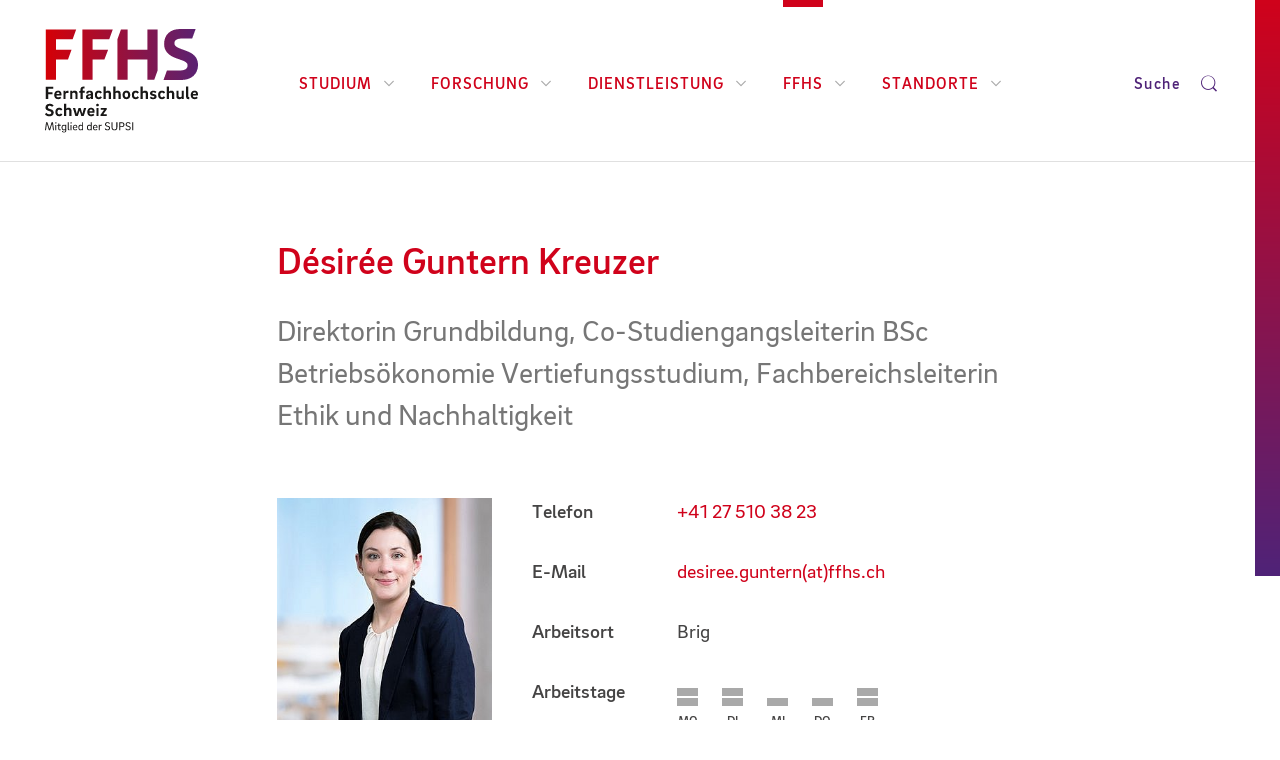

--- FILE ---
content_type: text/html; charset=utf-8
request_url: https://www.ffhs.ch/de/ffhs/personen/person/guntern-kreuzer-desiree
body_size: 7506
content:
<!DOCTYPE html>
<html dir="ltr" lang="de">
<head>

<meta charset="utf-8">
<!-- 
	Diese Seite wurde erstellt von:
	        Intersim AG
	        Kirchbergstrasse 105
	        3400 Burgdorf

	This website is powered by TYPO3 - inspiring people to share!
	TYPO3 is a free open source Content Management Framework initially created by Kasper Skaarhoj and licensed under GNU/GPL.
	TYPO3 is copyright 1998-2026 of Kasper Skaarhoj. Extensions are copyright of their respective owners.
	Information and contribution at https://typo3.org/
-->



<title>Désirée Guntern Kreuzer</title>
<meta name="generator" content="TYPO3 CMS" />
<meta name="description" content="Désirée Guntern Kreuzer ☎ +41 27 510 38 23" />
<meta name="viewport" content="width=device-width, initial-scale=1, maximum-scale=1, user-scalable=no" />
<meta property="og:description" content="Désirée Guntern Kreuzer ☎ +41 27 510 38 23" />
<meta property="og:site_name" content="FFHS Fernfachhochschule Schweiz" />
<meta property="og:url" content="https://www.ffhs.ch/de/ffhs/personen/person/guntern-kreuzer-desiree" />
<meta name="twitter:card" content="summary" />
<meta name="facebook-domain-verification" content="dmzkflm6x1pf40678aj642x0fsmik3" />


<link rel="stylesheet" href="/typo3temp/assets/compressed/merged-ea9804fffe89c0f5f8dc61f981c8b09d-e72ffedbfc71beb291396dad0c4ef1f5.css?1753815103" media="all">







<!-- Google Tag Manager -->
        <script>(function(w,d,s,l,i){w[l]=w[l]||[];w[l].push({'gtm.start':
        new Date().getTime(),event:'gtm.js'});var f=d.getElementsByTagName(s)[0],
        j=d.createElement(s),dl=l!='dataLayer'?'&l='+l:'';j.async=true;j.src=
        'https://sst.ffhs.ch/gtm.js?id='+i+dl;f.parentNode.insertBefore(j,f);
        })(window,document,'script','dataLayer','GTM-KSK89D',{'anonymize_ip':true});
        </script>
       <!-- End Google Tag Manager -->     <link rel="icon" href="/typo3conf/ext/is_design/Resources/Public/Icons/Favicon/favicon.ico" type="image/x-icon">     <link rel="apple-touch-icon" sizes="57x57" href="/typo3conf/ext/is_design/Resources/Public/Icons/Favicon/apple-touch-icon.png">     <link rel="icon" type="image/png" sizes="192x192"  href="/typo3conf/ext/is_design/Resources/Public/Icons/Favicon/android-chrome-192x192.png">
     <link rel="icon" type="image/png" sizes="192x192"  href="/typo3conf/ext/is_design/Resources/Public/Icons/Favicon/android-chrome-512x512.png">
     <link rel="icon" type="image/png" sizes="32x32" href="/typo3conf/ext/is_design/Resources/Public/Icons/Favicon/favicon-32x32.png">
     <link rel="icon" type="image/png" sizes="16x16" href="/typo3conf/ext/is_design/Resources/Public/Icons/Favicon/favicon-16x16.png">     <link rel="manifest" href="/typo3conf/ext/is_design/Resources/Public/Icons/Favicon/site.webmanifest.json">
<link rel="canonical" href="https://www.ffhs.ch/de/ffhs/personen/person/guntern-kreuzer-desiree"/>

<link rel="alternate" hreflang="de" href="https://www.ffhs.ch/de/ffhs/personen/person/guntern-kreuzer-desiree"/>
<link rel="alternate" hreflang="en" href="https://www.ffhs.ch/en/ffhs/people-finder/person/guntern-kreuzer-desiree"/>
<link rel="alternate" hreflang="x-default" href="https://www.ffhs.ch/de/ffhs/personen/person/guntern-kreuzer-desiree"/>
<script type="application/ld+json" id="ext-schema-jsonld">{"@context":"https://schema.org/","@type":"WebPage"}</script>
</head>
<body data-id="146" data-spy="scroll" data-offset="120" data-target="#content-nav-wrapper">
<!-- Adform Tracking Code BEGIN -->
                <script type="text/javascript">
                window._adftrack = Array.isArray(window._adftrack) ? window._adftrack : (window._adftrack ? [window._adftrack] : []);
                window._adftrack.push({
                   HttpHost: 'track.adform.net',
                   pm: 434686
                });
                (function () { var s = document.createElement('script'); s.type = 'text/javascript'; s.async = true; s.src = ''; var x = document.getElementsByTagName('script')[0]; x.parentNode.insertBefore(s, x); })();
                </script>
                <noscript>
                <p style="margin:0;padding:0;border:0;">
                <img src="" width="1" height="1" alt="" />
                </p>
                </noscript>
                <!-- Adform Tracking Code END -->


	
		<!-- Google Tag Manager (noscript) -->
		<noscript>
			<iframe src="https://www.googletagmanager.com/ns.html?id=GTM-KSK89D" height="0" width="0" style="display:none;visibility:hidden"></iframe>
		</noscript>
		<!-- End Google Tag Manager (noscript) -->
	




<div id="page-wrapper" class="">

	
	
			<header class="page-header">
    <div class="page-header-container">
        <div class="page-header__left">
            <a class="logo" href="/de/">
                <div class="logo-wrapper">
                    <img src="/typo3conf/ext/is_design/Resources/Public/img/logo.svg" width="284" height="192"   alt="FFHS" >
                </div>
            </a>
        </div>

        

<nav id="top-nav" class="topnav">
    <div class="topnav-0 top-nav-wrap"><ul class="topnav-list-0 topnav-list--horizontal"><li class="topnav-list-0__item topnav-list-0__item--has-dropdown"><a href="/de/studium-hide" class="topnav-link-0">Studium<i class="ffhsi ffhsi-chevron-down"></i></a><div class="topnav-1 top-nav-wrap"> <button class="topnav-dropdown-close" type="button"><i class="ffhsi ffhsi-times"></i></button><div class="topnav-scroller"><a href="#" class="topnav-link-back">Zurück</a><h3 class="topnav-title"></h3><ul class="topnav-list-1"><li class="topnav-list-1__item"><a href="/de/bachelor" class="topnav-link-1 topnav-link-1--has-dropdown">Bachelor</a><div class="topnav-2 top-nav-wrap"> <button class="topnav-dropdown-close" type="button"><i class="ffhsi ffhsi-times"></i></button><div class="topnav-scroller"><a href="#" class="topnav-link-back">Zurück</a><h3 class="topnav-title"></h3><ul class="topnav-list-2">

	
			
		
	<li class="topnav-list-2__item">
		<a class="topnav-link-2" href="/de/bachelor/betriebsoekonomie">BSc Betriebsökonomie
		</a>
	</li>

	
			
		
	<li class="topnav-list-2__item">
		<a class="topnav-link-2" href="/de/bachelor/bsc-betriebsoekonomie-sportmanagement">BSc Betriebsökonomie Sportmanagement
		</a>
	</li>

	
			
		
	<li class="topnav-list-2__item">
		<a class="topnav-link-2" href="/de/bachelor/bsc-cyber-security">BSc Cyber Security
		</a>
	</li>

	
			
		
	<li class="topnav-list-2__item">
		<a class="topnav-link-2" href="/de/bachelor/ernaehrung-und-diaetetik">BSc Ernährung und Diätetik
		</a>
	</li>

	
			
		
	<li class="topnav-list-2__item">
		<a class="topnav-link-2" href="/de/bachelor/ernaehrung-und-gesundheit">BSc Ernährung und Gesundheit
		</a>
	</li>

	
			
		
	<li class="topnav-list-2__item">
		<a class="topnav-link-2" href="/de/bachelor/informatik">BSc Informatik
		</a>
	</li>

	
			
		
	<li class="topnav-list-2__item">
		<a class="topnav-link-2" href="/de/bachelor/bsc-in-osteopathie">BSc Osteopathie
		</a>
	</li>

	
			
		
	<li class="topnav-list-2__item">
		<a class="topnav-link-2" href="/de/bachelor/bsc-visual-computing-and-game-engineering">BSc Visual Computing and Game Engineering
		</a>
	</li>

	
			
		
	<li class="topnav-list-2__item">
		<a class="topnav-link-2" href="/de/bachelor/wirtschaftsinformatik">BSc Wirtschaftsinformatik
		</a>
	</li>

	
			
		
	<li class="topnav-list-2__item">
		<a class="topnav-link-2" href="/de/bachelor/wirtschaftsingenieurwesen">BSc Wirtschaftsingenieurwesen
		</a>
	</li>

	
			
		
	<li class="topnav-list-2__item">
		<a class="topnav-link-2" href="/de/bachelor/bsc-wirtschaftsrecht">BSc Wirtschaftsrecht
		</a>
	</li>

	
			
		
	<li class="topnav-list-2__item">
		<a class="topnav-link-2" href="/de/bachelor/praxisintegriertes-bachelor-studium-informatik-pibs">Praxisintegriertes Bachelor-Studium Informatik (PiBS)
		</a>
	</li>


<li class="separator"></li><li class="topnav-list-2__item"><a href="/de/bachelor/passerellen-fuer-hf-absolventen" class="topnav-link-2">Passerellen für HF-Absolventen</a></li><li class="separator"></li><li class="topnav-list-2__item"><a href="/de/bachelor/open-access" class="topnav-link-2 topnav-link-2--has-dropdown">Open Access</a></li></ul></div></div></li><li class="topnav-list-1__item"><a href="/de/master" class="topnav-link-1 topnav-link-1--has-dropdown">Master</a><div class="topnav-2 top-nav-wrap"> <button class="topnav-dropdown-close" type="button"><i class="ffhsi ffhsi-times"></i></button><div class="topnav-scroller"><a href="#" class="topnav-link-back">Zurück</a><h3 class="topnav-title"></h3><ul class="topnav-list-2">

	
			
		
	<li class="topnav-list-2__item">
		<a class="topnav-link-2" href="/de/master/business-administration-in-innovation-management">MSc Business Administration in Innovation Management
		</a>
	</li>

	
			
		
	<li class="topnav-list-2__item">
		<a class="topnav-link-2" href="/de/master/business-administration-in-sustainability-and-circular-innovation">MSc Business Administration in Sustainability and Circular Innovation
		</a>
	</li>

	
			
		
	<li class="topnav-list-2__item">
		<a class="topnav-link-2" href="/de/master/msc-in-osteopathie">MSc Osteopathie
		</a>
	</li>

	
			
		
	<li class="topnav-list-2__item">
		<a class="topnav-link-2" href="/de/master/msc-wirtschaftsinformatik">MSc Wirtschaftsinformatik
		</a>
	</li>


<li class="separator"></li><li class="separator"></li><li class="topnav-list-2__item"><a href="/de/bachelor/open-access" class="topnav-link-2">Open Access</a></li></ul></div></div></li><li class="topnav-list-1__item"><a href="/de/weiterbildung" class="topnav-link-1 topnav-link-1--has-dropdown">Weiterbildung</a><div class="topnav-2 top-nav-wrap"> <button class="topnav-dropdown-close" type="button"><i class="ffhsi ffhsi-times"></i></button><div class="topnav-scroller"><a href="#" class="topnav-link-back">Zurück</a><h3 class="topnav-title"></h3><ul class="topnav-list-2"><li class="topnav-list-2__item"><a href="/de/weiterbildung/uebersicht" class="topnav-link-2">Alle Weiterbildungen</a></li><li class="topnav-list-2__item"><a href="/de/weiterbildung/weiterbildungen-im-ueberblick" class="topnav-link-2 topnav-link-2--has-dropdown">Weiterbildungen im Überblick</a></li><li class="topnav-list-2__item"><a href="/de/weiterbildung/emba" class="topnav-link-2">EMBA</a></li><li class="topnav-list-2__item"><a href="/de/weiterbildung/mas" class="topnav-link-2">MAS</a></li><li class="topnav-list-2__item"><a href="/de/weiterbildung/das" class="topnav-link-2">DAS</a></li><li class="topnav-list-2__item"><a href="/de/weiterbildung/cas" class="topnav-link-2">CAS</a></li><li class="topnav-list-2__item"><a href="/de/weiterbildung/sas" class="topnav-link-2">SAS</a></li><li class="topnav-list-2__item"><a href="/de/weiterbildung/seminare" class="topnav-link-2">Seminare</a></li><li class="topnav-list-2__item"><a href="/de/weiterbildung/mooc" class="topnav-link-2">MOOC</a></li></ul></div></div></li><li class="topnav-list-1__item"><a href="/de/studium/studienmodell" class="topnav-link-1 topnav-link-1--has-dropdown">Studienmodell</a><div class="topnav-2 top-nav-wrap"> <button class="topnav-dropdown-close" type="button"><i class="ffhsi ffhsi-times"></i></button><div class="topnav-scroller"><a href="#" class="topnav-link-back">Zurück</a><h3 class="topnav-title"></h3><ul class="topnav-list-2"><li class="topnav-list-2__item"><a href="/de/studium/studienmodell" class="topnav-link-2 topnav-link-2--has-dropdown">Studienmodell im Überblick</a></li><li class="topnav-list-2__item"><a href="/de/studium/studienmodell/vorteile" class="topnav-link-2">Vorteile</a></li><li class="topnav-list-2__item"><a href="/de/studium/studienmodell/gut-zu-wissen" class="topnav-link-2">Gut zu wissen</a></li></ul></div></div></li><li class="topnav-list-1__item"><a href="/de/studium/e-learning/sport-und-studium" class="topnav-link-1">Sport und Studium</a></li><li class="topnav-list-1__item"><a href="/de/studium/studienberatung" class="topnav-link-1 topnav-link-1--has-dropdown">Studienberatung</a><div class="topnav-2 top-nav-wrap"> <button class="topnav-dropdown-close" type="button"><i class="ffhsi ffhsi-times"></i></button><div class="topnav-scroller"><a href="#" class="topnav-link-back">Zurück</a><h3 class="topnav-title"></h3><ul class="topnav-list-2"><li class="topnav-list-2__item"><a href="/de/studium/studienberatung/beratung-vor-dem-studium" class="topnav-link-2">Beratung vor dem Studium</a></li><li class="topnav-list-2__item"><a href="/de/studium/studienberatung/services-beratung-fuer-studierende" class="topnav-link-2">Services für Studierende</a></li></ul></div></div></li><li class="topnav-list-1__item"><a href="/de/studium/ki-in-der-lehre" class="topnav-link-1">KI in der Lehre</a></li></ul></div></div></li><li class="topnav-list-0__item topnav-list-0__item--has-dropdown"><a href="/de/forschung" class="topnav-link-0">Forschung<i class="ffhsi ffhsi-chevron-down"></i></a><div class="topnav-1 top-nav-wrap"> <button class="topnav-dropdown-close" type="button"><i class="ffhsi ffhsi-times"></i></button><div class="topnav-scroller"><a href="#" class="topnav-link-back">Zurück</a><h3 class="topnav-title"></h3><ul class="topnav-list-1"><li class="topnav-list-1__item"><a href="/de/forschung" class="topnav-link-1">Forschung an der FFHS</a></li><li class="topnav-list-1__item"><a href="/de/forschung/ifel" class="topnav-link-1 topnav-link-1--has-dropdown">Institut für Fernstudien- und eLearningforschung (IFeL)</a><div class="topnav-2 top-nav-wrap"> <button class="topnav-dropdown-close" type="button"><i class="ffhsi ffhsi-times"></i></button><div class="topnav-scroller"><a href="#" class="topnav-link-back">Zurück</a><h3 class="topnav-title"></h3><ul class="topnav-list-2"><li class="topnav-list-2__item"><a href="/de/forschung/ifel" class="topnav-link-2">IFeL im Überblick</a></li><li class="topnav-list-2__item"><a href="/de/forschung/ifel/forschungsbereiche" class="topnav-link-2">Forschungsbereiche (IFeL)</a></li><li class="topnav-list-2__item"><a href="/de/forschung/ifel/unesco-lehrstuhl" class="topnav-link-2">UNESCO-Lehrstuhl</a></li><li class="topnav-list-2__item"><a href="/de/forschung/ifel/projekte" class="topnav-link-2 topnav-link-2--has-dropdown">Projekte</a></li><li class="topnav-list-2__item"><a href="/de/forschung/ifel/lehre-ausbildung-und-wissenstransfer" class="topnav-link-2">Lehre, Ausbildung und Wissenstransfer</a></li><li class="topnav-list-2__item"><a href="/de/forschung/ifel/tbl-labor" class="topnav-link-2">TBL-Labor</a></li><li class="topnav-list-2__item"><a href="/de/forschung/ifel/netzwerke" class="topnav-link-2">Netzwerke</a></li><li class="topnav-list-2__item"><a href="/de/forschung/ifel/publikationen" class="topnav-link-2">Publikationen</a></li><li class="topnav-list-2__item"><a href="/de/forschung/ifel/team" class="topnav-link-2">Team</a></li></ul></div></div></li><li class="topnav-list-1__item"><a href="/de/forschung/imi" class="topnav-link-1 topnav-link-1--has-dropdown">Institut für Management und Innovation (IMI)</a><div class="topnav-2 top-nav-wrap"> <button class="topnav-dropdown-close" type="button"><i class="ffhsi ffhsi-times"></i></button><div class="topnav-scroller"><a href="#" class="topnav-link-back">Zurück</a><h3 class="topnav-title"></h3><ul class="topnav-list-2"><li class="topnav-list-2__item"><a href="/de/forschung/imi" class="topnav-link-2">IMI im Überblick</a></li><li class="topnav-list-2__item"><a href="/de/forschung/imi/forschungsfelder" class="topnav-link-2">Forschungsfelder (IMI)</a></li><li class="topnav-list-2__item"><a href="/de/forschung/imi/projekte" class="topnav-link-2">IMI-Projekte</a></li><li class="topnav-list-2__item"><a href="/de/dienstleistung/fit4business" class="topnav-link-2 topnav-link-2--has-dropdown">Fit4Business</a></li><li class="topnav-list-2__item"><a href="/de/forschung/imi/publikationen" class="topnav-link-2">Publikationen</a></li><li class="topnav-list-2__item"><a href="/de/forschung/imi/team" class="topnav-link-2">Team</a></li></ul></div></div></li><li class="topnav-list-1__item"><a href="/de/forschung/lws" class="topnav-link-1 topnav-link-1--has-dropdown">Laboratory for Web Science (LWS)</a><div class="topnav-2 top-nav-wrap"> <button class="topnav-dropdown-close" type="button"><i class="ffhsi ffhsi-times"></i></button><div class="topnav-scroller"><a href="#" class="topnav-link-back">Zurück</a><h3 class="topnav-title"></h3><ul class="topnav-list-2"><li class="topnav-list-2__item"><a href="/de/forschung/lws" class="topnav-link-2">LWS im Überblick</a></li><li class="topnav-list-2__item"><a href="/de/forschung/lws/forschungsfelder" class="topnav-link-2">Forschungsfelder (LWS)</a></li><li class="topnav-list-2__item"><a href="/de/forschung/lws/projekte" class="topnav-link-2 topnav-link-2--has-dropdown">LWS-Projekte</a></li><li class="topnav-list-2__item"><a href="/de/forschung/lws/publikationen" class="topnav-link-2">Publikationen</a></li><li class="topnav-list-2__item"><a href="/de/forschung/lws/team" class="topnav-link-2">Team</a></li></ul></div></div></li><li class="topnav-list-1__item"><a href="/de/forschung/gesundheit" class="topnav-link-1 topnav-link-1--has-dropdown">Forschung am Departement Gesundheit</a><div class="topnav-2 top-nav-wrap"> <button class="topnav-dropdown-close" type="button"><i class="ffhsi ffhsi-times"></i></button><div class="topnav-scroller"><a href="#" class="topnav-link-back">Zurück</a><h3 class="topnav-title"></h3><ul class="topnav-list-2"><li class="topnav-list-2__item"><a href="/de/forschung/gesundheit" class="topnav-link-2">Forschung Gesundheit im Überblick</a></li><li class="topnav-list-2__item"><a href="/de/forschung/gesundheit/forschungsfeld-ernaehrung" class="topnav-link-2">Forschungsfeld Ernährung</a></li><li class="topnav-list-2__item"><a href="/de/forschung/gesundheit/themenbereich-bewegung" class="topnav-link-2">Themenbereich Bewegung</a></li><li class="topnav-list-2__item"><a href="/de/forschung/gesundheit/projekte" class="topnav-link-2 topnav-link-2--has-dropdown">Projekte Gesundheit</a></li><li class="topnav-list-2__item"><a href="/de/forschung/gesundheit/aria-studie/uebersicht" class="topnav-link-2 topnav-link-2--has-dropdown">ARIA Studie</a></li><li class="topnav-list-2__item"><a href="/de/forschung/gesundheit/team" class="topnav-link-2">Team</a></li></ul></div></div></li><li class="topnav-list-1__item"><a href="/de/forschung/ffhs-forschungsethikkommission" class="topnav-link-1">FFHS Forschungsethikkommission</a></li></ul></div></div></li><li class="topnav-list-0__item topnav-list-0__item--has-dropdown"><a href="/de/dienstleistung" class="topnav-link-0">Dienstleistung<i class="ffhsi ffhsi-chevron-down"></i></a><div class="topnav-1 top-nav-wrap"> <button class="topnav-dropdown-close" type="button"><i class="ffhsi ffhsi-times"></i></button><div class="topnav-scroller"><a href="#" class="topnav-link-back">Zurück</a><h3 class="topnav-title"></h3><ul class="topnav-list-1"><li class="topnav-list-1__item"><a href="/de/dienstleistung" class="topnav-link-1">Dienstleistungen im Überblick</a></li><li class="topnav-list-1__item"><a href="/de/dienstleistung/e-learning" class="topnav-link-1">E-Learning-Dienstleistungen</a></li><li class="topnav-list-1__item"><a href="/de/dienstleistung/fit4business" class="topnav-link-1 topnav-link-1--has-dropdown">Fit4Business</a><div class="topnav-2 top-nav-wrap"> <button class="topnav-dropdown-close" type="button"><i class="ffhsi ffhsi-times"></i></button><div class="topnav-scroller"><a href="#" class="topnav-link-back">Zurück</a><h3 class="topnav-title"></h3><ul class="topnav-list-2"><li class="topnav-list-2__item"><a href="/de/dienstleistung/fit4business" class="topnav-link-2">Übersicht</a></li><li class="topnav-list-2__item"><a href="/de/forschung/imi/digitale-transformation" class="topnav-link-2">Digitale Transformation</a></li><li class="topnav-list-2__item"><a href="/de/forschung/imi/innovation-activators" class="topnav-link-2">Innovation Activators</a></li><li class="topnav-list-2__item"><a href="/de/forschung/imi/traction" class="topnav-link-2">Traction</a></li><li class="topnav-list-2__item"><a href="/de/forschung/imi/organisationsentwicklung" class="topnav-link-2">Organisationsentwicklung</a></li><li class="topnav-list-2__item"><a href="/de/dienstleistung/generative-ki-fuer-unternehmen" class="topnav-link-2">Generative KI für Unternehmen</a></li></ul></div></div></li><li class="topnav-list-1__item"><a href="/de/dienstleistung/it-nachwuchs-inhouse-ausbilden" class="topnav-link-1">IT-Nachwuchs inhouse ausbilden</a></li><li class="topnav-list-1__item"><a href="/de/dienstleistung/events" class="topnav-link-1">Corporate Events</a></li></ul></div></div></li><li class="topnav-list-0__item topnav-list-0__item--has-dropdown topnav-list-0__item--current"><a href="/de/portraet" class="topnav-link-0">FFHS<i class="ffhsi ffhsi-chevron-down"></i></a><div class="topnav-1 top-nav-wrap"> <button class="topnav-dropdown-close" type="button"><i class="ffhsi ffhsi-times"></i></button><div class="topnav-scroller"><a href="#" class="topnav-link-back">Zurück</a><h3 class="topnav-title"></h3><ul class="topnav-list-1"><li class="topnav-list-1__item"><a href="/de/portraet" class="topnav-link-1 topnav-link-1--has-dropdown">Porträt</a><div class="topnav-2 top-nav-wrap"> <button class="topnav-dropdown-close" type="button"><i class="ffhsi ffhsi-times"></i></button><div class="topnav-scroller"><a href="#" class="topnav-link-back">Zurück</a><h3 class="topnav-title"></h3><ul class="topnav-list-2"><li class="topnav-list-2__item"><a href="/de/portraet" class="topnav-link-2">Die FFHS im Überblick</a></li><li class="topnav-list-2__item"><a href="/de/portraet/gremien-und-organigramm" class="topnav-link-2">Gremien und Organigramm</a></li><li class="topnav-list-2__item"><a href="/de/portraet/leitbild" class="topnav-link-2">Leitbild</a></li><li class="topnav-list-2__item"><a href="/de/portraet/qualitaet" class="topnav-link-2">Qualität</a></li><li class="topnav-list-2__item"><a href="/de/portraet/diversity" class="topnav-link-2">Diversity und Inclusion</a></li><li class="topnav-list-2__item"><a href="/de/portraet/nachhaltigkeit" class="topnav-link-2">Nachhaltigkeit</a></li><li class="topnav-list-2__item"><a href="/de/portraet/markenidentitaet" class="topnav-link-2">Markenidentität</a></li><li class="topnav-list-2__item"><a href="/de/portraet/netzwerk-und-partner" class="topnav-link-2">Netzwerk und Partner</a></li><li class="topnav-list-2__item"><a href="/de/portraet/verein-zur-foerderung-des-fernstudiums" class="topnav-link-2">Verein zur Förderung des Fernstudiums</a></li></ul></div></div></li><li class="topnav-list-1__item"><a href="/de/karriere" class="topnav-link-1">Karriere</a></li><li class="topnav-list-1__item"><a href="/de/news" class="topnav-link-1 topnav-link-1--has-dropdown">News</a><div class="topnav-2 top-nav-wrap"> <button class="topnav-dropdown-close" type="button"><i class="ffhsi ffhsi-times"></i></button><div class="topnav-scroller"><a href="#" class="topnav-link-back">Zurück</a><h3 class="topnav-title"></h3><ul class="topnav-list-2"><li class="topnav-list-2__item"><a href="/de/news" class="topnav-link-2">Alle News</a></li><li class="topnav-list-2__item"><a href="/de/news/cloud-magazin" class="topnav-link-2">Cloud-Magazin</a></li></ul></div></div></li><li class="topnav-list-1__item"><a href="/de/events" class="topnav-link-1">Events</a></li><li class="topnav-list-1__item topnav-list-1__item--current"><a href="/de/personensuche" class="topnav-link-1">Personensuche</a></li><li class="topnav-list-1__item"><a href="/de/alumni-ffhs" class="topnav-link-1">Alumni FFHS</a></li></ul></div></div></li><li class="topnav-list-0__item topnav-list-0__item--has-dropdown"><a href="/de/standorte" class="topnav-link-0">Standorte<i class="ffhsi ffhsi-chevron-down"></i></a><div class="topnav-1 top-nav-wrap"> <button class="topnav-dropdown-close" type="button"><i class="ffhsi ffhsi-times"></i></button><div class="topnav-scroller"><a href="#" class="topnav-link-back">Zurück</a><h3 class="topnav-title"></h3><ul class="topnav-list-1"><li class="topnav-list-1__item"><a href="/de/standorte" class="topnav-link-1">Alle Standorte</a></li><li class="topnav-list-1__item"><a href="/de/standorte/zuerich" class="topnav-link-1">Zürich</a></li><li class="topnav-list-1__item"><a href="/de/standorte/brig" class="topnav-link-1">Brig</a></li><li class="topnav-list-1__item"><a href="/de/standorte/bern" class="topnav-link-1">Bern</a></li><li class="topnav-list-1__item"><a href="/de/standorte/basel" class="topnav-link-1">Basel</a></li><li class="topnav-list-1__item"><a href="/de/standorte/st-gallen" class="topnav-link-1">St. Gallen</a></li><li class="topnav-list-1__item"><a href="/de/standorte/raumvermietung" class="topnav-link-1 topnav-link-1--has-dropdown">Raumvermietung</a><div class="topnav-2 top-nav-wrap"> <button class="topnav-dropdown-close" type="button"><i class="ffhsi ffhsi-times"></i></button><div class="topnav-scroller"><a href="#" class="topnav-link-back">Zurück</a><h3 class="topnav-title"></h3><ul class="topnav-list-2"><li class="topnav-list-2__item"><a href="/de/standorte/raumvermietung/ffhs-campus-brig" class="topnav-link-2">FFHS Campus Brig</a></li><li class="topnav-list-2__item"><a href="/de/standorte/raumvermietung/gleisarena-zuerich" class="topnav-link-2">FFHS Gleisarena Campus Zürich</a></li></ul></div></div></li></ul></div></div></li></ul></div>
</nav>

        <div class="page-header__right">
            <button class="btn search-trigger" type="button" data-toggle="collapse" data-target="#page-search" aria-expanded="false" aria-controls="page-search">
                <span>Suche</span> <i class="ffhsi ffhsi-search"></i>
            </button>
            <button class="js-topnav-trigger topnav-trigger">
                <span class="topnav-trigger__hamburger">
                    <span></span>
                    <span></span>
                    <span></span>
                </span>
                <span class="topnav-trigger__cross">
                    <span></span>
                    <span></span>
                </span>
            </button>
        </div>
    </div>
</header>

			


	<div id="page-search" class="container-full collapse">
		<div class="container">
			<div class="row">
				<div class="col-md-12">
					<div class="flex-search">
							<div class="dropdown filter-control category-tag">
								<button class="dropdown-toggle" type="button" id="filter-category-dd" data-toggle="dropdown" aria-haspopup="true" aria-expanded="false">Kategorie</button>
								<ul class="dropdown-menu" aria-labelledby="filter-category-dd">
									<li>
										<div class="radio form-control-icon">
											<input id="cat-all" class="dropdown-cat-input" name="dropdown-cat" value="" type="radio" data-for="">
											<label for="cat-all" class="">Alle</label>
										</div>
									</li>
									<li>
										<div class="radio form-control-icon">
											<input id="cat-artikel" class="dropdown-cat-input" name="dropdown-cat" value="type:news" type="radio" data-for="">
											<label for="cat-artikel" class="">News</label>
										</div>
									</li>
									<li>
										<div class="radio form-control-icon">
											<input id="cat-produkt" class="dropdown-cat-input" name="dropdown-cat" value="type:product" type="radio" data-for="">
											<label for="cat-produkt" class="">Studiengang</label>
										</div>
									</li>
									<li>
										<div class="radio form-control-icon">
											<input id="cat-event" class="dropdown-cat-input" name="dropdown-cat" value="type:events" type="radio" data-for="">
											<label for="cat-event" class="">Event</label>
										</div>
									</li>
									<li>
										<div class="radio form-control-icon">
											<input id="cat-person" class="dropdown-cat-input" name="dropdown-cat" value="type:person" type="radio" data-for="">
											<label for="cat-person" class="">Person</label>
										</div>
									</li>
									
								</ul>
							</div>

							<div class="filter-search">
								<form data-initial="1" method="get" class="tx-solr-search-form-pi-results ffhs-formtype-HomePageSearchForm" action="/de/suche" data-suggest="/de/suche?type=7384" data-suggest-header="Top Treffer" accept-charset="utf-8">
									<input type="hidden" name="id" value="47" />
									
									<input type="text" placeholder="Suchen ..."  class="tx-solr-q js-solr-q tx-solr-suggest tx-solr-suggest-focus form-control" name="tx_solr[q]" value="" />
									<input type="hidden" id="search-category" name="tx_solr[filter][0]" value="" />
									<button class="btn btn-default tx-solr-submit" type="submit">
										<span class="ffhsi ffhsi-search" aria-hidden="true"></span>
									</button>
									<div class="btn-reset"></div>
								</form>
							</div>
					</div>

				</div>
			</div>
		</div>
	</div>




			
	<div id="content" class="container-full" role="main">
	<!--TYPO3SEARCH_begin-->
	


		
		
	

<div id="c1131" class="section white ">
	<div class="container">
		
				
					<div class="row">
						<div class="col-md-8 col-md-offset-2">
							

<div id="c269" class="content-element   frame frame-default frame-type-list frame-layout-0"><div class="tx-ttaddress"><div class="content-element lead no-margin-top margin-bottom-lg"><h1 class="header">Désirée Guntern Kreuzer</h1><p class="gray-lg">
        
                Direktorin Grundbildung, Co-Studiengangsleiterin BSc Betriebsökonomie Vertiefungsstudium, Fachbereichsleiterin Ethik und Nachhaltigkeit<br /></p></div><div class="row"><div class="col-tn-6 col-sm-4 col-md-4"><div class="content-element image max-w-100 margin-bottom-lg"><div class="image-wrapper"><picture><source media="(min-width: 575px)" srcset="/fileadmin/_processed_/e/0/csm_desiree-guntern-kreuzer-person-hoch2_992cd446b6.jpg" /><source srcset="/fileadmin/_processed_/e/0/csm_desiree-guntern-kreuzer-person-hoch2_6af9ca2a3d.jpg"><img src="/fileadmin/_processed_/e/0/csm_desiree-guntern-kreuzer-person-hoch2_6af9ca2a3d.jpg" alt="" title="" class="img-responsive" /></picture></div></div></div><div class="col-tn-6 col-sm-8 col-md-8"><div class="person-table"><div class="person-row"><div class="person-cell label">Telefon</div><div class="person-cell"><a href="tel:+41275103823">+41 27 510 38 23</a></div></div><div class="person-row"><div class="person-cell label">E-Mail</div><div class="person-cell"><a href="#" data-mailto-token="ocknvq,fguktgg0iwpvgtpBhhju0ej" data-mailto-vector="2">desiree.guntern(at)ffhs.ch</a></div></div><div class="person-row"><div class="person-cell label">Arbeitsort</div><div class="person-cell">Brig</div></div><div class="person-row"><div class="person-cell label">Arbeitstage</div><div class="person-cell"><table class="attendance-table"><tbody><tr><td class="half-day morning active"></td><td class="half-day morning active"></td><td class="half-day morning "></td><td class="half-day morning "></td><td class="half-day morning active"></td></tr><tr><td class="half-day afternoon active"></td><td class="half-day afternoon active"></td><td class="half-day afternoon active"></td><td class="half-day afternoon active"></td><td class="half-day afternoon active"></td></tr><tr><td class="day">Mo</td><td class="day">Di</td><td class="day">Mi</td><td class="day">Do</td><td class="day">Fr</td></tr></tbody></table></div></div></div></div></div></div></div>





						</div>
					</div>
				
			
	</div>
</div>



	<!--TYPO3SEARCH_end-->
	</div>


			<html xmlns:rx="http://typo3.org/ns/Reelworx/RxShariff/ViewHelper">
    <div id="social-footer" class="container-full">
        <div class="container">
            <div class="row">
                <div class="col-md-12">
                    <span>Seite weiterempfehlen:</span>
                    <div class="social-btn-wrapper">
                        

                        <div data-url="https://www.ffhs.ch/de/ffhs/personen/person/guntern-kreuzer-desiree" data-backend-url="/de/ffhs/personen/person?eID=shariff&amp;cHash=4902793513d522fae7e86ff9c162f31a" data-services="[&quot;facebook&quot;]" data-lang="de" class="shariff"></div>
                        <div data-url="https://www.ffhs.ch/de/ffhs/personen/person/guntern-kreuzer-desiree" data-backend-url="/de/ffhs/personen/person?eID=shariff&amp;cHash=4902793513d522fae7e86ff9c162f31a" data-services="[&quot;twitter&quot;]" data-lang="de" class="shariff"></div>
                        <div data-url="https://www.ffhs.ch/de/ffhs/personen/person/guntern-kreuzer-desiree" data-backend-url="/de/ffhs/personen/person?eID=shariff&amp;cHash=4902793513d522fae7e86ff9c162f31a" data-services="[&quot;linkedin&quot;]" data-lang="de" class="shariff"></div>
                        <div data-url="https://www.ffhs.ch/de/ffhs/personen/person/guntern-kreuzer-desiree" data-backend-url="/de/ffhs/personen/person?eID=shariff&amp;cHash=4902793513d522fae7e86ff9c162f31a" data-services="[&quot;whatsapp&quot;]" data-lang="de" class="shariff"></div>
                    </div>
                </div>
            </div>
        </div>
    </div>
</html>

			
<footer id="page-footer" class="container-full">
    <div class="container">
        <div class="grid">
            <div class="item-footer-nav">
                <nav id="footer-nav" class="row"><ul class="nav"><li class="col-xs-12 col-md-3"><span class="footer-nav-trigger" role="button" data-toggle="collapse" data-target="#footer-subnav-378" aria-expanded="false" aria-controls="footer-subnav-378">Direkteinstieg</span><a href="/de/studium">Direkteinstieg</a><div id="footer-subnav-378" class="collapse"><ul><li><a href="/de/medien">Medien</a></li><li><a href="/de/studium">Studieninteressierte</a></li><li><a href="/de/forschung">Forschende</a></li><li><a href="/de/alumni-ffhs">Alumni FFHS</a></li></ul></div></li><li class="col-xs-12 col-md-3"><span class="footer-nav-trigger" role="button" data-toggle="collapse" data-target="#footer-subnav-386" aria-expanded="false" aria-controls="footer-subnav-386">Über uns</span><a href="/de/portraet">Über uns</a><div id="footer-subnav-386" class="collapse"><ul><li><a href="/de/portraet">Die FFHS im Überblick</a></li><li><a href="/de/standorte">Standorte</a></li><li><a href="/de/personensuche">Personensuche</a></li><li><a href="/de/news">News</a></li></ul></div></li><li class="col-xs-12 col-md-3"><span class="footer-nav-trigger" role="button" data-toggle="collapse" data-target="#footer-subnav-372" aria-expanded="false" aria-controls="footer-subnav-372">Logins</span><a href="/de/logins">Logins</a><div id="footer-subnav-372" class="collapse"><ul><li><a href="/de/logins/fuer-studierende">Für Studierende</a></li><li><a href="/de/login">Für Mitarbeitende und Dozierende</a></li><li><a href="/de/logins/dozierendenportal">Dozierendenportal</a></li><li><a href="/de/logins/moodle">Moodle</a></li></ul></div></li><li class="col-xs-12 col-md-3"><a href="/de/intern/support">Hilfe und Support</a></li></ul></nav>
            </div>
            <div class="item-footer-address">
                <div id="footer-contact">
                    

<div id="c266" class="content-element   frame frame-default frame-type-text frame-layout-0"><h4 class=" ">
				Fernfachhochschule Schweiz
			</h4><div class="0"><p><strong>Hochschulcampus Brig&nbsp;</strong><br> Schinerstrasse 18<br> CH-3900 Brig<br> Telefon <a href="tel:0275103800">+41 27 510 38 00</a><br><a href="#" data-mailto-token="ocknvq,kphqBhhju0ej" data-mailto-vector="2">info(at)ffhs.ch</a></p><p>&nbsp;</p><p><strong>Gleisarena Campus Zürich</strong><br> Zollstrasse 17<br> CH-8005 Zürich<br> Telefon <a href="tel:0275103800">+41 27 510 38 00</a><br><a href="#" class="mail-link" data-mailto-token="ocknvq,gorhcpi0ingkuctgpcBhhju0ej" data-mailto-vector="2">empfang.gleisarena(at)ffhs.ch</a></p></div></div>





                </div>
            </div>
            <div class="item-footer-language">
                <span>Sprache ändern:</span>
                <div class="dropdown language">
                    <button class="dropdown-toggle" type="button" data-toggle="dropdown" aria-haspopup="true" aria-expanded="false">
                        Deutsch
                    </button>
                    <ul class="dropdown-menu"><li><a href="/de/ffhs/personen/person/guntern-kreuzer-desiree">Deutsch</a></li><li><a href="/en/ffhs/people-finder/person/guntern-kreuzer-desiree">English</a></li></ul>
                </div>
            </div>
            <div class="item-footer-social">
                <div id="social-links">
		            
                        <a href="https://www.instagram.com/myffhs/" target="_blank" class="social-btn"><i class="ffhsi ffhsi-instagram"></i></a>
                    
                    
                        <a href="https://www.linkedin.com/school/fernfachhochschule-schweiz/" target="_blank" class="social-btn"><i class="ffhsi ffhsi-linkedin"></i></a>
                    
                    
                        <a href="https://de-de.facebook.com/Fernfachhochschule/" target="_blank" class="social-btn"><i class="ffhsi ffhsi-facebook"></i></a>
                    
                    
                </div>

            </div>
            <div class="item-footer-wall">
                <div id="footer-wall">
                    
  
      <div>
        
            <p style="margin-bottom: 0">Mitglied der</p>
        
        
                <a href="https://www.supsi.ch/" target="_blank" rel="noreferrer"><img src="/fileadmin/dam/upload/ffhs/supsi_white.svg" width="210" height="90" alt="" /></a>
            
      </div>
  
      <div>
        
        
                <img src="/fileadmin/dam/upload/ffhs/sar_label.svg" width="210" height="98" alt="" />
            
      </div>
  
      <div>
        
        
                <img src="/fileadmin/dam/upload/ffhs/swissuniversities.svg" width="210" height="53" alt="" />
            
      </div>
  



                </div>
            </div>

        </div>
        <div class="row">
            <div class="col-md-12">
                <div id="footer-links">
                    <p>&copy; FFHS 2026&nbsp;<a href="/de/impressum">Impressum</a><a href="/de/datenschutzerklaerung">Datenschutzerklärung</a><a href="/de/cookie-einstellungen">Cookie-Einstellungen</a><a href="https://www.ffhs.ch/agb" target="_blank">AGB FFHS</a><a href="https://www.ffhs.ch/allgemeine-geschaeftsbedingungen" target="_blank">AGB Raumvermietung</a></p>
                </div>
            </div>
        </div>
    </div>
</footer>

		
</div>
<script src="/typo3temp/assets/compressed/merged-0ceb13623f4e5ea1f7e3b5f9d5c98532-6dd4eed6a627474a3c2f8637014ca977.js?1747792933"></script>

<script src="/typo3temp/assets/compressed/merged-577a2cc3758d14ba3ab2a4497262ef50-f9b3575aaba1da67b1a34e361aea8261.js?1753815106"></script>
<script src="/typo3temp/assets/compressed/Form.min-9c7c94238710fa1fb2337c045c8ef61e.js?1711083891" defer="defer"></script>
<script async="async" src="/typo3temp/assets/js/cfd16b174d7f7b046e20adbc2e0a1094.js?1700632555"></script>


</body>
</html>

--- FILE ---
content_type: text/css; charset=utf-8
request_url: https://www.ffhs.ch/typo3temp/assets/compressed/merged-ea9804fffe89c0f5f8dc61f981c8b09d-e72ffedbfc71beb291396dad0c4ef1f5.css?1753815103
body_size: 44984
content:
.ce-align-left{text-align:left;}.ce-align-center{text-align:center;}.ce-align-right{text-align:right;}.ce-table td,.ce-table th{vertical-align:top;}.ce-textpic,.ce-image,.ce-nowrap .ce-bodytext,.ce-gallery,.ce-row,.ce-uploads li,.ce-uploads div{overflow:hidden;}.ce-left .ce-gallery,.ce-column{float:left;}.ce-center .ce-outer{position:relative;float:right;right:50%;}.ce-center .ce-inner{position:relative;float:right;right:-50%;}.ce-right .ce-gallery{float:right;}.ce-gallery figure{display:table;margin:0;}.ce-gallery figcaption{display:table-caption;caption-side:bottom;}.ce-gallery img{display:block;}.ce-gallery iframe{border-width:0;}.ce-border img,.ce-border iframe{border:2px solid #000000;padding:0px;}.ce-intext.ce-right .ce-gallery,.ce-intext.ce-left .ce-gallery,.ce-above .ce-gallery{margin-bottom:10px;}.ce-image .ce-gallery{margin-bottom:0;}.ce-intext.ce-right .ce-gallery{margin-left:10px;}.ce-intext.ce-left .ce-gallery{margin-right:10px;}.ce-below .ce-gallery{margin-top:10px;}.ce-column{margin-right:10px;}.ce-column:last-child{margin-right:0;}.ce-row{margin-bottom:10px;}.ce-row:last-child{margin-bottom:0;}.ce-above .ce-bodytext{clear:both;}.ce-intext.ce-left ol,.ce-intext.ce-left ul{padding-left:40px;overflow:auto;}.ce-headline-left{text-align:left;}.ce-headline-center{text-align:center;}.ce-headline-right{text-align:right;}.ce-uploads{margin:0;padding:0;}.ce-uploads li{list-style:none outside none;margin:1em 0;}.ce-uploads img{float:left;padding-right:1em;vertical-align:top;}.ce-uploads span{display:block;}.ce-table{width:100%;max-width:100%;}.ce-table th,.ce-table td{padding:0.5em 0.75em;vertical-align:top;}.ce-table thead th{border-bottom:2px solid #dadada;}.ce-table th,.ce-table td{border-top:1px solid #dadada;}.ce-table-striped tbody tr:nth-of-type(odd){background-color:rgba(0,0,0,.05);}.ce-table-bordered th,.ce-table-bordered td{border:1px solid #dadada;}.frame-space-before-extra-small{margin-top:1em;}.frame-space-before-small{margin-top:2em;}.frame-space-before-medium{margin-top:3em;}.frame-space-before-large{margin-top:4em;}.frame-space-before-extra-large{margin-top:5em;}.frame-space-after-extra-small{margin-bottom:1em;}.frame-space-after-small{margin-bottom:2em;}.frame-space-after-medium{margin-bottom:3em;}.frame-space-after-large{margin-bottom:4em;}.frame-space-after-extra-large{margin-bottom:5em;}.frame-ruler-before:before{content:'';display:block;border-top:1px solid rgba(0,0,0,0.25);margin-bottom:2em;}.frame-ruler-after:after{content:'';display:block;border-bottom:1px solid rgba(0,0,0,0.25);margin-top:2em;}.frame-indent{margin-left:15%;margin-right:15%;}.frame-indent-left{margin-left:33%;}.frame-indent-right{margin-right:33%;}textarea.f3-form-error{background-color:#FF9F9F;border:1px #FF0000 solid;}input.f3-form-error{background-color:#FF9F9F;border:1px #FF0000 solid;}.tx-shibboleth table{border-collapse:separate;border-spacing:10px;}.tx-shibboleth table th{font-weight:bold;}.tx-shibboleth table td{vertical-align:top;}.typo3-messages .message-error{color:red;}.typo3-messages .message-ok{color:green;}@font-face{font-family:"BrixSans";src:url('../../../typo3conf/ext/is_design/Resources/Public/dist/fonts/3947CE_3_0.woff2') format("woff2"),url('../../../typo3conf/ext/is_design/Resources/Public/dist/fonts/3947CE_3_0.woff') format("woff");font-weight:300;font-style:normal;}@font-face{font-family:"BrixSans";src:url('../../../typo3conf/ext/is_design/Resources/Public/dist/fonts/3947CE_8_0.woff2') format("woff2"),url('../../../typo3conf/ext/is_design/Resources/Public/dist/fonts/3947CE_8_0.woff') format("woff");font-weight:300;font-style:italic;}@font-face{font-family:"BrixSans";src:url('../../../typo3conf/ext/is_design/Resources/Public/dist/fonts/3947CE_5_0.woff2') format("woff2"),url('../../../typo3conf/ext/is_design/Resources/Public/dist/fonts/3947CE_5_0.woff') format("woff");font-weight:400;font-style:normal;}@font-face{font-family:"BrixSans";src:url('../../../typo3conf/ext/is_design/Resources/Public/dist/fonts/3947CE_B_0.woff2') format("woff2"),url('../../../typo3conf/ext/is_design/Resources/Public/dist/fonts/3947CE_B_0.woff') format("woff");font-weight:400;font-style:italic;}@font-face{font-family:"BrixSans";src:url('../../../typo3conf/ext/is_design/Resources/Public/dist/fonts/3947CE_4_0.woff2') format("woff2"),url('../../../typo3conf/ext/is_design/Resources/Public/dist/fonts/3947CE_4_0.woff') format("woff");font-weight:500;font-style:normal;}@font-face{font-family:"BrixSans";src:url('../../../typo3conf/ext/is_design/Resources/Public/dist/fonts/3947CE_1_0.woff2') format("woff2"),url('../../../typo3conf/ext/is_design/Resources/Public/dist/fonts/3947CE_1_0.woff') format("woff");font-weight:700;font-style:normal;}@font-face{font-family:'ffhsicons';src:url('../../../typo3conf/ext/is_design/Resources/Public/dist/fonts/ffhs-icons-v15.woff2?v=14') format("woff2"),url('../../../typo3conf/ext/is_design/Resources/Public/dist/fonts/ffhs-icons-v15.woff?v=14') format("woff");font-weight:normal;font-style:normal;}.ffhsi{display:inline-block;font:normal normal normal 16px/1 ffhsicons;font-size:inherit;text-rendering:auto;-webkit-font-smoothing:antialiased;-moz-osx-font-smoothing:grayscale;}.ffhsi-fw{width:1.28571429em;text-align:center;}.ffhsi-home:before{content:"\61";}.ffhsi-download:before{content:"\62";}.ffhsi-external-link:before{content:"\63";}.ffhsi-search:before{content:"\64";}.ffhsi-arrow-forward:before{content:"\65";}.ffhsi-chevron-down:before{content:"\66";}.ffhsi-chevron-left:before{content:"\67";}.ffhsi-chevron-right:before{content:"\68";}.ffhsi-chevron-up:before{content:"\69";}.ffhsi-facebook:before{content:"\6a";}.ffhsi-instagram:before{content:"\6b";}.ffhsi-linkedin:before{content:"\6c";}.ffhsi-pinterest:before{content:"\6d";}.ffhsi-twitter:before{content:"\6e";}.ffhsi-whatsapp:before{content:"\6f";}.ffhsi-xing:before{content:"\70";}.ffhsi-square-check:before{content:"\71";}.ffhsi-square-o:before{content:"\72";}.ffhsi-circle-check:before{content:"\73";}.ffhsi-circle-o:before{content:"\74";}.ffhsi-camera:before{content:"\75";}.ffhsi-expand-arrows:before{content:"\76";}.ffhsi-filter:before{content:"\77";}.ffhsi-times:before{content:"\78";}.ffhsi-times-bold:before{content:"\79";}.ffhsi-times-thin:before{content:"\7a";}.ffhsi-chevron-left-thin:before{content:"\41";}.ffhsi-chevron-right-thin:before{content:"\42";}.ffhsi-minus:before{content:"\43";}.ffhsi-plus:before{content:"\44";}.ffhsi-researchgate:before{content:"\45";}.ffhsi-chevron-left-light:before{content:"\46";}.ffhsi-chevron-right-light:before{content:"\47";}.ffhsi-supsi:before{content:"\48";}.ffhsi-orcid:before{content:"\49";}html{font-family:sans-serif;-ms-text-size-adjust:100%;-webkit-text-size-adjust:100%;}body{margin:0;}article,aside,details,figcaption,figure,footer,header,hgroup,main,menu,nav,section,summary{display:block;}audio,canvas,progress,video{display:inline-block;vertical-align:baseline;}audio:not([controls]){display:none;height:0;}[hidden],template{display:none;}a{background-color:transparent;}a:active,a:hover{outline:0;}abbr[title]{border-bottom:none;text-decoration:underline;-webkit-text-decoration:underline dotted;-moz-text-decoration:underline dotted;text-decoration:underline dotted;}b,strong{font-weight:bold;}dfn{font-style:italic;}h1{font-size:2em;margin:0.67em 0;}mark{background:#ff0;color:#000;}small{font-size:80%;}sub,sup{font-size:75%;line-height:0;position:relative;vertical-align:baseline;}sup{top:-0.5em;}sub{bottom:-0.25em;}img{border:0;}svg:not(:root){overflow:hidden;}figure{margin:1em 40px;}hr{-webkit-box-sizing:content-box;-moz-box-sizing:content-box;box-sizing:content-box;height:0;}pre{overflow:auto;}code,kbd,pre,samp{font-family:monospace,monospace;font-size:1em;}button,input,optgroup,select,textarea{color:inherit;font:inherit;margin:0;}button{overflow:visible;}button,select{text-transform:none;}button,html input[type="button"],input[type="reset"],input[type="submit"]{-webkit-appearance:button;cursor:pointer;}button[disabled],html input[disabled]{cursor:default;}button::-moz-focus-inner,input::-moz-focus-inner{border:0;padding:0;}input{line-height:normal;}input[type="checkbox"],input[type="radio"]{-webkit-box-sizing:border-box;-moz-box-sizing:border-box;box-sizing:border-box;padding:0;}input[type="number"]::-webkit-inner-spin-button,input[type="number"]::-webkit-outer-spin-button{height:auto;}input[type="search"]{-webkit-appearance:textfield;-webkit-box-sizing:content-box;-moz-box-sizing:content-box;box-sizing:content-box;}input[type="search"]::-webkit-search-cancel-button,input[type="search"]::-webkit-search-decoration{-webkit-appearance:none;}fieldset{border:1px solid #c0c0c0;margin:0 2px;padding:0.35em 0.625em 0.75em;}legend{border:0;padding:0;}textarea{overflow:auto;}optgroup{font-weight:bold;}table{border-collapse:collapse;border-spacing:0;}td,th{padding:0;}@media print{*,*:before,*:after{color:#000 !important;text-shadow:none !important;background:transparent !important;-webkit-box-shadow:none !important;box-shadow:none !important;}a,a:visited{text-decoration:underline;}a[href]:after{content:" (" attr(href) ")";}abbr[title]:after{content:" (" attr(title) ")";}a[href^="#"]:after,a[href^="javascript:"]:after{content:"";}pre,blockquote{border:0;page-break-inside:avoid;}thead{display:table-header-group;}tr,img{page-break-inside:avoid;}img{max-width:100% !important;}p,h2,h3{orphans:3;widows:3;}h2,h3{page-break-after:avoid;}.navbar{display:none;}.btn > .caret,.dropup > .btn > .caret{border-top-color:#000 !important;}.table{border-collapse:collapse !important;}.table td,.table th{background-color:#fff !important;}.table-bordered th,.table-bordered td{border:1px solid #ddd !important;}}*{-webkit-box-sizing:border-box;-moz-box-sizing:border-box;box-sizing:border-box;}*:before,*:after{-webkit-box-sizing:border-box;-moz-box-sizing:border-box;box-sizing:border-box;}html{font-size:10px;-webkit-tap-highlight-color:rgba(0,0,0,0);}body{font-family:"BrixSans",Arial,Helvetica,sans-serif;font-size:16px;line-height:1.5;color:#454444;background-color:#fff;}input,button,select,textarea{font-family:inherit;font-size:inherit;line-height:inherit;}a{color:#d0021b;text-decoration:none;}a:hover,a:focus{color:#d0021b;text-decoration:underline;}a:focus{outline:5px auto -webkit-focus-ring-color;outline-offset:-2px;}figure{margin:0;}img{vertical-align:middle;}.img-responsive{display:block;max-width:100%;height:auto;}.img-rounded{border-radius:3px;}.img-circle{border-radius:50%;}hr{margin-top:28px;margin-bottom:28px;border:0;border-top:2px solid #e0e0e0;}@media (min-width:1200px){hr{margin-top:36px;margin-bottom:36px;}}.sr-only{position:absolute;width:1px;height:1px;margin:-1px;padding:0;overflow:hidden;clip:rect(0,0,0,0);border:0;}[role="button"]{cursor:pointer;}h1,h2,h3,h4,h5,h6,.h1,.h2,.h3,.h4,.h5,.h6{font-family:inherit;font-weight:500;line-height:1.2;color:#d0021b;-webkit-font-smoothing:antialiased;-moz-osx-font-smoothing:grayscale;}h1 small,h2 small,h3 small,h4 small,h5 small,h6 small,.h1 small,.h2 small,.h3 small,.h4 small,.h5 small,.h6 small,h1 .small,h2 .small,h3 .small,h4 .small,h5 .small,h6 .small,.h1 .small,.h2 .small,.h3 .small,.h4 .small,.h5 .small,.h6 .small{font-weight:normal;line-height:1;color:#454444;}h4,.h4,h5,.h5,h6,.h6{margin-top:24px;margin-bottom:12px;}h6,.h6{font-size:16px;}p{margin:0 0 16px;}@media (min-width:768px){p{margin:0 0 24px;}}small,.small{font-size:87%;}mark,.mark{background-color:#ffae00;padding:0.2em;}.text-left{text-align:left;}.text-right{text-align:right;}.text-center{text-align:center;}.text-justify{text-align:justify;}.text-nowrap{white-space:nowrap;}.text-lowercase{text-transform:lowercase;}.text-uppercase{text-transform:uppercase;}.text-capitalize{text-transform:capitalize;}.text-muted{color:#e0e0e0;}.text-primary{color:#d0021b;}a.text-primary:hover,a.text-primary:focus{color:#9d0214;}.text-success{color:#78be3c;}a.text-success:hover,a.text-success:focus{color:#609730;}.text-info{color:#32afc8;}a.text-info:hover,a.text-info:focus{color:#288b9f;}.text-warning{color:#ffae00;}a.text-warning:hover,a.text-warning:focus{color:#cc8b00;}.text-danger{color:#ff2c26;}a.text-danger:hover,a.text-danger:focus{color:#f20700;}.bg-primary{color:#fff;background-color:#d0021b;}a.bg-primary:hover,a.bg-primary:focus{background-color:#9d0214;}.bg-success{background-color:#78be3c;}a.bg-success:hover,a.bg-success:focus{background-color:#609730;}.bg-info{background-color:#32afc8;}a.bg-info:hover,a.bg-info:focus{background-color:#288b9f;}.bg-warning{background-color:#ffae00;}a.bg-warning:hover,a.bg-warning:focus{background-color:#cc8b00;}.bg-danger{background-color:#ff2c26;}a.bg-danger:hover,a.bg-danger:focus{background-color:#f20700;}ul,ol{margin-top:0;margin-bottom:16px;}ul ul,ol ul,ul ol,ol ol{margin-bottom:0;}@media (min-width:768px){ul,ol{margin-bottom:24px;}}dl{margin-top:0;margin-bottom:24px;}dt,dd{line-height:1.5;}dt{font-weight:500;}dd{margin-left:0;}@media (min-width:992px){.dl-horizontal dt{float:left;width:160px;clear:left;text-align:right;overflow:hidden;text-overflow:ellipsis;white-space:nowrap;}.dl-horizontal dd{margin-left:180px;}}abbr[title],abbr[data-original-title]{cursor:help;}.initialism{font-size:90%;text-transform:uppercase;}blockquote{padding-left:24px;margin:0 0 24px;font-size:30px;border-left:1px solid #d0021b;}blockquote p:last-child,blockquote ul:last-child,blockquote ol:last-child{margin-bottom:0;}.blockquote-reverse,blockquote.pull-right{padding-right:15px;padding-left:0;text-align:right;}.blockquote-reverse footer:before,blockquote.pull-right footer:before,.blockquote-reverse small:before,blockquote.pull-right small:before,.blockquote-reverse .small:before,blockquote.pull-right .small:before{content:'';}.blockquote-reverse footer:after,blockquote.pull-right footer:after,.blockquote-reverse small:after,blockquote.pull-right small:after,.blockquote-reverse .small:after,blockquote.pull-right .small:after{content:'\00A0 \2014';}address{margin-bottom:24px;font-style:400;line-height:1.5;}.container{margin-right:auto;margin-left:auto;padding-left:24px;padding-right:24px;}@media (min-width:480px){.container{padding-left:32px;padding-right:32px;}}@media (min-width:768px){.container{padding-left:32px;padding-right:32px;}}@media (min-width:768px){.container{width:754px;}}@media (min-width:992px){.container{width:974px;}}@media (min-width:1200px){.container{width:1174px;}}@media (min-width:1460px){.container{width:1334px;}}.container-fluid{margin-right:auto;margin-left:auto;padding-left:24px;padding-right:24px;}@media (min-width:480px){.container-fluid{padding-left:32px;padding-right:32px;}}@media (min-width:768px){.container-fluid{padding-left:32px;padding-right:32px;}}.row{margin-left:-14px;margin-right:-14px;}@media (min-width:992px){.row{margin-left:-20px;margin-right:-20px;}}.row-no-gutters{margin-right:0;margin-left:0;}.row-no-gutters [class*="col-"]{padding-right:0;padding-left:0;}.col-xs-1,.col-tn-1,.col-sm-1,.col-md-1,.col-lg-1,.col-xl-1,.col-xs-2,.col-tn-2,.col-sm-2,.col-md-2,.col-lg-2,.col-xl-2,.col-xs-3,.col-tn-3,.col-sm-3,.col-md-3,.col-lg-3,.col-xl-3,.col-xs-4,.col-tn-4,.col-sm-4,.col-md-4,.col-lg-4,.col-xl-4,.col-xs-5,.col-tn-5,.col-sm-5,.col-md-5,.col-lg-5,.col-xl-5,.col-xs-6,.col-tn-6,.col-sm-6,.col-md-6,.col-lg-6,.col-xl-6,.col-xs-7,.col-tn-7,.col-sm-7,.col-md-7,.col-lg-7,.col-xl-7,.col-xs-8,.col-tn-8,.col-sm-8,.col-md-8,.col-lg-8,.col-xl-8,.col-xs-9,.col-tn-9,.col-sm-9,.col-md-9,.col-lg-9,.col-xl-9,.col-xs-10,.col-tn-10,.col-sm-10,.col-md-10,.col-lg-10,.col-xl-10,.col-xs-11,.col-tn-11,.col-sm-11,.col-md-11,.col-lg-11,.col-xl-11,.col-xs-12,.col-tn-12,.col-sm-12,.col-md-12,.col-lg-12,.col-xl-12{position:relative;min-height:1px;padding-left:14px;padding-right:14px;}@media (min-width:992px){.col-xs-1,.col-tn-1,.col-sm-1,.col-md-1,.col-lg-1,.col-xl-1,.col-xs-2,.col-tn-2,.col-sm-2,.col-md-2,.col-lg-2,.col-xl-2,.col-xs-3,.col-tn-3,.col-sm-3,.col-md-3,.col-lg-3,.col-xl-3,.col-xs-4,.col-tn-4,.col-sm-4,.col-md-4,.col-lg-4,.col-xl-4,.col-xs-5,.col-tn-5,.col-sm-5,.col-md-5,.col-lg-5,.col-xl-5,.col-xs-6,.col-tn-6,.col-sm-6,.col-md-6,.col-lg-6,.col-xl-6,.col-xs-7,.col-tn-7,.col-sm-7,.col-md-7,.col-lg-7,.col-xl-7,.col-xs-8,.col-tn-8,.col-sm-8,.col-md-8,.col-lg-8,.col-xl-8,.col-xs-9,.col-tn-9,.col-sm-9,.col-md-9,.col-lg-9,.col-xl-9,.col-xs-10,.col-tn-10,.col-sm-10,.col-md-10,.col-lg-10,.col-xl-10,.col-xs-11,.col-tn-11,.col-sm-11,.col-md-11,.col-lg-11,.col-xl-11,.col-xs-12,.col-tn-12,.col-sm-12,.col-md-12,.col-lg-12,.col-xl-12{padding-left:20px;padding-right:20px;}}.col-xs-1,.col-xs-2,.col-xs-3,.col-xs-4,.col-xs-5,.col-xs-6,.col-xs-7,.col-xs-8,.col-xs-9,.col-xs-10,.col-xs-11,.col-xs-12{float:left;}.col-xs-12{width:100%;}.col-xs-11{width:91.66666667%;}.col-xs-10{width:83.33333333%;}.col-xs-9{width:75%;}.col-xs-8{width:66.66666667%;}.col-xs-7{width:58.33333333%;}.col-xs-6{width:50%;}.col-xs-5{width:41.66666667%;}.col-xs-4{width:33.33333333%;}.col-xs-3{width:25%;}.col-xs-2{width:16.66666667%;}.col-xs-1{width:8.33333333%;}.col-xs-pull-12{right:100%;}.col-xs-pull-11{right:91.66666667%;}.col-xs-pull-10{right:83.33333333%;}.col-xs-pull-9{right:75%;}.col-xs-pull-8{right:66.66666667%;}.col-xs-pull-7{right:58.33333333%;}.col-xs-pull-6{right:50%;}.col-xs-pull-5{right:41.66666667%;}.col-xs-pull-4{right:33.33333333%;}.col-xs-pull-3{right:25%;}.col-xs-pull-2{right:16.66666667%;}.col-xs-pull-1{right:8.33333333%;}.col-xs-pull-0{right:auto;}.col-xs-push-12{left:100%;}.col-xs-push-11{left:91.66666667%;}.col-xs-push-10{left:83.33333333%;}.col-xs-push-9{left:75%;}.col-xs-push-8{left:66.66666667%;}.col-xs-push-7{left:58.33333333%;}.col-xs-push-6{left:50%;}.col-xs-push-5{left:41.66666667%;}.col-xs-push-4{left:33.33333333%;}.col-xs-push-3{left:25%;}.col-xs-push-2{left:16.66666667%;}.col-xs-push-1{left:8.33333333%;}.col-xs-push-0{left:auto;}.col-xs-offset-12{margin-left:100%;}.col-xs-offset-11{margin-left:91.66666667%;}.col-xs-offset-10{margin-left:83.33333333%;}.col-xs-offset-9{margin-left:75%;}.col-xs-offset-8{margin-left:66.66666667%;}.col-xs-offset-7{margin-left:58.33333333%;}.col-xs-offset-6{margin-left:50%;}.col-xs-offset-5{margin-left:41.66666667%;}.col-xs-offset-4{margin-left:33.33333333%;}.col-xs-offset-3{margin-left:25%;}.col-xs-offset-2{margin-left:16.66666667%;}.col-xs-offset-1{margin-left:8.33333333%;}.col-xs-offset-0{margin-left:0%;}@media (min-width:480px){.col-tn-1,.col-tn-2,.col-tn-3,.col-tn-4,.col-tn-5,.col-tn-6,.col-tn-7,.col-tn-8,.col-tn-9,.col-tn-10,.col-tn-11,.col-tn-12{float:left;}.col-tn-12{width:100%;}.col-tn-11{width:91.66666667%;}.col-tn-10{width:83.33333333%;}.col-tn-9{width:75%;}.col-tn-8{width:66.66666667%;}.col-tn-7{width:58.33333333%;}.col-tn-6{width:50%;}.col-tn-5{width:41.66666667%;}.col-tn-4{width:33.33333333%;}.col-tn-3{width:25%;}.col-tn-2{width:16.66666667%;}.col-tn-1{width:8.33333333%;}.col-tn-pull-12{right:100%;}.col-tn-pull-11{right:91.66666667%;}.col-tn-pull-10{right:83.33333333%;}.col-tn-pull-9{right:75%;}.col-tn-pull-8{right:66.66666667%;}.col-tn-pull-7{right:58.33333333%;}.col-tn-pull-6{right:50%;}.col-tn-pull-5{right:41.66666667%;}.col-tn-pull-4{right:33.33333333%;}.col-tn-pull-3{right:25%;}.col-tn-pull-2{right:16.66666667%;}.col-tn-pull-1{right:8.33333333%;}.col-tn-pull-0{right:auto;}.col-tn-push-12{left:100%;}.col-tn-push-11{left:91.66666667%;}.col-tn-push-10{left:83.33333333%;}.col-tn-push-9{left:75%;}.col-tn-push-8{left:66.66666667%;}.col-tn-push-7{left:58.33333333%;}.col-tn-push-6{left:50%;}.col-tn-push-5{left:41.66666667%;}.col-tn-push-4{left:33.33333333%;}.col-tn-push-3{left:25%;}.col-tn-push-2{left:16.66666667%;}.col-tn-push-1{left:8.33333333%;}.col-tn-push-0{left:auto;}.col-tn-offset-12{margin-left:100%;}.col-tn-offset-11{margin-left:91.66666667%;}.col-tn-offset-10{margin-left:83.33333333%;}.col-tn-offset-9{margin-left:75%;}.col-tn-offset-8{margin-left:66.66666667%;}.col-tn-offset-7{margin-left:58.33333333%;}.col-tn-offset-6{margin-left:50%;}.col-tn-offset-5{margin-left:41.66666667%;}.col-tn-offset-4{margin-left:33.33333333%;}.col-tn-offset-3{margin-left:25%;}.col-tn-offset-2{margin-left:16.66666667%;}.col-tn-offset-1{margin-left:8.33333333%;}.col-tn-offset-0{margin-left:0%;}}@media (min-width:768px){.col-sm-1,.col-sm-2,.col-sm-3,.col-sm-4,.col-sm-5,.col-sm-6,.col-sm-7,.col-sm-8,.col-sm-9,.col-sm-10,.col-sm-11,.col-sm-12{float:left;}.col-sm-12{width:100%;}.col-sm-11{width:91.66666667%;}.col-sm-10{width:83.33333333%;}.col-sm-9{width:75%;}.col-sm-8{width:66.66666667%;}.col-sm-7{width:58.33333333%;}.col-sm-6{width:50%;}.col-sm-5{width:41.66666667%;}.col-sm-4{width:33.33333333%;}.col-sm-3{width:25%;}.col-sm-2{width:16.66666667%;}.col-sm-1{width:8.33333333%;}.col-sm-pull-12{right:100%;}.col-sm-pull-11{right:91.66666667%;}.col-sm-pull-10{right:83.33333333%;}.col-sm-pull-9{right:75%;}.col-sm-pull-8{right:66.66666667%;}.col-sm-pull-7{right:58.33333333%;}.col-sm-pull-6{right:50%;}.col-sm-pull-5{right:41.66666667%;}.col-sm-pull-4{right:33.33333333%;}.col-sm-pull-3{right:25%;}.col-sm-pull-2{right:16.66666667%;}.col-sm-pull-1{right:8.33333333%;}.col-sm-pull-0{right:auto;}.col-sm-push-12{left:100%;}.col-sm-push-11{left:91.66666667%;}.col-sm-push-10{left:83.33333333%;}.col-sm-push-9{left:75%;}.col-sm-push-8{left:66.66666667%;}.col-sm-push-7{left:58.33333333%;}.col-sm-push-6{left:50%;}.col-sm-push-5{left:41.66666667%;}.col-sm-push-4{left:33.33333333%;}.col-sm-push-3{left:25%;}.col-sm-push-2{left:16.66666667%;}.col-sm-push-1{left:8.33333333%;}.col-sm-push-0{left:auto;}.col-sm-offset-12{margin-left:100%;}.col-sm-offset-11{margin-left:91.66666667%;}.col-sm-offset-10{margin-left:83.33333333%;}.col-sm-offset-9{margin-left:75%;}.col-sm-offset-8{margin-left:66.66666667%;}.col-sm-offset-7{margin-left:58.33333333%;}.col-sm-offset-6{margin-left:50%;}.col-sm-offset-5{margin-left:41.66666667%;}.col-sm-offset-4{margin-left:33.33333333%;}.col-sm-offset-3{margin-left:25%;}.col-sm-offset-2{margin-left:16.66666667%;}.col-sm-offset-1{margin-left:8.33333333%;}.col-sm-offset-0{margin-left:0%;}}@media (min-width:992px){.col-md-1,.col-md-2,.col-md-3,.col-md-4,.col-md-5,.col-md-6,.col-md-7,.col-md-8,.col-md-9,.col-md-10,.col-md-11,.col-md-12{float:left;}.col-md-12{width:100%;}.col-md-11{width:91.66666667%;}.col-md-10{width:83.33333333%;}.col-md-9{width:75%;}.col-md-8{width:66.66666667%;}.col-md-7{width:58.33333333%;}.col-md-6{width:50%;}.col-md-5{width:41.66666667%;}.col-md-4{width:33.33333333%;}.col-md-3{width:25%;}.col-md-2{width:16.66666667%;}.col-md-1{width:8.33333333%;}.col-md-pull-12{right:100%;}.col-md-pull-11{right:91.66666667%;}.col-md-pull-10{right:83.33333333%;}.col-md-pull-9{right:75%;}.col-md-pull-8{right:66.66666667%;}.col-md-pull-7{right:58.33333333%;}.col-md-pull-6{right:50%;}.col-md-pull-5{right:41.66666667%;}.col-md-pull-4{right:33.33333333%;}.col-md-pull-3{right:25%;}.col-md-pull-2{right:16.66666667%;}.col-md-pull-1{right:8.33333333%;}.col-md-pull-0{right:auto;}.col-md-push-12{left:100%;}.col-md-push-11{left:91.66666667%;}.col-md-push-10{left:83.33333333%;}.col-md-push-9{left:75%;}.col-md-push-8{left:66.66666667%;}.col-md-push-7{left:58.33333333%;}.col-md-push-6{left:50%;}.col-md-push-5{left:41.66666667%;}.col-md-push-4{left:33.33333333%;}.col-md-push-3{left:25%;}.col-md-push-2{left:16.66666667%;}.col-md-push-1{left:8.33333333%;}.col-md-push-0{left:auto;}.col-md-offset-12{margin-left:100%;}.col-md-offset-11{margin-left:91.66666667%;}.col-md-offset-10{margin-left:83.33333333%;}.col-md-offset-9{margin-left:75%;}.col-md-offset-8{margin-left:66.66666667%;}.col-md-offset-7{margin-left:58.33333333%;}.col-md-offset-6{margin-left:50%;}.col-md-offset-5{margin-left:41.66666667%;}.col-md-offset-4{margin-left:33.33333333%;}.col-md-offset-3{margin-left:25%;}.col-md-offset-2{margin-left:16.66666667%;}.col-md-offset-1{margin-left:8.33333333%;}.col-md-offset-0{margin-left:0%;}}@media (min-width:1200px){.col-lg-1,.col-lg-2,.col-lg-3,.col-lg-4,.col-lg-5,.col-lg-6,.col-lg-7,.col-lg-8,.col-lg-9,.col-lg-10,.col-lg-11,.col-lg-12{float:left;}.col-lg-12{width:100%;}.col-lg-11{width:91.66666667%;}.col-lg-10{width:83.33333333%;}.col-lg-9{width:75%;}.col-lg-8{width:66.66666667%;}.col-lg-7{width:58.33333333%;}.col-lg-6{width:50%;}.col-lg-5{width:41.66666667%;}.col-lg-4{width:33.33333333%;}.col-lg-3{width:25%;}.col-lg-2{width:16.66666667%;}.col-lg-1{width:8.33333333%;}.col-lg-pull-12{right:100%;}.col-lg-pull-11{right:91.66666667%;}.col-lg-pull-10{right:83.33333333%;}.col-lg-pull-9{right:75%;}.col-lg-pull-8{right:66.66666667%;}.col-lg-pull-7{right:58.33333333%;}.col-lg-pull-6{right:50%;}.col-lg-pull-5{right:41.66666667%;}.col-lg-pull-4{right:33.33333333%;}.col-lg-pull-3{right:25%;}.col-lg-pull-2{right:16.66666667%;}.col-lg-pull-1{right:8.33333333%;}.col-lg-pull-0{right:auto;}.col-lg-push-12{left:100%;}.col-lg-push-11{left:91.66666667%;}.col-lg-push-10{left:83.33333333%;}.col-lg-push-9{left:75%;}.col-lg-push-8{left:66.66666667%;}.col-lg-push-7{left:58.33333333%;}.col-lg-push-6{left:50%;}.col-lg-push-5{left:41.66666667%;}.col-lg-push-4{left:33.33333333%;}.col-lg-push-3{left:25%;}.col-lg-push-2{left:16.66666667%;}.col-lg-push-1{left:8.33333333%;}.col-lg-push-0{left:auto;}.col-lg-offset-12{margin-left:100%;}.col-lg-offset-11{margin-left:91.66666667%;}.col-lg-offset-10{margin-left:83.33333333%;}.col-lg-offset-9{margin-left:75%;}.col-lg-offset-8{margin-left:66.66666667%;}.col-lg-offset-7{margin-left:58.33333333%;}.col-lg-offset-6{margin-left:50%;}.col-lg-offset-5{margin-left:41.66666667%;}.col-lg-offset-4{margin-left:33.33333333%;}.col-lg-offset-3{margin-left:25%;}.col-lg-offset-2{margin-left:16.66666667%;}.col-lg-offset-1{margin-left:8.33333333%;}.col-lg-offset-0{margin-left:0%;}}@media (min-width:1460px){.col-xl-1,.col-xl-2,.col-xl-3,.col-xl-4,.col-xl-5,.col-xl-6,.col-xl-7,.col-xl-8,.col-xl-9,.col-xl-10,.col-xl-11,.col-xl-12{float:left;}.col-xl-12{width:100%;}.col-xl-11{width:91.66666667%;}.col-xl-10{width:83.33333333%;}.col-xl-9{width:75%;}.col-xl-8{width:66.66666667%;}.col-xl-7{width:58.33333333%;}.col-xl-6{width:50%;}.col-xl-5{width:41.66666667%;}.col-xl-4{width:33.33333333%;}.col-xl-3{width:25%;}.col-xl-2{width:16.66666667%;}.col-xl-1{width:8.33333333%;}.col-xl-pull-12{right:100%;}.col-xl-pull-11{right:91.66666667%;}.col-xl-pull-10{right:83.33333333%;}.col-xl-pull-9{right:75%;}.col-xl-pull-8{right:66.66666667%;}.col-xl-pull-7{right:58.33333333%;}.col-xl-pull-6{right:50%;}.col-xl-pull-5{right:41.66666667%;}.col-xl-pull-4{right:33.33333333%;}.col-xl-pull-3{right:25%;}.col-xl-pull-2{right:16.66666667%;}.col-xl-pull-1{right:8.33333333%;}.col-xl-pull-0{right:auto;}.col-xl-push-12{left:100%;}.col-xl-push-11{left:91.66666667%;}.col-xl-push-10{left:83.33333333%;}.col-xl-push-9{left:75%;}.col-xl-push-8{left:66.66666667%;}.col-xl-push-7{left:58.33333333%;}.col-xl-push-6{left:50%;}.col-xl-push-5{left:41.66666667%;}.col-xl-push-4{left:33.33333333%;}.col-xl-push-3{left:25%;}.col-xl-push-2{left:16.66666667%;}.col-xl-push-1{left:8.33333333%;}.col-xl-push-0{left:auto;}.col-xl-offset-12{margin-left:100%;}.col-xl-offset-11{margin-left:91.66666667%;}.col-xl-offset-10{margin-left:83.33333333%;}.col-xl-offset-9{margin-left:75%;}.col-xl-offset-8{margin-left:66.66666667%;}.col-xl-offset-7{margin-left:58.33333333%;}.col-xl-offset-6{margin-left:50%;}.col-xl-offset-5{margin-left:41.66666667%;}.col-xl-offset-4{margin-left:33.33333333%;}.col-xl-offset-3{margin-left:25%;}.col-xl-offset-2{margin-left:16.66666667%;}.col-xl-offset-1{margin-left:8.33333333%;}.col-xl-offset-0{margin-left:0%;}}table{background-color:transparent;}caption{padding-top:10px;padding-bottom:10px;color:#454444;text-align:left;}th{text-align:left;}.table{width:100%;max-width:100%;margin-top:24px;margin-bottom:24px;}.table > thead > tr > th,.table > tbody > tr > th,.table > tfoot > tr > th,.table > thead > tr > td,.table > tbody > tr > td,.table > tfoot > tr > td{padding:10px;line-height:1.5;vertical-align:top;border-top:1px solid #767676;}.table > thead > tr > th{vertical-align:bottom;border-bottom:2px solid #767676;}.table > caption + thead > tr:first-child > th,.table > colgroup + thead > tr:first-child > th,.table > thead:first-child > tr:first-child > th,.table > caption + thead > tr:first-child > td,.table > colgroup + thead > tr:first-child > td,.table > thead:first-child > tr:first-child > td{border-top:0;}.table > tbody > tr.thead > th,.table > tbody > tr.thead > td{border-top:0;}.table > tbody + tbody{border-top:2px solid #767676;}.table > tbody:last-child > tr:last-child{border-bottom:1px solid #767676;}.table .table{background-color:#f3f3f3;}.table-condensed .table > thead > tr > th,.table-condensed .table > tbody > tr > th,.table-condensed .table > tfoot > tr > th,.table-condensed .table > thead > tr > td,.table-condensed .table > tbody > tr > td,.table-condensed .table > tfoot > tr > td{padding:5px;}.table-bordered .table{border:1px solid #767676;}.table-bordered .table > thead > tr > th,.table-bordered .table > tbody > tr > th,.table-bordered .table > tfoot > tr > th,.table-bordered .table > thead > tr > td,.table-bordered .table > tbody > tr > td,.table-bordered .table > tfoot > tr > td{border:1px solid #767676;}.table-bordered .table > thead > tr > th,.table-bordered .table > thead > tr > td{border-bottom-width:2px;}.table-striped .table > tbody > tr:nth-of-type(odd):not(.thead):not(.subtitle){background-color:#f3f3f3;}.table-hover .table > tbody > tr:not(.thead):not(.subtitle){-webkit-transition:200ms background-color ease;-o-transition:200ms background-color ease;transition:200ms background-color ease;}.table-hover .table > tbody > tr:not(.thead):not(.subtitle):hover{background-color:#f8f8f8;}table col[class*="col-"]{position:static;float:none;display:table-column;}table td[class*="col-"],table th[class*="col-"]{position:static;float:none;display:table-cell;}.table > thead > tr > td.active,.table > tbody > tr > td.active,.table > tfoot > tr > td.active,.table > thead > tr > th.active,.table > tbody > tr > th.active,.table > tfoot > tr > th.active,.table > thead > tr.active > td,.table > tbody > tr.active > td,.table > tfoot > tr.active > td,.table > thead > tr.active > th,.table > tbody > tr.active > th,.table > tfoot > tr.active > th{background-color:#f8f8f8;}.table-hover > tbody > tr > td.active:hover,.table-hover > tbody > tr > th.active:hover,.table-hover > tbody > tr.active:hover > td,.table-hover > tbody > tr:hover > .active,.table-hover > tbody > tr.active:hover > th{background-color:#ebebeb;}.table > thead > tr > td.success,.table > tbody > tr > td.success,.table > tfoot > tr > td.success,.table > thead > tr > th.success,.table > tbody > tr > th.success,.table > tfoot > tr > th.success,.table > thead > tr.success > td,.table > tbody > tr.success > td,.table > tfoot > tr.success > td,.table > thead > tr.success > th,.table > tbody > tr.success > th,.table > tfoot > tr.success > th{background-color:#78be3c;}.table-hover > tbody > tr > td.success:hover,.table-hover > tbody > tr > th.success:hover,.table-hover > tbody > tr.success:hover > td,.table-hover > tbody > tr:hover > .success,.table-hover > tbody > tr.success:hover > th{background-color:#6cab36;}.table > thead > tr > td.info,.table > tbody > tr > td.info,.table > tfoot > tr > td.info,.table > thead > tr > th.info,.table > tbody > tr > th.info,.table > tfoot > tr > th.info,.table > thead > tr.info > td,.table > tbody > tr.info > td,.table > tfoot > tr.info > td,.table > thead > tr.info > th,.table > tbody > tr.info > th,.table > tfoot > tr.info > th{background-color:#32afc8;}.table-hover > tbody > tr > td.info:hover,.table-hover > tbody > tr > th.info:hover,.table-hover > tbody > tr.info:hover > td,.table-hover > tbody > tr:hover > .info,.table-hover > tbody > tr.info:hover > th{background-color:#2d9db4;}.table > thead > tr > td.warning,.table > tbody > tr > td.warning,.table > tfoot > tr > td.warning,.table > thead > tr > th.warning,.table > tbody > tr > th.warning,.table > tfoot > tr > th.warning,.table > thead > tr.warning > td,.table > tbody > tr.warning > td,.table > tfoot > tr.warning > td,.table > thead > tr.warning > th,.table > tbody > tr.warning > th,.table > tfoot > tr.warning > th{background-color:#ffae00;}.table-hover > tbody > tr > td.warning:hover,.table-hover > tbody > tr > th.warning:hover,.table-hover > tbody > tr.warning:hover > td,.table-hover > tbody > tr:hover > .warning,.table-hover > tbody > tr.warning:hover > th{background-color:#e69d00;}.table > thead > tr > td.danger,.table > tbody > tr > td.danger,.table > tfoot > tr > td.danger,.table > thead > tr > th.danger,.table > tbody > tr > th.danger,.table > tfoot > tr > th.danger,.table > thead > tr.danger > td,.table > tbody > tr.danger > td,.table > tfoot > tr.danger > td,.table > thead > tr.danger > th,.table > tbody > tr.danger > th,.table > tfoot > tr.danger > th{background-color:#ff2c26;}.table-hover > tbody > tr > td.danger:hover,.table-hover > tbody > tr > th.danger:hover,.table-hover > tbody > tr.danger:hover > td,.table-hover > tbody > tr:hover > .danger,.table-hover > tbody > tr.danger:hover > th{background-color:#ff130c;}.table-responsive{min-height:0.01%;overflow-x:auto;}@media screen and (max-width:479px){.table-responsive{width:100%;margin-bottom:18px;overflow-y:hidden;-ms-overflow-style:-ms-autohiding-scrollbar;border:1px solid #767676;}.table-responsive > .table{margin-bottom:0;}.table-responsive > .table > thead > tr > th,.table-responsive > .table > tbody > tr > th,.table-responsive > .table > tfoot > tr > th,.table-responsive > .table > thead > tr > td,.table-responsive > .table > tbody > tr > td,.table-responsive > .table > tfoot > tr > td{white-space:nowrap;}.table-responsive > .table-bordered{border:0;}.table-responsive > .table-bordered > thead > tr > th:first-child,.table-responsive > .table-bordered > tbody > tr > th:first-child,.table-responsive > .table-bordered > tfoot > tr > th:first-child,.table-responsive > .table-bordered > thead > tr > td:first-child,.table-responsive > .table-bordered > tbody > tr > td:first-child,.table-responsive > .table-bordered > tfoot > tr > td:first-child{border-left:0;}.table-responsive > .table-bordered > thead > tr > th:last-child,.table-responsive > .table-bordered > tbody > tr > th:last-child,.table-responsive > .table-bordered > tfoot > tr > th:last-child,.table-responsive > .table-bordered > thead > tr > td:last-child,.table-responsive > .table-bordered > tbody > tr > td:last-child,.table-responsive > .table-bordered > tfoot > tr > td:last-child{border-right:0;}.table-responsive > .table-bordered > tbody > tr:last-child > th,.table-responsive > .table-bordered > tfoot > tr:last-child > th,.table-responsive > .table-bordered > tbody > tr:last-child > td,.table-responsive > .table-bordered > tfoot > tr:last-child > td{border-bottom:0;}}fieldset{min-width:0;padding:0;margin:0;border:0;}legend{display:block;width:100%;padding:0;margin-bottom:24px;font-size:24px;line-height:inherit;color:#454444;border:0;}label{display:inline-block;max-width:100%;font-weight:500;letter-spacing:0.5px;}input[type="search"]{-webkit-box-sizing:border-box;-moz-box-sizing:border-box;box-sizing:border-box;-webkit-appearance:none;-moz-appearance:none;appearance:none;}input[type="radio"],input[type="checkbox"]{margin:4px 0 0;margin-top:1px \9;line-height:normal;}input[type="radio"][disabled],input[type="checkbox"][disabled],input[type="radio"].disabled,input[type="checkbox"].disabled,fieldset[disabled] input[type="radio"],fieldset[disabled] input[type="checkbox"]{cursor:not-allowed;}input[type="file"]{display:block;}input[type="range"]{display:block;width:100%;}select[multiple],select[size]{height:auto;}input[type="file"]:focus,input[type="radio"]:focus,input[type="checkbox"]:focus{outline:5px auto -webkit-focus-ring-color;outline-offset:-2px;}output{display:block;padding-top:11px;font-size:16px;line-height:1.5;color:#4f2378;}.form-control{display:block;width:100%;height:60px;padding:10px 20px;font-size:16px;line-height:1.5;letter-spacing:0.5px;color:#4f2378;background-color:transparent;background-image:none;border:1px solid #e0e0e0;border-radius:0;-webkit-box-shadow:inset 0 1px 1px rgba(0,0,0,0);box-shadow:inset 0 1px 1px rgba(0,0,0,0);-webkit-transition:border-color ease-in-out .2s,box-shadow ease-in-out .2s;-o-transition:border-color ease-in-out .2s,box-shadow ease-in-out .2s;-webkit-transition:border-color ease-in-out .2s,-webkit-box-shadow ease-in-out .2s;transition:border-color ease-in-out .2s,-webkit-box-shadow ease-in-out .2s;transition:border-color ease-in-out .2s,box-shadow ease-in-out .2s;transition:border-color ease-in-out .2s,box-shadow ease-in-out .2s,-webkit-box-shadow ease-in-out .2s;}.form-control:focus{outline:0;-webkit-box-shadow:inset 0 1px 1px rgba(0,0,0,0),0 0 12px rgba(118,118,118,0.2);box-shadow:inset 0 1px 1px rgba(0,0,0,0),0 0 12px rgba(118,118,118,0.2);}.form-control::-moz-placeholder{color:#a9a9a9;opacity:1;}.form-control:-ms-input-placeholder{color:#a9a9a9;}.form-control::-webkit-input-placeholder{color:#a9a9a9;}.form-control::-ms-expand{background-color:transparent;border:0;}.form-control[disabled],.form-control[readonly],fieldset[disabled] .form-control{background-color:transparent;opacity:1;}.form-control[disabled],fieldset[disabled] .form-control{cursor:not-allowed;}textarea.form-control{height:auto;}@media screen and (-webkit-min-device-pixel-ratio:0){input[type="date"].form-control,input[type="time"].form-control,input[type="datetime-local"].form-control,input[type="month"].form-control{line-height:60px;}input[type="date"].input-sm,input[type="time"].input-sm,input[type="datetime-local"].input-sm,input[type="month"].input-sm,.input-group-sm input[type="date"],.input-group-sm input[type="time"],.input-group-sm input[type="datetime-local"],.input-group-sm input[type="month"]{line-height:40px;}input[type="date"].input-lg,input[type="time"].input-lg,input[type="datetime-local"].input-lg,input[type="month"].input-lg,.input-group-lg input[type="date"],.input-group-lg input[type="time"],.input-group-lg input[type="datetime-local"],.input-group-lg input[type="month"]{line-height:70px;}}.form-group{margin-bottom:15px;}.radio,.checkbox{position:relative;display:block;margin-top:10px;margin-bottom:10px;}.radio.disabled label,.checkbox.disabled label,fieldset[disabled] .radio label,fieldset[disabled] .checkbox label{cursor:not-allowed;}.radio label,.checkbox label{min-height:24px;padding-left:20px;margin-bottom:0;font-weight:400;cursor:pointer;}.radio input[type="radio"],.radio-inline input[type="radio"],.checkbox input[type="checkbox"],.checkbox-inline input[type="checkbox"]{position:absolute;margin-top:4px \9;margin-left:-20px;}.radio-inline,.checkbox-inline{position:relative;display:inline-block;padding-left:20px;margin-bottom:0;font-weight:400;vertical-align:middle;cursor:pointer;}.radio-inline.disabled,.checkbox-inline.disabled,fieldset[disabled] .radio-inline,fieldset[disabled] .checkbox-inline{cursor:not-allowed;}.radio-inline + .radio-inline,.checkbox-inline + .checkbox-inline{margin-top:0;margin-left:10px;}.form-control-static{min-height:40px;padding-top:11px;padding-bottom:11px;margin-bottom:0;}.form-control-static.input-lg,.form-control-static.input-sm{padding-right:0;padding-left:0;}.input-sm{height:40px;padding:6px 12px;font-size:14px;line-height:1.6;border-radius:0;}select.input-sm{height:40px;line-height:40px;}textarea.input-sm,select[multiple].input-sm{height:auto;}.form-group-sm .form-control{height:40px;padding:6px 12px;font-size:14px;line-height:1.6;border-radius:0;}.form-group-sm select.form-control{height:40px;line-height:40px;}.form-group-sm textarea.form-control,.form-group-sm select[multiple].form-control{height:auto;}.form-group-sm .form-control-static{height:40px;min-height:38px;padding:7px 12px;font-size:14px;line-height:1.6;}.input-lg{height:70px;padding:14px 28px;font-size:20px;line-height:1.3333333;border-radius:0;}select.input-lg{height:70px;line-height:70px;}textarea.input-lg,select[multiple].input-lg{height:auto;}.form-group-lg .form-control{height:70px;padding:14px 28px;font-size:20px;line-height:1.3333333;border-radius:0;}.form-group-lg select.form-control{height:70px;line-height:70px;}.form-group-lg textarea.form-control,.form-group-lg select[multiple].form-control{height:auto;}.form-group-lg .form-control-static{height:70px;min-height:44px;padding:15px 28px;font-size:20px;line-height:1.3333333;}.has-feedback{position:relative;}.has-feedback .form-control{padding-right:75px;}.form-control-feedback{position:absolute;top:0;right:0;z-index:2;display:block;width:60px;height:60px;line-height:60px;text-align:center;pointer-events:none;}.input-lg + .form-control-feedback,.input-group-lg + .form-control-feedback,.form-group-lg .form-control + .form-control-feedback{width:70px;height:70px;line-height:70px;}.input-sm + .form-control-feedback,.input-group-sm + .form-control-feedback,.form-group-sm .form-control + .form-control-feedback{width:40px;height:40px;line-height:40px;}.has-success .help-block,.has-success .control-label,.has-success .radio,.has-success .checkbox,.has-success .radio-inline,.has-success .checkbox-inline,.has-success.radio label,.has-success.checkbox label,.has-success.radio-inline label,.has-success.checkbox-inline label{color:#78be3c;}.has-success .form-control{border-top-color:#e2f2d4;border-bottom-color:#78be3c;background-color:#e2f2d4;}.has-success .input-group-addon{color:#78be3c;border-color:#78be3c;background-color:#78be3c;}.has-success .form-control-feedback{color:#78be3c;}.has-warning .help-block,.has-warning .control-label,.has-warning .radio,.has-warning .checkbox,.has-warning .radio-inline,.has-warning .checkbox-inline,.has-warning.radio label,.has-warning.checkbox label,.has-warning.radio-inline label,.has-warning.checkbox-inline label{color:#ffae00;}.has-warning .form-control{border-top-color:#ffefcc;border-bottom-color:#ffae00;background-color:#ffefcc;}.has-warning .input-group-addon{color:#ffae00;border-color:#ffae00;background-color:#ffae00;}.has-warning .form-control-feedback{color:#ffae00;}.has-error .help-block,.has-error .control-label,.has-error .radio,.has-error .checkbox,.has-error .radio-inline,.has-error .checkbox-inline,.has-error.radio label,.has-error.checkbox label,.has-error.radio-inline label,.has-error.checkbox-inline label{color:#ff2c26;}.has-error .form-control{border-top-color:#fff2f2;border-bottom-color:#ff2c26;background-color:#fff2f2;}.has-error .input-group-addon{color:#ff2c26;border-color:#ff2c26;background-color:#ff2c26;}.has-error .form-control-feedback{color:#ff2c26;}.has-feedback label ~ .form-control-feedback{top:29px;}.has-feedback label.sr-only ~ .form-control-feedback{top:0;}.help-block{display:block;margin-top:5px;margin-bottom:10px;color:#858383;}@media (min-width:768px){.form-inline .form-group{display:inline-block;margin-bottom:0;vertical-align:middle;}.form-inline .form-control{display:inline-block;width:auto;vertical-align:middle;}.form-inline .form-control-static{display:inline-block;}.form-inline .input-group{display:inline-table;vertical-align:middle;}.form-inline .input-group .input-group-addon,.form-inline .input-group .input-group-btn,.form-inline .input-group .form-control{width:auto;}.form-inline .input-group > .form-control{width:100%;}.form-inline .control-label{margin-bottom:0;vertical-align:middle;}.form-inline .radio,.form-inline .checkbox{display:inline-block;margin-top:0;margin-bottom:0;vertical-align:middle;}.form-inline .radio label,.form-inline .checkbox label{padding-left:0;}.form-inline .radio input[type="radio"],.form-inline .checkbox input[type="checkbox"]{position:relative;margin-left:0;}.form-inline .has-feedback .form-control-feedback{top:0;}}.form-horizontal .radio,.form-horizontal .checkbox,.form-horizontal .radio-inline,.form-horizontal .checkbox-inline{padding-top:11px;margin-top:0;margin-bottom:0;}.form-horizontal .radio,.form-horizontal .checkbox{min-height:35px;}.form-horizontal .form-group{margin-left:-14px;margin-right:-14px;}@media (min-width:992px){.form-horizontal .form-group{margin-left:-20px;margin-right:-20px;}}@media (min-width:768px){.form-horizontal .control-label{padding-top:11px;margin-bottom:0;}}.form-horizontal .has-feedback .form-control-feedback{right:20px;}@media (min-width:768px){.form-horizontal .form-group-lg .control-label{padding-top:15px;font-size:20px;}}@media (min-width:768px){.form-horizontal .form-group-sm .control-label{padding-top:7px;font-size:14px;}}.btn{display:inline-block;margin-bottom:0;font-weight:500;text-align:center;vertical-align:middle;-ms-touch-action:manipulation;touch-action:manipulation;cursor:pointer;background-image:none;border:2px solid transparent;white-space:nowrap;padding:9px 21px 9px;font-size:15px;line-height:1.5;-webkit-user-select:none;-moz-user-select:none;-ms-user-select:none;user-select:none;}@media (min-width:480px){.btn{font-size:17px;padding:11px 36px 10px;}}.btn:focus,.btn:active:focus,.btn.active:focus,.btn.focus,.btn:active.focus,.btn.active.focus{outline:5px auto -webkit-focus-ring-color;outline-offset:-2px;}.btn:hover,.btn:focus,.btn.focus{color:#4f2378;text-decoration:none;}.btn:active,.btn.active{outline:0;background-image:none;}.btn.disabled,.btn[disabled],fieldset[disabled] .btn{cursor:not-allowed;filter:alpha(opacity=65);opacity:0.65;}a.btn.disabled,fieldset[disabled] a.btn{pointer-events:none;}.btn-default{color:#4f2378;background-color:transparent;border-color:#d4cade;}.btn-default:focus,.btn-default.focus,.btn-default:hover{color:#fff;background-color:#4f2378;border-color:#4f2378;}.btn-default:active,.btn-default.active,.open > .dropdown-toggle.btn-default{color:#fff;background-image:none;background-color:#4f2378;border-color:#4f2378;}.btn-default.disabled:hover,.btn-default[disabled]:hover,fieldset[disabled] .btn-default:hover,.btn-default.disabled:focus,.btn-default[disabled]:focus,fieldset[disabled] .btn-default:focus,.btn-default.disabled.focus,.btn-default[disabled].focus,fieldset[disabled] .btn-default.focus{background-color:transparent;border-color:#d4cade;}.btn-default .badge{color:transparent;background-color:#4f2378;}.btn-primary{color:#fff;background-color:#d0021b;border-color:#d0021b;}.btn-primary:focus,.btn-primary.focus,.btn-primary:hover{color:#d0021b;background-color:#fff;border-color:#d0021b;}.btn-primary:active,.btn-primary.active,.open > .dropdown-toggle.btn-primary{color:#d0021b;background-image:none;background-color:#fff;border-color:#d0021b;}.btn-primary.disabled:hover,.btn-primary[disabled]:hover,fieldset[disabled] .btn-primary:hover,.btn-primary.disabled:focus,.btn-primary[disabled]:focus,fieldset[disabled] .btn-primary:focus,.btn-primary.disabled.focus,.btn-primary[disabled].focus,fieldset[disabled] .btn-primary.focus{background-color:#d0021b;border-color:#d0021b;}.btn-primary .badge{color:#d0021b;background-color:#fff;}.btn-secondary{color:#fff;background-color:#4f2378;border-color:#4f2378;}.btn-secondary:focus,.btn-secondary.focus,.btn-secondary:hover{color:#4f2378;background-color:#fff;border-color:#5c298c;}.btn-secondary:active,.btn-secondary.active,.open > .dropdown-toggle.btn-secondary{color:#4f2378;background-image:none;background-color:#fff;border-color:#5c298c;}.btn-secondary.disabled:hover,.btn-secondary[disabled]:hover,fieldset[disabled] .btn-secondary:hover,.btn-secondary.disabled:focus,.btn-secondary[disabled]:focus,fieldset[disabled] .btn-secondary:focus,.btn-secondary.disabled.focus,.btn-secondary[disabled].focus,fieldset[disabled] .btn-secondary.focus{background-color:#4f2378;border-color:#4f2378;}.btn-secondary .badge{color:#4f2378;background-color:#fff;}.btn-success{color:#fff;background-color:#78be3c;border-color:#78be3c;}.btn-success:focus,.btn-success.focus,.btn-success:hover{color:#fff;background-color:#78be3c;border-color:#78be3c;}.btn-success:active,.btn-success.active,.open > .dropdown-toggle.btn-success{color:#fff;background-image:none;background-color:#78be3c;border-color:#78be3c;}.btn-success.disabled:hover,.btn-success[disabled]:hover,fieldset[disabled] .btn-success:hover,.btn-success.disabled:focus,.btn-success[disabled]:focus,fieldset[disabled] .btn-success:focus,.btn-success.disabled.focus,.btn-success[disabled].focus,fieldset[disabled] .btn-success.focus{background-color:#78be3c;border-color:#78be3c;}.btn-success .badge{color:#78be3c;background-color:#fff;}.btn-info{color:#fff;background-color:#32afc8;border-color:#32afc8;}.btn-info:focus,.btn-info.focus,.btn-info:hover{color:#fff;background-color:#32afc8;border-color:#32afc8;}.btn-info:active,.btn-info.active,.open > .dropdown-toggle.btn-info{color:#fff;background-image:none;background-color:#32afc8;border-color:#32afc8;}.btn-info.disabled:hover,.btn-info[disabled]:hover,fieldset[disabled] .btn-info:hover,.btn-info.disabled:focus,.btn-info[disabled]:focus,fieldset[disabled] .btn-info:focus,.btn-info.disabled.focus,.btn-info[disabled].focus,fieldset[disabled] .btn-info.focus{background-color:#32afc8;border-color:#32afc8;}.btn-info .badge{color:#32afc8;background-color:#fff;}.btn-warning{color:#fff;background-color:#ffae00;border-color:#ffae00;}.btn-warning:focus,.btn-warning.focus,.btn-warning:hover{color:#fff;background-color:#ffae00;border-color:#ffae00;}.btn-warning:active,.btn-warning.active,.open > .dropdown-toggle.btn-warning{color:#fff;background-image:none;background-color:#ffae00;border-color:#ffae00;}.btn-warning.disabled:hover,.btn-warning[disabled]:hover,fieldset[disabled] .btn-warning:hover,.btn-warning.disabled:focus,.btn-warning[disabled]:focus,fieldset[disabled] .btn-warning:focus,.btn-warning.disabled.focus,.btn-warning[disabled].focus,fieldset[disabled] .btn-warning.focus{background-color:#ffae00;border-color:#ffae00;}.btn-warning .badge{color:#ffae00;background-color:#fff;}.btn-danger{color:#fff;background-color:#ff2c26;border-color:#ff2c26;}.btn-danger:focus,.btn-danger.focus,.btn-danger:hover{color:#fff;background-color:#ff2c26;border-color:#ff2c26;}.btn-danger:active,.btn-danger.active,.open > .dropdown-toggle.btn-danger{color:#fff;background-image:none;background-color:#ff2c26;border-color:#ff2c26;}.btn-danger.disabled:hover,.btn-danger[disabled]:hover,fieldset[disabled] .btn-danger:hover,.btn-danger.disabled:focus,.btn-danger[disabled]:focus,fieldset[disabled] .btn-danger:focus,.btn-danger.disabled.focus,.btn-danger[disabled].focus,fieldset[disabled] .btn-danger.focus{background-color:#ff2c26;border-color:#ff2c26;}.btn-danger .badge{color:#ff2c26;background-color:#fff;}.btn-link{color:#d0021b;border-radius:0;}.btn-link,.btn-link:active,.btn-link.active,.btn-link[disabled],fieldset[disabled] .btn-link{background-color:transparent;}.btn-link,.btn-link:hover,.btn-link:focus,.btn-link:active{border-color:transparent;}.btn-link:hover,.btn-link:focus{color:#d0021b;text-decoration:underline;background-color:transparent;}.btn-link[disabled]:hover,fieldset[disabled] .btn-link:hover,.btn-link[disabled]:focus,fieldset[disabled] .btn-link:focus{color:#e0e0e0;text-decoration:none;}.btn-lg,.btn-group-lg > .btn{padding:13px 35px 13px;font-size:18px;line-height:1.3333333;}@media (min-width:480px){.btn-lg,.btn-group-lg > .btn{font-size:20px;padding:15px 50px 14px;}}.btn-sm,.btn-group-sm > .btn{padding:5px 6px 5px;font-size:12px;line-height:1.6;}@media (min-width:480px){.btn-sm,.btn-group-sm > .btn{font-size:14px;padding:7px 21px 6px;}}.btn-xs,.btn-group-xs > .btn{padding:1px -1px 1px;font-size:12px;line-height:1.6;}@media (min-width:480px){.btn-xs,.btn-group-xs > .btn{font-size:14px;padding:3px 14px 2px;}}.btn-block{display:block;width:100%;}.btn-block + .btn-block{margin-top:5px;}input[type="submit"].btn-block,input[type="reset"].btn-block,input[type="button"].btn-block{width:100%;}.fade{opacity:0;-webkit-transition:opacity 0.15s linear;-o-transition:opacity 0.15s linear;transition:opacity 0.15s linear;}.fade.in{opacity:1;}.collapse{display:none;}.collapse.in{display:block;}tr.collapse.in{display:table-row;}tbody.collapse.in{display:table-row-group;}.collapsing{position:relative;height:0;overflow:hidden;-webkit-transition-property:height,visibility;-o-transition-property:height,visibility;transition-property:height,visibility;-webkit-transition-duration:0.35s;-o-transition-duration:0.35s;transition-duration:0.35s;-webkit-transition-timing-function:ease;-o-transition-timing-function:ease;transition-timing-function:ease;}.caret{display:inline-block;width:0;height:0;margin-left:2px;vertical-align:middle;border-top:4px dashed;border-top:4px solid \9;border-right:4px solid transparent;border-left:4px solid transparent;}.dropup,.dropdown{position:relative;}.dropdown-toggle:focus{outline:0;}.dropdown-menu{position:absolute;top:100%;left:0;z-index:-1;visibility:hidden;opacity:0;float:left;min-width:40px;padding:0;margin:2px 0 0;list-style:none;font-size:16px;text-align:left;background-color:#fff;background-clip:padding-box;-webkit-transform:translateY(-10px);-ms-transform:translateY(-10px);-o-transform:translateY(-10px);transform:translateY(-10px);-webkit-transition:all 340ms ease;-o-transition:all 340ms ease;transition:all 340ms ease;}.dropdown-menu.pull-right{right:0;left:auto;}.dropdown-menu > li > a{display:block;padding:10px 20px;clear:both;font-weight:normal;line-height:1.5;color:#d0021b;white-space:nowrap;}.dropdown-menu > li > a:hover,.dropdown-menu > li > a:focus{text-decoration:none;color:#d0021b;background-color:transparent;}.dropdown-menu > .active > a,.dropdown-menu > .active > a:hover,.dropdown-menu > .active > a:focus{color:#fff;text-decoration:none;outline:0;background-color:#d0021b;}.dropdown-menu > .disabled > a,.dropdown-menu > .disabled > a:hover,.dropdown-menu > .disabled > a:focus{color:#e0e0e0;}.dropdown-menu > .disabled > a:hover,.dropdown-menu > .disabled > a:focus{text-decoration:none;background-color:transparent;background-image:none;filter:progid:DXImageTransform.Microsoft.gradient(enabled = false);cursor:not-allowed;}.open > .dropdown-menu{visibility:visible;opacity:1;z-index:1000;-webkit-transform:translateY(0);-ms-transform:translateY(0);-o-transform:translateY(0);transform:translateY(0);}.open > a{outline:0;}.dropdown-menu-right{left:auto;right:0;}.dropdown-menu-left{left:0;right:auto;}.dropdown-header{display:block;padding:3px 20px;font-size:14px;line-height:1.5;color:#e0e0e0;white-space:nowrap;}.dropdown-backdrop{position:fixed;top:0;right:0;bottom:0;left:0;z-index:990;}.pull-right > .dropdown-menu{right:0;left:auto;}.dropup .caret,.navbar-fixed-bottom .dropdown .caret{content:"";border-top:0;border-bottom:4px dashed;border-bottom:4px solid \9;}.dropup .dropdown-menu,.navbar-fixed-bottom .dropdown .dropdown-menu{top:auto;bottom:100%;margin-bottom:2px;}@media (min-width:992px){.navbar-right .dropdown-menu{left:auto;right:0;}.navbar-right .dropdown-menu-left{left:0;right:auto;}}.btn-group,.btn-group-vertical{position:relative;display:inline-block;vertical-align:middle;}.btn-group > .btn,.btn-group-vertical > .btn{position:relative;float:left;}.btn-group > .btn:hover,.btn-group-vertical > .btn:hover,.btn-group > .btn:focus,.btn-group-vertical > .btn:focus,.btn-group > .btn:active,.btn-group-vertical > .btn:active,.btn-group > .btn.active,.btn-group-vertical > .btn.active{z-index:2;}.btn-toolbar{margin-left:-5px;}.btn-toolbar .btn,.btn-toolbar .btn-group,.btn-toolbar .input-group{float:left;}.btn-toolbar > .btn,.btn-toolbar > .btn-group,.btn-toolbar > .input-group{margin-left:5px;}.btn-group > .btn:not(:first-child):not(:last-child):not(.dropdown-toggle){border-radius:0;}.btn-group > .btn:first-child{margin-left:0;}.btn-group > .btn:first-child:not(:last-child):not(.dropdown-toggle){border-top-right-radius:0;border-bottom-right-radius:0;}.btn-group > .btn:last-child:not(:first-child),.btn-group > .dropdown-toggle:not(:first-child){border-top-left-radius:0;border-bottom-left-radius:0;}.btn-group > .btn-group{float:left;}.btn-group > .btn-group:not(:first-child):not(:last-child) > .btn{border-radius:0;}.btn-group > .btn-group:first-child:not(:last-child) > .btn:last-child,.btn-group > .btn-group:first-child:not(:last-child) > .dropdown-toggle{border-top-right-radius:0;border-bottom-right-radius:0;}.btn-group > .btn-group:last-child:not(:first-child) > .btn:first-child{border-top-left-radius:0;border-bottom-left-radius:0;}.btn-group .dropdown-toggle:active,.btn-group.open .dropdown-toggle{outline:0;}.btn-group > .btn + .dropdown-toggle{padding-right:8px;padding-left:8px;}.btn-group > .btn-lg + .dropdown-toggle{padding-right:12px;padding-left:12px;}.btn .caret{margin-left:0;}.btn-lg .caret{border-width:5px 5px 0;border-bottom-width:0;}.dropup .btn-lg .caret{border-width:0 5px 5px;}.btn-group-vertical > .btn,.btn-group-vertical > .btn-group,.btn-group-vertical > .btn-group > .btn{display:block;float:none;width:100%;max-width:100%;}.btn-group-vertical > .btn-group > .btn{float:none;}.btn-group-vertical > .btn + .btn,.btn-group-vertical > .btn + .btn-group,.btn-group-vertical > .btn-group + .btn,.btn-group-vertical > .btn-group + .btn-group{margin-top:-1px;margin-left:0;}.btn-group-vertical > .btn:not(:first-child):not(:last-child){border-radius:0;}.btn-group-vertical > .btn:first-child:not(:last-child){border-top-left-radius:2px;border-top-right-radius:2px;border-bottom-right-radius:0;border-bottom-left-radius:0;}.btn-group-vertical > .btn:last-child:not(:first-child){border-top-left-radius:0;border-top-right-radius:0;border-bottom-right-radius:2px;border-bottom-left-radius:2px;}.btn-group-vertical > .btn-group:not(:first-child):not(:last-child) > .btn{border-radius:0;}.btn-group-vertical > .btn-group:first-child:not(:last-child) > .btn:last-child,.btn-group-vertical > .btn-group:first-child:not(:last-child) > .dropdown-toggle{border-bottom-right-radius:0;border-bottom-left-radius:0;}.btn-group-vertical > .btn-group:last-child:not(:first-child) > .btn:first-child{border-top-left-radius:0;border-top-right-radius:0;}.btn-group-justified{display:table;width:100%;table-layout:fixed;border-collapse:separate;}.btn-group-justified > .btn,.btn-group-justified > .btn-group{display:table-cell;float:none;width:1%;}.btn-group-justified > .btn-group .btn{width:100%;}.btn-group-justified > .btn-group .dropdown-menu{left:auto;}[data-toggle="buttons"] > .btn input[type="radio"],[data-toggle="buttons"] > .btn-group > .btn input[type="radio"],[data-toggle="buttons"] > .btn input[type="checkbox"],[data-toggle="buttons"] > .btn-group > .btn input[type="checkbox"]{position:absolute;clip:rect(0,0,0,0);pointer-events:none;}.input-group{position:relative;display:table;border-collapse:separate;}.input-group[class*="col-"]{float:none;padding-right:0;padding-left:0;}.input-group .form-control{position:relative;z-index:2;float:left;width:100%;margin-bottom:0;}.input-group .form-control:focus{z-index:3;}.input-group-lg > .form-control,.input-group-lg > .input-group-addon,.input-group-lg > .input-group-btn > .btn{height:70px;padding:14px 28px;font-size:20px;line-height:1.3333333;border-radius:0;}select.input-group-lg > .form-control,select.input-group-lg > .input-group-addon,select.input-group-lg > .input-group-btn > .btn{height:70px;line-height:70px;}textarea.input-group-lg > .form-control,textarea.input-group-lg > .input-group-addon,textarea.input-group-lg > .input-group-btn > .btn,select[multiple].input-group-lg > .form-control,select[multiple].input-group-lg > .input-group-addon,select[multiple].input-group-lg > .input-group-btn > .btn{height:auto;}.input-group-sm > .form-control,.input-group-sm > .input-group-addon,.input-group-sm > .input-group-btn > .btn{height:40px;padding:6px 12px;font-size:14px;line-height:1.6;border-radius:0;}select.input-group-sm > .form-control,select.input-group-sm > .input-group-addon,select.input-group-sm > .input-group-btn > .btn{height:40px;line-height:40px;}textarea.input-group-sm > .form-control,textarea.input-group-sm > .input-group-addon,textarea.input-group-sm > .input-group-btn > .btn,select[multiple].input-group-sm > .form-control,select[multiple].input-group-sm > .input-group-addon,select[multiple].input-group-sm > .input-group-btn > .btn{height:auto;}.input-group-addon,.input-group-btn,.input-group .form-control{display:table-cell;}.input-group-addon:not(:first-child):not(:last-child),.input-group-btn:not(:first-child):not(:last-child),.input-group .form-control:not(:first-child):not(:last-child){border-radius:0;}.input-group-addon,.input-group-btn{width:1%;white-space:nowrap;vertical-align:middle;}.input-group-addon{padding:10px 20px;font-size:16px;font-weight:400;line-height:1;color:#4f2378;text-align:center;background-color:#fff;border:1px solid #e0e0e0;border-radius:0;}.input-group-addon.input-sm{padding:6px 12px;font-size:14px;border-radius:0;}.input-group-addon.input-lg{padding:14px 28px;font-size:20px;border-radius:0;}.input-group-addon input[type="radio"],.input-group-addon input[type="checkbox"]{margin-top:0;}.input-group .form-control:first-child,.input-group-addon:first-child,.input-group-btn:first-child > .btn,.input-group-btn:first-child > .btn-group > .btn,.input-group-btn:first-child > .dropdown-toggle,.input-group-btn:last-child > .btn:not(:last-child):not(.dropdown-toggle),.input-group-btn:last-child > .btn-group:not(:last-child) > .btn{border-top-right-radius:0;border-bottom-right-radius:0;}.input-group-addon:first-child{border-right:0;}.input-group .form-control:last-child,.input-group-addon:last-child,.input-group-btn:last-child > .btn,.input-group-btn:last-child > .btn-group > .btn,.input-group-btn:last-child > .dropdown-toggle,.input-group-btn:first-child > .btn:not(:first-child),.input-group-btn:first-child > .btn-group:not(:first-child) > .btn{border-top-left-radius:0;border-bottom-left-radius:0;}.input-group-addon:last-child{border-left:0;}.input-group-btn{position:relative;font-size:0;white-space:nowrap;}.input-group-btn > .btn{position:relative;}.input-group-btn > .btn + .btn{margin-left:-1px;}.input-group-btn > .btn:hover,.input-group-btn > .btn:focus,.input-group-btn > .btn:active{z-index:2;}.input-group-btn:first-child > .btn,.input-group-btn:first-child > .btn-group{margin-right:-1px;}.input-group-btn:last-child > .btn,.input-group-btn:last-child > .btn-group{z-index:2;margin-left:-1px;}.nav{margin-bottom:0;padding-left:0;list-style:none;}.nav > li{position:relative;display:block;}.nav > li > a{position:relative;display:block;padding:15px 30px;text-decoration:none;}@media (min-width:992px){.nav > li > a:hover,.nav > li > a:focus{background-color:#f3f3f3;}}.nav > li.disabled > a{color:#e0e0e0;}.nav > li.disabled > a:hover,.nav > li.disabled > a:focus{color:#e0e0e0;text-decoration:none;background-color:transparent;cursor:not-allowed;}.nav .nav-divider{height:1px;margin:11px 0;overflow:hidden;background-color:#e5e5e5;}.nav > li > a > img{max-width:none;}.nav-tabs > li{float:left;}.nav-tabs > li.active > a,.nav-tabs > li.active > a:hover,.nav-tabs > li.active > a:focus{color:#f3f3f3;background-color:#d0021b;cursor:default;}.nav-pills > li{float:left;}.nav-pills > li > a{border-radius:2px;}.nav-pills > li + li{margin-left:2px;}.nav-pills > li.active > a,.nav-pills > li.active > a:hover,.nav-pills > li.active > a:focus{color:#fff;background-color:#d0021b;}.nav-stacked > li{float:none;}.nav-stacked > li + li{margin-top:2px;margin-left:0;}.tab-content > .tab-pane{display:none;}.tab-content > .active{display:block;}.pagination{display:inline-block;padding-left:0;margin:24px 0;}.pagination > li{display:inline;}.pagination > li > a,.pagination > li > span{position:relative;float:left;padding:6px 12px;line-height:1.5;text-decoration:none;color:#454444;background-color:transparent;border-bottom:1px solid #767676;}.pagination > li > a:hover,.pagination > li > a:focus{z-index:2;color:#d0021b;background-color:transparent;border-bottom-color:#d0021b;}.pagination > .active > a,.pagination > .active > span,.pagination > .active > a:hover,.pagination > .active > span:hover,.pagination > .active > a:focus,.pagination > .active > span:focus{z-index:3;color:#d0021b;background-color:transparent;border-bottom-color:#d0021b;cursor:default;}.pagination > .disabled > span,.pagination > .disabled > span:hover,.pagination > .disabled > span:focus,.pagination > .disabled > a,.pagination > .disabled > a:hover,.pagination > .disabled > a:focus{color:#e0e0e0;background-color:transparent;cursor:not-allowed;}.pagination-lg > li > a,.pagination-lg > li > span{padding:14px 28px;font-size:20px;line-height:1.3333333;}.pagination-sm > li > a,.pagination-sm > li > span{padding:6px 12px;font-size:14px;line-height:1.6;}.alert{padding:15px;margin-bottom:24px;border:1px solid transparent;border-radius:2px;}.alert h4{margin-top:0;color:inherit;}.alert .alert-link{font-weight:bold;}.alert > p,.alert > ul{margin-bottom:0;}.alert > p + p{margin-top:5px;}.alert-dismissable,.alert-dismissible{padding-right:35px;}.alert-dismissable .close,.alert-dismissible .close{position:relative;top:-2px;right:-21px;color:inherit;}.alert-success{color:#78be3c;background-color:#78be3c;border-color:#6cab36;}.alert-success hr{border-top-color:#609730;}.alert-success .alert-link{color:#609730;}.alert-info{color:#32afc8;background-color:#32afc8;border-color:#2d9db4;}.alert-info hr{border-top-color:#288b9f;}.alert-info .alert-link{color:#288b9f;}.alert-warning{color:#ffae00;background-color:#ffae00;border-color:#e69d00;}.alert-warning hr{border-top-color:#cc8b00;}.alert-warning .alert-link{color:#cc8b00;}.alert-danger{color:#ff2c26;background-color:#ff2c26;border-color:#ff130c;}.alert-danger hr{border-top-color:#f20700;}.alert-danger .alert-link{color:#f20700;}.list-group{padding-left:0;margin-bottom:20px;}.list-group-item{position:relative;display:block;padding:10px 15px;margin-bottom:-1px;background-color:#fff;border:1px solid #ddd;}.list-group-item:first-child{border-top-left-radius:2px;border-top-right-radius:2px;}.list-group-item:last-child{margin-bottom:0;border-bottom-right-radius:2px;border-bottom-left-radius:2px;}.list-group-item.disabled,.list-group-item.disabled:hover,.list-group-item.disabled:focus{color:#e0e0e0;cursor:not-allowed;background-color:#f3f3f3;}.list-group-item.disabled .list-group-item-heading,.list-group-item.disabled:hover .list-group-item-heading,.list-group-item.disabled:focus .list-group-item-heading{color:inherit;}.list-group-item.disabled .list-group-item-text,.list-group-item.disabled:hover .list-group-item-text,.list-group-item.disabled:focus .list-group-item-text{color:#e0e0e0;}.list-group-item.active,.list-group-item.active:hover,.list-group-item.active:focus{z-index:2;color:#fff;background-color:#d0021b;border-color:#d0021b;}.list-group-item.active .list-group-item-heading,.list-group-item.active:hover .list-group-item-heading,.list-group-item.active:focus .list-group-item-heading,.list-group-item.active .list-group-item-heading > small,.list-group-item.active:hover .list-group-item-heading > small,.list-group-item.active:focus .list-group-item-heading > small,.list-group-item.active .list-group-item-heading > .small,.list-group-item.active:hover .list-group-item-heading > .small,.list-group-item.active:focus .list-group-item-heading > .small{color:inherit;}.list-group-item.active .list-group-item-text,.list-group-item.active:hover .list-group-item-text,.list-group-item.active:focus .list-group-item-text{color:#fea0ab;}a.list-group-item,button.list-group-item{color:#555;}a.list-group-item .list-group-item-heading,button.list-group-item .list-group-item-heading{color:#333;}a.list-group-item:hover,button.list-group-item:hover,a.list-group-item:focus,button.list-group-item:focus{color:#555;text-decoration:none;background-color:#f5f5f5;}button.list-group-item{width:100%;text-align:left;}.list-group-item-success{color:#78be3c;background-color:#78be3c;}a.list-group-item-success,button.list-group-item-success{color:#78be3c;}a.list-group-item-success .list-group-item-heading,button.list-group-item-success .list-group-item-heading{color:inherit;}a.list-group-item-success:hover,button.list-group-item-success:hover,a.list-group-item-success:focus,button.list-group-item-success:focus{color:#78be3c;background-color:#6cab36;}a.list-group-item-success.active,button.list-group-item-success.active,a.list-group-item-success.active:hover,button.list-group-item-success.active:hover,a.list-group-item-success.active:focus,button.list-group-item-success.active:focus{color:#fff;background-color:#78be3c;border-color:#78be3c;}.list-group-item-info{color:#32afc8;background-color:#32afc8;}a.list-group-item-info,button.list-group-item-info{color:#32afc8;}a.list-group-item-info .list-group-item-heading,button.list-group-item-info .list-group-item-heading{color:inherit;}a.list-group-item-info:hover,button.list-group-item-info:hover,a.list-group-item-info:focus,button.list-group-item-info:focus{color:#32afc8;background-color:#2d9db4;}a.list-group-item-info.active,button.list-group-item-info.active,a.list-group-item-info.active:hover,button.list-group-item-info.active:hover,a.list-group-item-info.active:focus,button.list-group-item-info.active:focus{color:#fff;background-color:#32afc8;border-color:#32afc8;}.list-group-item-warning{color:#ffae00;background-color:#ffae00;}a.list-group-item-warning,button.list-group-item-warning{color:#ffae00;}a.list-group-item-warning .list-group-item-heading,button.list-group-item-warning .list-group-item-heading{color:inherit;}a.list-group-item-warning:hover,button.list-group-item-warning:hover,a.list-group-item-warning:focus,button.list-group-item-warning:focus{color:#ffae00;background-color:#e69d00;}a.list-group-item-warning.active,button.list-group-item-warning.active,a.list-group-item-warning.active:hover,button.list-group-item-warning.active:hover,a.list-group-item-warning.active:focus,button.list-group-item-warning.active:focus{color:#fff;background-color:#ffae00;border-color:#ffae00;}.list-group-item-danger{color:#ff2c26;background-color:#ff2c26;}a.list-group-item-danger,button.list-group-item-danger{color:#ff2c26;}a.list-group-item-danger .list-group-item-heading,button.list-group-item-danger .list-group-item-heading{color:inherit;}a.list-group-item-danger:hover,button.list-group-item-danger:hover,a.list-group-item-danger:focus,button.list-group-item-danger:focus{color:#ff2c26;background-color:#ff130c;}a.list-group-item-danger.active,button.list-group-item-danger.active,a.list-group-item-danger.active:hover,button.list-group-item-danger.active:hover,a.list-group-item-danger.active:focus,button.list-group-item-danger.active:focus{color:#fff;background-color:#ff2c26;border-color:#ff2c26;}.list-group-item-heading{margin-top:0;margin-bottom:5px;}.list-group-item-text{margin-bottom:0;line-height:1.3;}.panel{background-color:transparent;}.panel-body{padding:26px 17px;}.panel-heading{position:relative;padding:20px 62px 20px 17px;-webkit-transition:color 200ms ease,background-color 200ms ease,border-color 200ms ease;-o-transition:color 200ms ease,background-color 200ms ease,border-color 200ms ease;transition:color 200ms ease,background-color 200ms ease,border-color 200ms ease;border-top-style:solid;border-top-width:2px;cursor:pointer;}.panel-heading > .dropdown .dropdown-toggle{color:inherit;}.panel-title{margin-top:0;margin-bottom:0;color:inherit;}.panel-title:after{display:inline-block;font:normal normal normal 16px/1 ffhsicons;font-size:inherit;text-rendering:auto;letter-spacing:0;-webkit-font-smoothing:antialiased;-moz-osx-font-smoothing:grayscale;font-size:18px;content:"\66";position:absolute;z-index:2;width:58px;text-align:center;top:38%;right:2px;-webkit-transform:;-ms-transform:;-o-transform:;transform:;-webkit-transition:color 200ms ease,-webkit-transform 300ms ease;transition:color 200ms ease,-webkit-transform 300ms ease;-o-transition:color 200ms ease,-o-transform 300ms ease;transition:color 200ms ease,transform 300ms ease;transition:color 200ms ease,transform 300ms ease,-webkit-transform 300ms ease,-o-transform 300ms ease;}[aria-expanded="true"] .panel-title:after{-webkit-transform:scaleY(-1);-ms-transform:scaleY(-1);-o-transform:scaleY(-1);transform:scaleY(-1);}.panel-title > a,.panel-title > small,.panel-title > .small,.panel-title > small > a,.panel-title > .small > a{color:inherit;}.panel-footer{padding:20px 62px 20px 17px;background-color:#f3f3f3;}.panel > .list-group,.panel > .panel-collapse > .list-group{margin-bottom:0;}.panel > .table,.panel > .table-responsive > .table,.panel > .panel-collapse > .table{margin-bottom:0;}.panel > .table caption,.panel > .table-responsive > .table caption,.panel > .panel-collapse > .table caption{padding-left:17px;padding-right:17px;}.panel > .table-responsive{margin-bottom:0;}.panel-group .panel + .panel{margin-top:4px;}.panel-default > .panel-heading{color:#4f2378;background-color:transparent;border-top-color:#e0e0e0;}.panel-default > .panel-heading .panel-title:after{color:#d4cade;}.panel-default > .panel-heading .badge{color:transparent;background-color:#4f2378;}.panel-default > .panel-heading:hover,.panel-default > .panel-heading:focus{color:#d0021b;background-color:#f3f3f3;}.panel-default > .panel-heading:hover .panel-title:after,.panel-default > .panel-heading:focus .panel-title:after{color:#d0021b;}.panel-primary > .panel-heading{color:#fff;background-color:#d0021b;border-top-color:#e0e0e0;}.panel-primary > .panel-heading .panel-title:after{color:#fff;}.panel-primary > .panel-heading .badge{color:#d0021b;background-color:#fff;}.panel-primary > .panel-heading:hover,.panel-primary > .panel-heading:focus{color:#fff;background-color:#fff;}.panel-primary > .panel-heading:hover .panel-title:after,.panel-primary > .panel-heading:focus .panel-title:after{color:#fff;}.close{float:right;font-size:32px;font-weight:500;line-height:1;color:#c1c1c1;-webkit-transition:color 200ms ease;-o-transition:color 200ms ease;transition:color 200ms ease;}.close:hover,.close:focus{color:#d0021b;text-decoration:none;cursor:pointer;}button.close{padding:0;cursor:pointer;background:transparent;border:0;-webkit-appearance:none;-moz-appearance:none;appearance:none;}.modal-open{overflow:hidden;}.modal{position:fixed;top:0;right:0;bottom:0;left:0;z-index:10500;display:none;overflow:hidden;-webkit-overflow-scrolling:touch;outline:0;}.modal.fade .modal-dialog{-webkit-transform:translate(0,-25%);-ms-transform:translate(0,-25%);-o-transform:translate(0,-25%);transform:translate(0,-25%);-webkit-transition:-webkit-transform 0.3s ease-out;-o-transition:-o-transform 0.3s ease-out;transition:-webkit-transform 0.3s ease-out;transition:transform 0.3s ease-out;transition:transform 0.3s ease-out,-webkit-transform 0.3s ease-out,-o-transform 0.3s ease-out;}.modal.in .modal-dialog{-webkit-transform:translate(0,0);-ms-transform:translate(0,0);-o-transform:translate(0,0);transform:translate(0,0);}.modal-open .modal{overflow-x:hidden;overflow-y:auto;}.modal-dialog{position:relative;width:auto;margin:10px;}.modal-content{position:relative;background-color:#fff;background-clip:padding-box;outline:0;}.modal-backdrop{position:fixed;top:0;right:0;bottom:0;left:0;z-index:10400;background-color:#2b2b2b;}.modal-backdrop.fade{filter:alpha(opacity=0);opacity:0;}.modal-backdrop.in{filter:alpha(opacity=50);opacity:0.5;}.modal-header{padding:20px;}.modal-header .close{margin-top:-2px;}.modal-title{margin:0;line-height:1.5;}.modal-body{position:relative;padding:20px;}.modal-footer{padding:20px;text-align:right;}.modal-footer .btn + .btn{margin-bottom:0;margin-left:5px;}.modal-footer .btn-group .btn + .btn{margin-left:-1px;}.modal-footer .btn-block + .btn-block{margin-left:0;}.modal-scrollbar-measure{position:absolute;top:-9999px;width:50px;height:50px;overflow:scroll;}@media (min-width:768px){.modal-dialog{width:600px;margin:30px auto;}.modal-sm{width:300px;}}@media (min-width:992px){.modal-lg{width:900px;}}.tooltip{position:absolute;z-index:1070;display:block;font-family:"BrixSans",Arial,Helvetica,sans-serif;font-style:normal;font-weight:normal;letter-spacing:normal;line-break:auto;line-height:1.5;text-align:left;text-align:start;text-decoration:none;text-shadow:none;text-transform:none;white-space:normal;word-break:normal;word-spacing:normal;word-wrap:normal;font-size:14px;filter:alpha(opacity=0);opacity:0;}.tooltip.in{filter:alpha(opacity=90);opacity:0.9;}.tooltip.top{padding:5px 0;margin-top:-3px;}.tooltip.right{padding:0 5px;margin-left:3px;}.tooltip.bottom{padding:5px 0;margin-top:3px;}.tooltip.left{padding:0 5px;margin-left:-3px;}.tooltip.top .tooltip-arrow{bottom:0;left:50%;margin-left:-5px;border-width:5px 5px 0;border-top-color:#000;}.tooltip.top-left .tooltip-arrow{right:5px;bottom:0;margin-bottom:-5px;border-width:5px 5px 0;border-top-color:#000;}.tooltip.top-right .tooltip-arrow{bottom:0;left:5px;margin-bottom:-5px;border-width:5px 5px 0;border-top-color:#000;}.tooltip.right .tooltip-arrow{top:50%;left:0;margin-top:-5px;border-width:5px 5px 5px 0;border-right-color:#000;}.tooltip.left .tooltip-arrow{top:50%;right:0;margin-top:-5px;border-width:5px 0 5px 5px;border-left-color:#000;}.tooltip.bottom .tooltip-arrow{top:0;left:50%;margin-left:-5px;border-width:0 5px 5px;border-bottom-color:#000;}.tooltip.bottom-left .tooltip-arrow{top:0;right:5px;margin-top:-5px;border-width:0 5px 5px;border-bottom-color:#000;}.tooltip.bottom-right .tooltip-arrow{top:0;left:5px;margin-top:-5px;border-width:0 5px 5px;border-bottom-color:#000;}.tooltip-inner{max-width:200px;padding:3px 8px;color:#fff;text-align:center;background-color:#000;border-radius:2px;}.tooltip-arrow{position:absolute;width:0;height:0;border-color:transparent;border-style:solid;}.clearfix:before,.clearfix:after,.dl-horizontal dd:before,.dl-horizontal dd:after,.container:before,.container:after,.container-fluid:before,.container-fluid:after,.row:before,.row:after,.form-horizontal .form-group:before,.form-horizontal .form-group:after,.btn-toolbar:before,.btn-toolbar:after,.btn-group-vertical > .btn-group:before,.btn-group-vertical > .btn-group:after,.nav:before,.nav:after,.panel-body:before,.panel-body:after,.modal-header:before,.modal-header:after,.modal-footer:before,.modal-footer:after,.breadcrumb:before,.breadcrumb:after{display:table;content:" ";}.clearfix:after,.dl-horizontal dd:after,.container:after,.container-fluid:after,.row:after,.form-horizontal .form-group:after,.btn-toolbar:after,.btn-group-vertical > .btn-group:after,.nav:after,.panel-body:after,.modal-header:after,.modal-footer:after,.breadcrumb:after{clear:both;}.center-block{display:block;margin-right:auto;margin-left:auto;}.pull-right{float:right !important;}.pull-left{float:left !important;}.hide{display:none !important;}.show{display:block !important;}.invisible{visibility:hidden;}.text-hide{font:0/0 a;color:transparent;text-shadow:none;background-color:transparent;border:0;}.hidden{display:none !important;}@-ms-viewport{width:device-width;}.visible-xs,.visible-sm,.visible-md,.visible-lg{display:none !important;}.visible-xs-block,.visible-xs-inline,.visible-xs-inline-block,.visible-sm-block,.visible-sm-inline,.visible-sm-inline-block,.visible-md-block,.visible-md-inline,.visible-md-inline-block,.visible-lg-block,.visible-lg-inline,.visible-lg-inline-block{display:none !important;}@media (max-width:479px){.visible-xs{display:block !important;}table.visible-xs{display:table !important;}tr.visible-xs{display:table-row !important;}th.visible-xs,td.visible-xs{display:table-cell !important;}}@media (max-width:479px){.visible-xs-block{display:block !important;}}@media (max-width:479px){.visible-xs-inline{display:inline !important;}}@media (max-width:479px){.visible-xs-inline-block{display:inline-block !important;}}@media (min-width:768px) and (max-width:991px){.visible-sm{display:block !important;}table.visible-sm{display:table !important;}tr.visible-sm{display:table-row !important;}th.visible-sm,td.visible-sm{display:table-cell !important;}}@media (min-width:768px) and (max-width:991px){.visible-sm-block{display:block !important;}}@media (min-width:768px) and (max-width:991px){.visible-sm-inline{display:inline !important;}}@media (min-width:768px) and (max-width:991px){.visible-sm-inline-block{display:inline-block !important;}}@media (min-width:992px) and (max-width:1199px){.visible-md{display:block !important;}table.visible-md{display:table !important;}tr.visible-md{display:table-row !important;}th.visible-md,td.visible-md{display:table-cell !important;}}@media (min-width:992px) and (max-width:1199px){.visible-md-block{display:block !important;}}@media (min-width:992px) and (max-width:1199px){.visible-md-inline{display:inline !important;}}@media (min-width:992px) and (max-width:1199px){.visible-md-inline-block{display:inline-block !important;}}@media (min-width:1200px){.visible-lg{display:block !important;}table.visible-lg{display:table !important;}tr.visible-lg{display:table-row !important;}th.visible-lg,td.visible-lg{display:table-cell !important;}}@media (min-width:1200px){.visible-lg-block{display:block !important;}}@media (min-width:1200px){.visible-lg-inline{display:inline !important;}}@media (min-width:1200px){.visible-lg-inline-block{display:inline-block !important;}}@media (max-width:479px){.hidden-xs{display:none !important;}}@media (min-width:768px) and (max-width:991px){.hidden-sm{display:none !important;}}@media (min-width:992px) and (max-width:1199px){.hidden-md{display:none !important;}}@media (min-width:1200px){.hidden-lg{display:none !important;}}.visible-print{display:none !important;}@media print{.visible-print{display:block !important;}table.visible-print{display:table !important;}tr.visible-print{display:table-row !important;}th.visible-print,td.visible-print{display:table-cell !important;}}.visible-print-block{display:none !important;}@media print{.visible-print-block{display:block !important;}}.visible-print-inline{display:none !important;}@media print{.visible-print-inline{display:inline !important;}}.visible-print-inline-block{display:none !important;}@media print{.visible-print-inline-block{display:inline-block !important;}}@media print{.hidden-print{display:none !important;}}body{position:relative;-webkit-font-smoothing:antialiased;-moz-osx-font-smoothing:grayscale;}.more{font-weight:600;text-decoration:underline;}h1,.h1{font-size:26px;}@media (min-width:768px){h1,.h1{font-size:38px;}}h2,.h2{font-size:22px;}@media (min-width:768px){h2,.h2{font-size:30px;}}h3,.h3{font-size:20px;}@media (min-width:768px){h3,.h3{font-size:24px;}}h4,.h4{font-size:18px;}@media (min-width:768px){h4,.h4{font-size:22px;}}h5,.h5{font-size:16px;}@media (min-width:480px){h5,.h5{font-size:18px;}}h6,.h6{font-size:14px;}@media (min-width:768px){h6,.h6{font-size:16px;}}.h-sub{font-size:16px;font-weight:normal;color:#454444;display:block;margin-top:10px;}@media (min-width:480px){.h-sub{font-size:18px;}}@media (min-width:768px){.h-sub{font-size:20px;display:inline;margin-top:0;margin-left:15px;}}.h-secondary .header{color:#4f2378;font-weight:400;margin-bottom:0 !important;}.lead p{font-size:18px;line-height:1.6;font-weight:500;}@media (min-width:992px){.lead p{font-size:24px;}}p.gray,.gray p{color:#767676;font-weight:400;}.section.light p.gray,.section.light .gray p{color:#454444;}p.gray-lg,.gray-lg p{font-size:22px;line-height:1.4;font-weight:400;color:#767676;margin-bottom:30px;}.section.light p.gray-lg,.section.light .gray-lg p{color:#454444;}@media (min-width:992px){p.gray-lg,.gray-lg p{font-size:1.5em;}}.accordion .external-link:after,.lead .external-link:after,.text .external-link:after{font-size:60%;margin:0 2px 0 3px;}span.violett{color:#4f2378;}span.red{color:#d0021b;}span.grey{color:#939393;}span.grey-dark{color:#484949;}#page-wrapper{overflow:hidden;padding-top:61px;}@media (min-width:992px){#page-wrapper{padding-top:162px;}}.container-full{width:100%;}iframe{border:0;}iframe.iframe-responsive{width:100%;}.scaling-svg-container{position:relative;height:0%;width:100%;}.scaling-svg-container svg{position:absolute;z-index:1;top:0;left:0;width:100%;height:auto;max-height:100%;}.bg-gray-lighter{background-color:#f3f3f3 !important;}.margin-top-sm{margin-top:20px !important;}.margin-top{margin-top:40px !important;}.margin-top-lg{margin-top:40px !important;}@media (min-width:768px){.margin-top-lg{margin-top:60px !important;}}.margin-bottom-sm{margin-bottom:20px !important;}.margin-bottom{margin-bottom:40px !important;}.margin-bottom-lg{margin-bottom:40px !important;}@media (min-width:768px){.margin-bottom-lg{margin-bottom:60px !important;}}.no-margin-top{margin-top:0 !important;}.no-margin-top > *:first-child{margin-top:0 !important;}.no-margin-top > .hh-wrapper .holder-header{margin-top:0 !important;}.no-margin-bottom{margin-bottom:0 !important;}.no-margin-bottom > *:last-child{margin-bottom:0 !important;}@media (min-width:768px) and (max-width:991px){.clear-sm{clear:both !important;}}@media (min-width:992px) and (max-width:1199px){.clear-md{clear:both !important;}}@media (min-width:1200px){.clear-lg{clear:both !important;}}.logo{display:-webkit-box;display:-webkit-flex;display:-ms-flexbox;display:flex;-webkit-box-align:center;-webkit-align-items:center;-ms-flex-align:center;align-items:center;margin-left:-24px;margin-top:-7px;padding-left:24px;padding-top:7px;}.logo .logo-wrapper{display:-webkit-box;display:-webkit-flex;display:-ms-flexbox;display:flex;-webkit-box-align:center;-webkit-align-items:center;-ms-flex-align:center;align-items:center;overflow:hidden;width:90px;height:32px;-webkit-transition:height 200ms ease;-o-transition:height 200ms ease;transition:height 200ms ease;}.logo img{max-width:100%;height:auto;max-height:100%;}.logo .not-mobile{display:none;}@media (min-width:480px){.logo{margin-left:-32px;padding-left:32px;}}@media (min-width:992px){.logo{margin:0;padding:0;padding-top:0;}.logo .logo-wrapper{width:120px;height:69px;}.scrolled .logo .logo-wrapper{height:42px;}}@media (min-width:1200px){.logo .logo-wrapper{width:153px;height:118px;}.scrolled .logo .logo-wrapper{height:52px;}}.topnav-scroller{height:100%;overflow-x:hidden;overflow-y:auto;}.topnav{position:fixed;left:0;top:61px;min-width:300vw;height:-webkit-calc(100vh - 61px);height:calc(100vh - 61px);-webkit-transform:translateX(100vw);-ms-transform:translateX(100vw);-o-transform:translateX(100vw);transform:translateX(100vw);-webkit-transition:all 0.5s ease;-o-transition:all 0.5s ease;transition:all 0.5s ease;}.topnav.topnav-1-active{-webkit-transform:translateX(-100vw);-ms-transform:translateX(-100vw);-o-transform:translateX(-100vw);transform:translateX(-100vw);}.topnav.topnav-2-active{-webkit-transform:translateX(-200vw);-ms-transform:translateX(-200vw);-o-transform:translateX(-200vw);transform:translateX(-200vw);}.topnav a{cursor:pointer;text-decoration:none;}.topnav.-transition-preloading .topnav-0,.topnav.-transition-preloading .topnav-1,.topnav.-transition-preloading .topnav-2{-webkit-transition:none !important;-o-transition:none !important;transition:none !important;}.topnav--open{-webkit-transform:translateX(0);-ms-transform:translateX(0);-o-transform:translateX(0);transform:translateX(0);}.topnav-buttons-container{padding:24px;margin-bottom:61px;}@media (min-width:480px){.topnav-buttons-container{padding:32px;}}[class^='topnav-list-']{list-style:none;margin:0;padding:0;}.topnav-0,.topnav-1,.topnav-2{position:absolute;top:0;left:0;width:100vw;height:100%;background-color:#fff;}.topnav-1,.topnav-2{visibility:hidden;-webkit-transform:translateX(100vw);-ms-transform:translateX(100vw);-o-transform:translateX(100vw);transform:translateX(100vw);}@media (max-width:991px){.-is-active > .topnav-1,.-is-active > .topnav-2{visibility:visible;}.topnav-1 .extra,.topnav-2 .extra{background-color:#f3f3f3;}}.topnav-link-0,.topnav-title{display:block;border-bottom:1px solid #e0e0e0;margin:0;padding:20px 24px;font-size:20px;letter-spacing:0.06rem;font-weight:500;text-transform:uppercase;color:#d0021b;}.topnav-link-0 > i,.topnav-title > i{display:none;color:#d4cade;text-transform:none;}@media (min-width:480px){.topnav-link-0,.topnav-title{padding-left:32px;}}.topnav-link-1,.topnav-link-2{display:block;border-bottom:1px solid #e0e0e0;padding:20px 24px;}.topnav-link-1,.topnav-link-2,.topnav-link-1:visited,.topnav-link-2:visited{color:#454444;}.topnav-link-1:active,.topnav-link-2:active,.topnav-link-1:hover,.topnav-link-2:hover{color:#d0021b;}@media (min-width:480px){.topnav-link-1,.topnav-link-2{padding-left:32px;}}.topnav-link-1{position:relative;padding-right:24px;}.topnav-link-1--has-dropdown{padding-right:60px;}.topnav-link-1--has-dropdown:after{display:inline-block;font:normal normal normal 16px/1 ffhsicons;font-size:inherit;text-rendering:auto;letter-spacing:0;-webkit-font-smoothing:antialiased;-moz-osx-font-smoothing:grayscale;content:"\68";position:absolute;top:50%;right:20px;font-size:0.9em;line-height:30px;width:30px;height:30px;text-align:center;color:#d4cade;-webkit-transform:translateY(-50%);-ms-transform:translateY(-50%);-o-transform:translateY(-50%);transform:translateY(-50%);}.topnav-link-1--has-dropdown:active,.topnav-link-1--has-dropdown:hover,.topnav-link-1--has-dropdown.-is-desktop-active,.topnav-link-1--has-dropdown:active:after,.topnav-link-1--has-dropdown:hover:after,.topnav-link-1--has-dropdown.-is-desktop-active:after{color:#d0021b;}.topnav-link-back{display:block;padding:1.125rem 24px;border-bottom:1px solid #e0e0e0;color:#4f2378;}.topnav-link-back:before{display:inline-block;font:normal normal normal 16px/1 ffhsicons;font-size:inherit;text-rendering:auto;-webkit-font-smoothing:antialiased;-moz-osx-font-smoothing:grayscale;content:"\67";font-size:0.9em;color:#d4cade;margin-right:6px;}@media (min-width:480px){.topnav-link-back{padding-left:32px;}}.topnav-dropdown-close{display:none;position:fixed;z-index:100;right:40px;margin-top:40px;padding:0;border:0;background:transparent;-webkit-transition:color 200ms ease;-o-transition:color 200ms ease;transition:color 200ms ease;cursor:pointer;}.topnav-dropdown-close:hover,.topnav-dropdown-close:focus{color:#d0021b;}li.topnav-list-1__item--current .topnav-link-1,li.topnav-list-2__item--current .topnav-link-2{font-weight:500;color:#d0021b;}@media (max-width:991px){li.topnav-list-1__item--current .topnav-link-1:after{color:#d0021b;}}@media (min-width:992px){.topnav{position:static;-webkit-transform:none;-ms-transform:none;-o-transform:none;transform:none;min-width:auto;margin:0;margin-left:2rem;height:auto;overflow-y:visible;transform:none !important;}[class^='topnav-list']{border:0;}[class^='topnav-list'] + [class^='topnav-list-']{margin-top:0;}.topnav-0,.topnav-1,.topnav-2{position:static;top:auto;left:auto;width:auto;height:auto;-webkit-transform:none;-ms-transform:none;-o-transform:none;transform:none;background-color:transparent;}.topnav-link-0{font-size:14px;white-space:nowrap;}.topnav-scroller{max-height:-webkit-calc(100vh - 163.375px);max-height:calc(100vh - 163.375px);width:50%;}.topnav-title,.topnav-link-back,.topnav-buttons-container{display:none;}.topnav{text-align:center;background:white;}.topnav-list--horizontal{display:-webkit-box;display:-webkit-flex;display:-ms-flexbox;display:flex;}.topnav-list-0{display:-webkit-inline-box;display:-webkit-inline-flex;display:-ms-inline-flexbox;display:inline-flex;-webkit-box-pack:center;-webkit-justify-content:center;-ms-flex-pack:center;justify-content:center;text-align:left;position:relative;}.topnav-list-0__item:before{content:' ';display:block;height:7px;width:100%;background:#4f2378;opacity:0;}.topnav-list-0__item.-is-desktop-active > .topnav-link-0,.topnav-list-0__item:active > .topnav-link-0{color:#4f2378;}.topnav-list-0__item.-is-desktop-active:before{opacity:1;}.topnav-list-0__item.-is-desktop-active > .topnav-1{opacity:1;z-index:2;visibility:visible;-webkit-transition-delay:0s !important;-o-transition-delay:0s !important;transition-delay:0s !important;}.topnav-list-0__item--has-dropdown:before{width:-webkit-calc(100% - 18px);width:calc(100% - 18px);}.topnav-list-0__item--has-dropdown .topnav-link-0{padding-right:18px;}.topnav-list-0__item--has-dropdown .topnav-link-0 > i{display:block !important;position:absolute;z-index:-1;top:51%;right:0;font-size:0.6em;color:#a9a9a9;text-transform:none;text-align:right;width:18px;-webkit-transform:translateY(-50%) scaleY(1);-ms-transform:translateY(-50%) scaleY(1);-o-transform:translateY(-50%) scaleY(1);transform:translateY(-50%) scaleY(1);-webkit-transition:-webkit-transform 300ms ease;transition:-webkit-transform 300ms ease;-o-transition:-o-transform 300ms ease;transition:transform 300ms ease;transition:transform 300ms ease,-webkit-transform 300ms ease,-o-transform 300ms ease;pointer-events:none;}.topnav-list-0__item--has-dropdown.-is-desktop-active .topnav-link-0 > i{-webkit-transform:translateY(-50%) scaleY(-1);-ms-transform:translateY(-50%) scaleY(-1);-o-transform:translateY(-50%) scaleY(-1);transform:translateY(-50%) scaleY(-1);}.topnav-list-0__item--has-dropdown.-is-desktop-active .topnav-link-0:before,.topnav-list-0__item--has-dropdown.-is-desktop-active .topnav-link-0:after{visibility:visible;opacity:1;-webkit-transition-delay:0s !important;-o-transition-delay:0s !important;transition-delay:0s !important;}.topnav-list-0__item + .topnav-list-0__item{margin-left:24px;}.topnav-list-0__item--current:before{opacity:1;background:#d0021b !important;}.topnav-list-0__item--current > .topnav-link-0{color:#d0021b !important;}.topnav-link-0{position:relative;margin-top:-7px;padding:7px 0 0;border:0;display:-webkit-inline-box;display:-webkit-inline-flex;display:-ms-inline-flexbox;display:inline-flex;-webkit-box-align:center;-webkit-align-items:center;-ms-flex-align:center;align-items:center;height:162px;letter-spacing:1px;text-transform:uppercase;-webkit-transition:color 200ms ease,height 200ms ease;-o-transition:color 200ms ease,height 200ms ease;transition:color 200ms ease,height 200ms ease;}.scrolled .topnav-link-0{height:106px;}.topnav-link-0 > i{display:none;}.topnav-link-0,.topnav-link-0:visited{color:#d0021b;}.topnav-link-0:hover,.topnav-link-0:focus{color:#4f2378;}.topnav-link-0:before,.topnav-link-0:after{content:' ';display:block;visibility:hidden;opacity:0;position:absolute;left:50%;width:0;height:0;z-index:3;bottom:0;border-style:solid;-webkit-transform:translateX(-50%);-ms-transform:translateX(-50%);-o-transform:translateX(-50%);transform:translateX(-50%);}.topnav-link-0:after{border-color:transparent transparent white transparent;border-width:11px;bottom:-1px;}.topnav-link-0:before{border-color:transparent transparent #e0e0e0 transparent;border-width:11px;}.topnav-1{position:absolute;left:-5.25rem;z-index:0;width:-webkit-calc(100% + 10.5rem);width:calc(100% + 10.5rem);opacity:0;}.topnav-1:before{content:' ';display:block;position:absolute;top:-1px;left:50%;z-index:-2;margin-left:-50vw;height:100%;width:100vw;border-top:1px solid #e0e0e0;background:#fff;-webkit-box-shadow:0 16px 16px rgba(69,68,68,0.12);box-shadow:0 16px 16px rgba(69,68,68,0.12);}.topnav-list-1{padding-top:20px;padding-bottom:45px;}.topnav-list-1 > li.topnav-list-1__item{padding-left:1.25rem;padding-right:1.25rem;}.topnav-list-1 > li.topnav-list-1__item.-is-desktop-active .topnav-link-1,.topnav-list-1 > li.topnav-list-1__item:active .topnav-link-1{font-weight:500;color:#d0021b;}.topnav-list-1 > li.topnav-list-1__item.-is-desktop-active .topnav-link-1:after,.topnav-list-1 > li.topnav-list-1__item:active .topnav-link-1:after{color:#d0021b;}.topnav-list-1 > li.topnav-list-1__item.-is-desktop-active > .topnav-2{visibility:visible;opacity:1;-webkit-transition-delay:0s;-o-transition-delay:0s;transition-delay:0s;}.topnav-link-1,.topnav-link-2{padding:0.7em 14px 0.7em 0;font-weight:400;font-size:18px;border-bottom:0;}.topnav-link-1,.topnav-link-2,.topnav-link-1:after,.topnav-link-2:after{-webkit-transition:color 200ms ease;-o-transition:color 200ms ease;transition:color 200ms ease;}.topnav-link-1--has-dropdown{padding-right:60px;}.topnav-2{opacity:0;position:absolute;z-index:-1;right:0;top:0;width:50%;min-height:100%;}.topnav-2:before{content:' ';display:block;position:absolute;top:0;left:0;z-index:-1;margin-left:-50vw;height:100%;width:100vw;background:white;-webkit-box-shadow:0 16px 16px rgba(69,68,68,0.12);box-shadow:0 16px 16px rgba(69,68,68,0.12);}.topnav-2 .topnav-scroller{width:100%;}.topnav-list-2{padding-top:20px;padding-bottom:45px;}.topnav-list-2 > li{padding-right:1.25rem;padding-left:1.25rem;}.topnav-list-2 > li:not(.extra) + .extra{margin-top:25px;}.topnav-list-2 .extra > a{border-top:solid 1px #bab8b8;}.topnav-list-2 .extra:last-child a{border-bottom:solid 1px #bab8b8;}.topnav-dropdown-close{display:block;}}@media (min-width:992px) and (min-width:992px){.topnav{background:transparent;}}@media (min-width:1200px){.topnav-list-0__item + .topnav-list-0__item{margin-left:36px;}.topnav-list-0__item--has-dropdown:before{width:-webkit-calc(100% - 23px);width:calc(100% - 23px);}.topnav-list-0__item--has-dropdown .topnav-link-0{padding-right:23px;}.topnav-list-0__item--has-dropdown .topnav-link-0 > i{width:23px;}.topnav-link-0{font-size:16px;}}@media (min-width:1460px){.topnav-link-0{font-size:20px;}}.topnav.-desktop-animating .topnav-list-0__item--has-dropdown .topnav-link-0:before,.topnav.-desktop-animating .topnav-list-0__item--has-dropdown .topnav-link-0:after,.topnav.-desktop-animating .topnav-list-0__item:before,.topnav.-desktop-animating .topnav-1,.topnav.-desktop-animating .topnav-2{-webkit-transition:opacity 0.4s ease,visibility 0s 0.4s;-o-transition:opacity 0.4s ease,visibility 0s 0.4s;transition:opacity 0.4s ease,visibility 0s 0.4s;}.topnav-trigger{position:relative;width:41px;height:53px;right:-15px;padding:0;border:none;outline:none;overflow:hidden;color:#454444;background:transparent;cursor:pointer;}.topnav-trigger .topnav-trigger__hamburger{position:absolute;top:0;left:0;right:0;bottom:0;}.topnav-trigger .topnav-trigger__hamburger > span{position:absolute;display:block;width:23px;height:1px;right:9px;background:#d0021b;-webkit-transition:background 0.2s,width 0.25s ease-in-out;-o-transition:background 0.2s,width 0.25s ease-in-out;transition:background 0.2s,width 0.25s ease-in-out;}.topnav-trigger .topnav-trigger__hamburger > span:nth-child(1){top:34px;-webkit-transition-delay:0.5s;-o-transition-delay:0.5s;transition-delay:0.5s;}.topnav-trigger .topnav-trigger__hamburger > span:nth-child(2){top:26px;width:14px;-webkit-transition-delay:0.625s;-o-transition-delay:0.625s;transition-delay:0.625s;}.topnav-trigger .topnav-trigger__hamburger > span:nth-child(3){bottom:34px;-webkit-transition-delay:0.75s;-o-transition-delay:0.75s;transition-delay:0.75s;}.topnav-trigger .topnav-trigger__cross{position:absolute;top:0;left:0;right:0;bottom:0;-webkit-transform:rotate(45deg);-ms-transform:rotate(45deg);-o-transform:rotate(45deg);transform:rotate(45deg);}.topnav-trigger .topnav-trigger__cross span{display:block;background:#d0021b;-webkit-transition:0.25s ease-in-out;-o-transition:0.25s ease-in-out;transition:0.25s ease-in-out;}.topnav-trigger .topnav-trigger__cross span:nth-child(1){height:0;width:1px;position:absolute;top:26px;left:20px;-webkit-transform:translateY(-50%);-ms-transform:translateY(-50%);-o-transform:translateY(-50%);transform:translateY(-50%);-webkit-transition-delay:0s;-o-transition-delay:0s;transition-delay:0s;}.topnav-trigger .topnav-trigger__cross span:nth-child(2){width:0;height:1px;position:absolute;left:20px;top:26px;-webkit-transform:translateX(-50%);-ms-transform:translateX(-50%);-o-transform:translateX(-50%);transform:translateX(-50%);-webkit-transition-delay:0.25s;-o-transition-delay:0.25s;transition-delay:0.25s;}.topnav-trigger--open{color:#d0021b;}.topnav-trigger--open .topnav-trigger__hamburger span{width:0 !important;}.topnav-trigger--open .topnav-trigger__hamburger span:nth-child(1){-webkit-transition-delay:0s;-o-transition-delay:0s;transition-delay:0s;}.topnav-trigger--open .topnav-trigger__hamburger span:nth-child(2){-webkit-transition-delay:0.125s;-o-transition-delay:0.125s;transition-delay:0.125s;}.topnav-trigger--open .topnav-trigger__hamburger span:nth-child(3){-webkit-transition-delay:0.25s;-o-transition-delay:0.25s;transition-delay:0.25s;}.topnav-trigger--open .topnav-trigger__cross span:nth-child(1){height:24px;-webkit-transition-delay:0.625s;-o-transition-delay:0.625s;transition-delay:0.625s;}.topnav-trigger--open .topnav-trigger__cross span:nth-child(2){width:24px;-webkit-transition-delay:0.375s;-o-transition-delay:0.375s;transition-delay:0.375s;}@media (min-width:992px){.topnav-trigger{display:none;}}.topnav .button{padding:12px 10px;text-align:center;font-weight:700;letter-spacing:0.055rem;background:#e0e0e0;border:1px solid #e0e0e0;}.topnav .button--secondary{color:#fff;background:#4f2378;border-color:#4f2378;}.topnav .button--fullwidth{width:100%;}@media (min-width:992px){html:after{content:' ';position:fixed;top:0;left:0;right:0;bottom:0;z-index:-10;background:rgba(0,0,0,0.2);opacity:0;visibility:hidden;-webkit-transition:opacity 0.4s ease,z-index 0.4s ease,visibility 0s 0.4s;-o-transition:opacity 0.4s ease,z-index 0.4s ease,visibility 0s 0.4s;transition:opacity 0.4s ease,z-index 0.4s ease,visibility 0s 0.4s;}html.-has-topnav-overlay:after{z-index:10299;opacity:1;visibility:visible;-webkit-transition-delay:0s;-o-transition-delay:0s;transition-delay:0s;}}.page-header{position:fixed;z-index:10300;top:0;left:0;right:0;height:61px;background:#fff;padding-top:7px;border-bottom:1px solid #e0e0e0;}.page-header:after{content:'';position:absolute;top:0;width:100%;height:7px;background-color:#d0021b;background-image:-webkit-gradient(linear,left top,right top,from(#d0021b),to(#4f2378));background-image:-webkit-linear-gradient(left,#d0021b 0%,#4f2378 100%);background-image:-o-linear-gradient(left,#d0021b 0%,#4f2378 100%);background-image:linear-gradient(90deg,#d0021b 0%,#4f2378 100%);}@media (min-width:992px){.page-header{height:162px;padding-top:0;border-bottom-width:1px;-webkit-transform:translateY(0);-ms-transform:translateY(0);-o-transform:translateY(0);transform:translateY(0);-webkit-box-shadow:inset 0 1px 1px rgba(0,0,0,0);box-shadow:inset 0 1px 1px rgba(0,0,0,0);-webkit-transition:height 200ms ease,transform 200ms ease,box-shadow ease-in-out 200ms;-o-transition:height 200ms ease,transform 200ms ease,box-shadow ease-in-out 200ms;-webkit-transition:height 200ms ease,-webkit-transform 200ms ease,-webkit-box-shadow ease-in-out 200ms;transition:height 200ms ease,-webkit-transform 200ms ease,-webkit-box-shadow ease-in-out 200ms;-o-transition:height 200ms ease,box-shadow ease-in-out 200ms,-o-transform 200ms ease;transition:height 200ms ease,transform 200ms ease,box-shadow ease-in-out 200ms;transition:height 200ms ease,transform 200ms ease,box-shadow ease-in-out 200ms,-webkit-transform 200ms ease,-o-transform 200ms ease,-webkit-box-shadow ease-in-out 200ms;}.page-header:after{display:block;content:' ';position:absolute;z-index:1;top:0;right:0;width:20px;height:80vh;background-color:#d0021b;background-image:-webkit-gradient(linear,left bottom,left top,from(#4f2378),to(#d0021b));background-image:-webkit-linear-gradient(bottom,#4f2378 0%,#d0021b 100%);background-image:-o-linear-gradient(bottom,#4f2378 0%,#d0021b 100%);background-image:linear-gradient(0deg,#4f2378 0%,#d0021b 100%);-webkit-transition:height 400ms ease;-o-transition:height 400ms ease;transition:height 400ms ease;}.scrolled .page-header{height:106px;}.scrolled .page-header:after{height:106px;}.down .page-header{-webkit-transform:translateY(-100%);-ms-transform:translateY(-100%);-o-transform:translateY(-100%);transform:translateY(-100%);}html:not(.c-nav-affixed) .scrolled:not(.down) .page-header{-webkit-box-shadow:inset 0 1px 1px rgba(0,0,0,0),0 0 26px rgba(69,68,68,0.26);box-shadow:inset 0 1px 1px rgba(0,0,0,0),0 0 26px rgba(69,68,68,0.26);}}@media (min-width:1200px){.page-header:before,.page-header:after{width:25px;}}.page-header-container{display:-webkit-box;display:-webkit-flex;display:-ms-flexbox;display:flex;-webkit-box-pack:center;-webkit-justify-content:center;-ms-flex-pack:center;justify-content:center;width:100%;margin:0 auto;padding-left:24px;padding-right:24px;}.page-header-container > .page-header__left,.page-header-container > .page-header__right{display:-webkit-box;display:-webkit-flex;display:-ms-flexbox;display:flex;-webkit-box-flex:1;-webkit-flex:1;-ms-flex:1;flex:1;}.page-header-container > .page-header__right{-webkit-box-pack:end;-webkit-justify-content:flex-end;-ms-flex-pack:end;justify-content:flex-end;}@media (min-width:480px){.page-header-container{padding-left:32px;padding-right:32px;}}@media (min-width:992px){.page-header-container{max-width:754px;}.page-header-container > .page-header__left{-webkit-box-align:center;-webkit-align-items:center;-ms-flex-align:center;align-items:center;}}@media (min-width:768px){.page-header-container{padding-left:32px;padding-right:32px;}}@media (min-width:992px){.page-header-container{max-width:1054px;}}@media (min-width:1200px){.page-header-container{max-width:1254px;}}@media (min-width:1460px){.page-header-container{max-width:1474px;}}.search-trigger{position:relative;font-size:20px;color:#4f2378;right:-15px;background-color:transparent;padding:0;-webkit-transition:color 200ms ease;-o-transition:color 200ms ease;transition:color 200ms ease;}.search-trigger[aria-expanded="true"] .ffhsi-search:before{content:"\7a";}.search-trigger span{display:none;}@media (min-width:992px){.search-trigger{font-size:15px;right:auto;padding:7px 15px 0;}.search-trigger span{display:inline;margin-right:10px;}.search-trigger i{font-size:15px;}.search-trigger:hover,.search-trigger:focus{color:#d0021b;}}@media (min-width:1200px){.search-trigger{font-size:16px;}.search-trigger span{margin-right:15px;}.search-trigger i{font-size:16px;}}@media (min-width:1460px){.search-trigger{font-size:20px;}.search-trigger i{font-size:20px;}}.flex-search input,.flex-search button{-webkit-box-shadow:none !important;box-shadow:none !important;}.flex-search input{color:#454444;}.flex-search .dropdown-menu{max-height:500px !important;}.flex-search .filter-control > button{color:#454444 !important;font-weight:400;border-left:0;background-color:#fff !important;}.flex-search .filter-search input{border-left:0;}.flex-search .dropdown-toggle{font-size:14px;height:50px;}@media (min-width:640px){.flex-search{display:-webkit-box;display:-webkit-flex;display:-ms-flexbox;display:flex;}.flex-search:before,.flex-search:after{-webkit-flex-basis:0;-ms-flex-preferred-size:0;flex-basis:0;-webkit-box-ordinal-group:2;-webkit-order:1;-ms-flex-order:1;order:1;}.flex-search .filter-control{-webkit-box-flex:1;-webkit-flex-grow:1;-ms-flex-positive:1;flex-grow:1;}.flex-search .filter-search{-webkit-box-flex:8;-webkit-flex-grow:8;-ms-flex-positive:8;flex-grow:8;}}@media (min-width:768px){.flex-search .dropdown-toggle{font-size:16px;height:100%;}}@media (min-width:1200px){.flex-search .dropdown-toggle{font-size:20px;}}#content-search{margin-top:20px;margin-bottom:20px;}#content-search input{border-left:solid 1px #e0e0e0;}@media (min-width:768px){#content-search{margin-top:40px;margin-bottom:40px;}}@media (min-width:1200px){#content-search{margin-top:60px;margin-bottom:60px;}#content-search .filter-search input{font-size:24px;height:70px;}#content-search .filter-search button{font-size:22px;width:70px;height:70px;}}@media (min-width:1460px){#content-search{margin-top:80px;margin-bottom:80px;}}#page-search{border-bottom:solid 1px #e0e0e0;background-color:#fff;}#page-search input,#page-search button{border-top:0;border-bottom:0;}#page-search .dropdown-menu{display:none;top:-webkit-calc(100% + 1px);top:calc(100% + 1px);width:auto;min-width:100%;max-height:none !important;}#page-search .dropdown-menu li{white-space:nowrap;}#page-search .filter-control > button{padding-left:0;}#page-search .autocomplete-suggestions{border-top:solid 1px #e0e0e0;}@media (max-width:767px){#page-search .filter-control{display:none;}#page-search .filter-search{margin-right:-32px;margin-left:-32px;}#page-search .filter-search input{padding-left:32px;}#page-search .filter-search button{border-right:0;}#page-search .autocomplete-suggestions .autocomplete-suggestion,#page-search .autocomplete-suggestions .autocomplete-group{padding-right:32px;padding-left:32px;}}@media (max-width:479px){#page-search .filter-search{margin-right:-24px;margin-left:-24px;}#page-search .filter-search input{padding-left:24px;}#page-search .autocomplete-suggestions .autocomplete-suggestion,#page-search .autocomplete-suggestions .autocomplete-group{padding-right:24px;padding-left:24px;}}@media (min-width:1200px){#page-search .filter-control > button,#page-search .dropdown-menu{font-size:20px;}#page-search .filter-search input{font-size:28px;height:120px;padding-left:40px;}#page-search .filter-search button{font-size:24px;width:120px;height:120px;}#page-search .autocomplete-suggestions{font-size:28px;}#page-search .autocomplete-suggestions .autocomplete-suggestion,#page-search .autocomplete-suggestions .autocomplete-group{padding-right:40px;padding-left:40px;}}#primary-search{position:relative;z-index:9;width:100%;margin:0 auto;overflow:visible;margin-top:40px;}#primary-search .flex-search{width:100%;background-color:#d0021b;padding:22px 24px;}#primary-search input,#primary-search button{border-top:0;border-bottom:0;}#primary-search .filter-control{margin-bottom:20px;}#primary-search .filter-search button{border-right:0;-webkit-transition:color 200ms ease,background-color 200ms ease,border-color 200ms ease;-o-transition:color 200ms ease,background-color 200ms ease,border-color 200ms ease;transition:color 200ms ease,background-color 200ms ease,border-color 200ms ease;}#primary-search .filter-search button:hover,#primary-search .filter-search button:focus,#primary-search .filter-search button:active{color:#fff;border-color:#4f2378;background-color:#4f2378;}#primary-search .dropdown-menu{width:auto;min-width:100%;max-height:none !important;border-top:solid 1px #e0e0e0;}#primary-search .dropdown-menu li{white-space:nowrap;}#primary-search .autocomplete-suggestions{border-top:solid 1px #e0e0e0;}@media (min-width:480px){#primary-search .flex-search{padding-left:32px;padding-right:32px;}}@media (min-width:768px){#primary-search{max-width:698px;}#primary-search .flex-search{padding-left:24px;padding-right:24px;}}@media (min-width:992px){#primary-search{max-width:780px;}}@media (min-width:640px){#primary-search .filter-control{margin-bottom:0;}}@media (min-width:1200px){#primary-search .dropdown-menu{font-size:20px;}#primary-search .filter-search input{height:70px;}#primary-search .filter-search button{width:70px;height:70px;}}@media (min-width:1200px){#primary-search{height:0;margin-top:0;top:-154px;}}#page-search .dropdown-menu .form-control-icon label,#primary-search .dropdown-menu .form-control-icon label{padding-left:20px;}#page-search .dropdown-menu .form-control-icon label:before,#primary-search .dropdown-menu .form-control-icon label:before{display:none;}#page-search .dropdown-menu .form-control-icon input:checked ~ label,#primary-search .dropdown-menu .form-control-icon input:checked ~ label{background-color:#f3f3f3;}.autocomplete-suggestions{position:absolute;z-index:996 !important;top:100%;left:0;width:100% !important;overflow:auto;color:#767676;border-right:1px solid #e0e0e0;border-bottom:1px solid #e0e0e0;border-left:1px solid #e0e0e0;background-color:#fff;-webkit-transition:color 200ms ease;-o-transition:color 200ms ease;transition:color 200ms ease;-webkit-box-shadow:0 6px 16px rgba(118,118,118,0.12);box-shadow:0 6px 16px rgba(118,118,118,0.12);}#page-search .autocomplete-suggestions,#primary-search .autocomplete-suggestions{left:-1px;width:-webkit-calc(100% + 1px) !important;width:calc(100% + 1px) !important;}.autocomplete-suggestions strong{color:#454444;font-weight:500;}.autocomplete-suggestions em{font-style:normal;font-weight:500;}.autocomplete-suggestions a{color:#767676;}.autocomplete-suggestions a:hover,.autocomplete-suggestions a:focus{text-decoration:none;}.autocomplete-suggestions .autocomplete-suggestion{padding:8px 20px;white-space:nowrap;overflow:hidden;text-overflow:ellipsis;-webkit-transition:color 200ms ease,background-color 200ms ease;-o-transition:color 200ms ease,background-color 200ms ease;transition:color 200ms ease,background-color 200ms ease;}.autocomplete-suggestions .autocomplete-suggestion a{display:block;width:100%;overflow:hidden;text-overflow:ellipsis;-webkit-transition:color 200ms ease;-o-transition:color 200ms ease;transition:color 200ms ease;}.autocomplete-suggestions .autocomplete-suggestion + .autocomplete-group{border-top:1px solid #e0e0e0;}.autocomplete-suggestions .autocomplete-selected{color:#454444;background-color:#f3f3f3;cursor:pointer;}.autocomplete-suggestions .autocomplete-selected a{color:#454444;}.autocomplete-suggestions .autocomplete-group{color:#4f2378;font-weight:500;padding:14px 20px 8px;}.btn-reset{display:none;position:absolute;z-index:1;overflow:hidden;top:50%;right:64px;width:22px;height:22px;color:#767676;line-height:1;background-color:#f3f3f3;border-radius:100%;-webkit-transform:translateY(-50%);-ms-transform:translateY(-50%);-o-transform:translateY(-50%);transform:translateY(-50%);-webkit-transition:color 200ms ease;-o-transition:color 200ms ease;transition:color 200ms ease;cursor:pointer;}.btn-reset:after{display:inline-block;font:normal normal normal 16px/1 ffhsicons;font-size:inherit;text-rendering:auto;-webkit-font-smoothing:antialiased;-moz-osx-font-smoothing:grayscale;content:"\78";position:absolute;z-index:1;top:0;left:0;font-size:10px;text-align:center;width:100%;height:100%;line-height:22px;}.not-empty .btn-reset{display:block;}.btn-reset:hover,.btn-reset:focus{color:#d0021b;}@media (min-width:768px){.btn-reset{right:76px;}}@media (min-width:1200px){.btn-reset{width:28px;height:28px;right:88px;}.btn-reset:after{font-size:12px;line-height:28px;}#page-search .btn-reset{right:164px;}.filter-area .btn-reset{width:22px;height:22px;right:76px;}.filter-area .btn-reset:after{font-size:10px;line-height:22px;}}.slick-slider{position:relative;display:block;-webkit-user-select:none;-moz-user-select:none;-ms-user-select:none;user-select:none;-ms-touch-action:pan-y;touch-action:pan-y;-webkit-tap-highlight-color:transparent;}.slick-list{position:relative;display:block;margin:0;padding:0;}.slick-slider .slick-track,.slick-slider .slick-list{-webkit-transform:translate3d(0,0,0);transform:translate3d(0,0,0);}.slick-track{position:relative;left:0;top:0;display:block;}.slick-track:before,.slick-track:after{display:table;content:" ";}.slick-track:after{clear:both;}.slick-track:before,.slick-track:after{display:table;content:" ";}.slick-track:after{clear:both;}.slick-slide{float:left;height:100%;min-height:1px;display:block;}.slick-slide img{display:block;}.slick-arrow.slick-hidden{display:none;}.persons *,.content-carousel-wrapper *,.slider *,.quicklinks *,.gallery *,.section-slider-carousel *,.slick-lightbox *{outline:0 !important;}.persons-carousel,.content-carousel,.slider-carousel,.quicklinks-carousel,.gallery-carousel,.ss-carousel{opacity:0;-webkit-transition:opacity 200ms linear;-o-transition:opacity 200ms linear;transition:opacity 200ms linear;}.persons-carousel.slick-initialized,.content-carousel.slick-initialized,.slider-carousel.slick-initialized,.quicklinks-carousel.slick-initialized,.gallery-carousel.slick-initialized,.ss-carousel.slick-initialized{opacity:1;}.persons-carousel-wrapper,.content-carousel-wrapper,.quicklinks-carousel-wrapper,.section-slider-carousel,.gallery-carousel-wrapper{position:relative;padding-bottom:32px;}.persons-carousel-wrapper .slick-arrow,.content-carousel-wrapper .slick-arrow,.quicklinks-carousel-wrapper .slick-arrow,.section-slider-carousel .slick-arrow,.gallery-carousel-wrapper .slick-arrow{position:absolute;z-index:9;overflow:hidden;color:#e0e0e0;text-indent:-696px;top:50%;width:44px;height:80px;padding:0;margin-top:-40px;background-color:transparent;border:0;-webkit-transition:color 200ms ease,-webkit-transform 200ms ease;transition:color 200ms ease,-webkit-transform 200ms ease;-o-transition:color 200ms ease,-o-transform 200ms ease;transition:color 200ms ease,transform 200ms ease;transition:color 200ms ease,transform 200ms ease,-webkit-transform 200ms ease,-o-transform 200ms ease;}.persons-carousel-wrapper .slick-arrow:before,.content-carousel-wrapper .slick-arrow:before,.quicklinks-carousel-wrapper .slick-arrow:before,.section-slider-carousel .slick-arrow:before,.gallery-carousel-wrapper .slick-arrow:before{float:left;text-indent:0;display:inline-block;font:normal normal normal 16px/1 ffhsicons;font-size:inherit;text-rendering:auto;letter-spacing:0;-webkit-font-smoothing:antialiased;-moz-osx-font-smoothing:grayscale;font-size:50px;line-height:80px;text-align:center;width:100%;}.persons-carousel-wrapper .slick-arrow:hover,.content-carousel-wrapper .slick-arrow:hover,.quicklinks-carousel-wrapper .slick-arrow:hover,.section-slider-carousel .slick-arrow:hover,.gallery-carousel-wrapper .slick-arrow:hover{color:#d0021b;}.persons-carousel-wrapper .slick-prev,.content-carousel-wrapper .slick-prev,.quicklinks-carousel-wrapper .slick-prev,.section-slider-carousel .slick-prev,.gallery-carousel-wrapper .slick-prev{left:-4vw;}.persons-carousel-wrapper .slick-prev:before,.content-carousel-wrapper .slick-prev:before,.quicklinks-carousel-wrapper .slick-prev:before,.section-slider-carousel .slick-prev:before,.gallery-carousel-wrapper .slick-prev:before{content:"\46";}.persons-carousel-wrapper .slick-prev:hover,.content-carousel-wrapper .slick-prev:hover,.quicklinks-carousel-wrapper .slick-prev:hover,.section-slider-carousel .slick-prev:hover,.gallery-carousel-wrapper .slick-prev:hover{-webkit-transform:translateX(-4px);-ms-transform:translateX(-4px);-o-transform:translateX(-4px);transform:translateX(-4px);}.persons-carousel-wrapper .slick-next,.content-carousel-wrapper .slick-next,.quicklinks-carousel-wrapper .slick-next,.section-slider-carousel .slick-next,.gallery-carousel-wrapper .slick-next{right:-4vw;}.persons-carousel-wrapper .slick-next:before,.content-carousel-wrapper .slick-next:before,.quicklinks-carousel-wrapper .slick-next:before,.section-slider-carousel .slick-next:before,.gallery-carousel-wrapper .slick-next:before{content:"\47";}.persons-carousel-wrapper .slick-next:hover,.content-carousel-wrapper .slick-next:hover,.quicklinks-carousel-wrapper .slick-next:hover,.section-slider-carousel .slick-next:hover,.gallery-carousel-wrapper .slick-next:hover{-webkit-transform:translateX(4px);-ms-transform:translateX(4px);-o-transform:translateX(4px);transform:translateX(4px);}@media (min-width:768px){.persons-carousel-wrapper,.content-carousel-wrapper,.quicklinks-carousel-wrapper,.section-slider-carousel,.gallery-carousel-wrapper{padding-bottom:40px;}}@media (min-width:992px){.persons-carousel-wrapper .inner-container,.content-carousel-wrapper .inner-container,.quicklinks-carousel-wrapper .inner-container,.section-slider-carousel .inner-container,.gallery-carousel-wrapper .inner-container{overflow:hidden;}.persons-carousel-wrapper .slick-prev,.content-carousel-wrapper .slick-prev,.quicklinks-carousel-wrapper .slick-prev,.section-slider-carousel .slick-prev,.gallery-carousel-wrapper .slick-prev,.persons-carousel-wrapper .slick-next,.content-carousel-wrapper .slick-next,.quicklinks-carousel-wrapper .slick-next,.section-slider-carousel .slick-next,.gallery-carousel-wrapper .slick-next{margin-right:0;}}.persons-carousel-wrapper .slick-disabled,.content-carousel-wrapper .slick-disabled,.quicklinks-carousel-wrapper .slick-disabled,.section-slider-carousel .slick-disabled,.gallery-carousel-wrapper .slick-disabled,.persons-carousel-wrapper .slick-disabled:hover,.content-carousel-wrapper .slick-disabled:hover,.quicklinks-carousel-wrapper .slick-disabled:hover,.section-slider-carousel .slick-disabled:hover,.gallery-carousel-wrapper .slick-disabled:hover,.persons-carousel-wrapper .slick-disabled:focus,.content-carousel-wrapper .slick-disabled:focus,.quicklinks-carousel-wrapper .slick-disabled:focus,.section-slider-carousel .slick-disabled:focus,.gallery-carousel-wrapper .slick-disabled:focus{color:#eaeaea !important;-webkit-transform:translateX(0);-ms-transform:translateX(0);-o-transform:translateX(0);transform:translateX(0);cursor:not-allowed;}.content-dark .persons-carousel-wrapper .slick-disabled,.content-dark .content-carousel-wrapper .slick-disabled,.content-dark .quicklinks-carousel-wrapper .slick-disabled,.content-dark .section-slider-carousel .slick-disabled,.content-dark .gallery-carousel-wrapper .slick-disabled,.content-dark .persons-carousel-wrapper .slick-disabled:hover,.content-dark .content-carousel-wrapper .slick-disabled:hover,.content-dark .quicklinks-carousel-wrapper .slick-disabled:hover,.content-dark .section-slider-carousel .slick-disabled:hover,.content-dark .gallery-carousel-wrapper .slick-disabled:hover,.content-dark .persons-carousel-wrapper .slick-disabled:focus,.content-dark .content-carousel-wrapper .slick-disabled:focus,.content-dark .quicklinks-carousel-wrapper .slick-disabled:focus,.content-dark .section-slider-carousel .slick-disabled:focus,.content-dark .gallery-carousel-wrapper .slick-disabled:focus{color:#787777 !important;}.persons-carousel-wrapper .slick-dots,.content-carousel-wrapper .slick-dots,.slider .slick-dots,.quicklinks-carousel-wrapper .slick-dots,.section-slider-carousel .slick-dots,.gallery-carousel-wrapper .slick-dots{position:absolute;z-index:4;bottom:0;width:100%;height:16px;text-align:center;margin:0;padding:0;}.persons-carousel-wrapper .slick-dots li,.content-carousel-wrapper .slick-dots li,.slider .slick-dots li,.quicklinks-carousel-wrapper .slick-dots li,.section-slider-carousel .slick-dots li,.gallery-carousel-wrapper .slick-dots li{position:relative;display:inline-block;text-indent:-999px;margin:0 1px;overflow:hidden;width:16px;height:16px;cursor:pointer;}.persons-carousel-wrapper .slick-dots li button,.content-carousel-wrapper .slick-dots li button,.slider .slick-dots li button,.quicklinks-carousel-wrapper .slick-dots li button,.section-slider-carousel .slick-dots li button,.gallery-carousel-wrapper .slick-dots li button{text-indent:-999px;position:absolute;}.persons-carousel-wrapper .slick-dots li:after,.content-carousel-wrapper .slick-dots li:after,.slider .slick-dots li:after,.quicklinks-carousel-wrapper .slick-dots li:after,.section-slider-carousel .slick-dots li:after,.gallery-carousel-wrapper .slick-dots li:after{display:block;content:' ';position:absolute;z-index:1;top:50%;left:50%;width:10px;height:10px;border-radius:100%;background-color:#d4cade;-webkit-transform:translateX(-50%) translateY(-50%);-ms-transform:translateX(-50%) translateY(-50%);-o-transform:translateX(-50%) translateY(-50%);transform:translateX(-50%) translateY(-50%);-webkit-transition:background-color 200ms ease;-o-transition:background-color 200ms ease;transition:background-color 200ms ease;}.persons-carousel-wrapper .slick-dots li.slick-active:after,.content-carousel-wrapper .slick-dots li.slick-active:after,.slider .slick-dots li.slick-active:after,.quicklinks-carousel-wrapper .slick-dots li.slick-active:after,.section-slider-carousel .slick-dots li.slick-active:after,.gallery-carousel-wrapper .slick-dots li.slick-active:after{background-color:#d0021b;}@media (min-width:992px){.persons-carousel-wrapper .slick-dots,.content-carousel-wrapper .slick-dots,.slider .slick-dots,.quicklinks-carousel-wrapper .slick-dots,.section-slider-carousel .slick-dots,.gallery-carousel-wrapper .slick-dots{height:20px;}.persons-carousel-wrapper .slick-dots li,.content-carousel-wrapper .slick-dots li,.slider .slick-dots li,.quicklinks-carousel-wrapper .slick-dots li,.section-slider-carousel .slick-dots li,.gallery-carousel-wrapper .slick-dots li{margin:0 4px;width:20px;height:20px;}.persons-carousel-wrapper .slick-dots li:after,.content-carousel-wrapper .slick-dots li:after,.slider .slick-dots li:after,.quicklinks-carousel-wrapper .slick-dots li:after,.section-slider-carousel .slick-dots li:after,.gallery-carousel-wrapper .slick-dots li:after{width:14px;height:14px;}}#service-nav .dropdown > a,#service-nav .dropdown .dropdown-toggle{-webkit-transition:color 200ms ease,background-color 200ms ease;-o-transition:color 200ms ease,background-color 200ms ease;transition:color 200ms ease,background-color 200ms ease;}#service-nav .dropdown.open > a,#service-nav .dropdown.open .dropdown-toggle{color:#d0021b;background-color:#fff;}#service-nav .dropdown-menu{background-color:#fff;border-top:1px solid #767676;}#service-nav .dropdown-menu a{font-size:16px;border-bottom:1px solid #767676;-webkit-transition:color 200ms ease,border-color 200ms ease;-o-transition:color 200ms ease,border-color 200ms ease;transition:color 200ms ease,border-color 200ms ease;}#service-nav .dropdown-menu a:hover,#service-nav .dropdown-menu a:focus{color:#d0021b;border-bottom-color:#d0021b;}#service-nav .lang .dropdown-menu li{width:100%;}#service-nav .lang .dropdown-menu li a{text-align:center;padding-top:5px;padding-bottom:5px;}.loading-wrapper{width:100%;height:116px;padding-top:58px;}@media (min-width:992px){.loading-wrapper{height:148px;padding-top:74px;}}.loading-circle{position:relative;overflow:hidden;margin:0 auto;width:46px;height:46px;-webkit-transform:translateY(-40%);-ms-transform:translateY(-40%);-o-transform:translateY(-40%);transform:translateY(-40%);}@media (min-width:992px){.loading-circle{width:56px;height:56px;}}.loading-circle > div{width:100%;height:100%;position:absolute;left:0;top:0;}.loading-circle > div:before{content:' ';display:block;margin:0 auto;width:15%;height:15%;background-color:#d0021b;border-radius:100%;-webkit-animation:loadingBounceDelay 1.2s infinite ease-in-out both;-o-animation:loadingBounceDelay 1.2s infinite ease-in-out both;animation:loadingBounceDelay 1.2s infinite ease-in-out both;}.loading-circle .loading2{-webkit-transform:rotate(30deg);-ms-transform:rotate(30deg);-o-transform:rotate(30deg);transform:rotate(30deg);}.loading-circle .loading3{-webkit-transform:rotate(60deg);-ms-transform:rotate(60deg);-o-transform:rotate(60deg);transform:rotate(60deg);}.loading-circle .loading4{-webkit-transform:rotate(90deg);-ms-transform:rotate(90deg);-o-transform:rotate(90deg);transform:rotate(90deg);}.loading-circle .loading5{-webkit-transform:rotate(120deg);-ms-transform:rotate(120deg);-o-transform:rotate(120deg);transform:rotate(120deg);}.loading-circle .loading6{-webkit-transform:rotate(150deg);-ms-transform:rotate(150deg);-o-transform:rotate(150deg);transform:rotate(150deg);}.loading-circle .loading7{-webkit-transform:rotate(180deg);-ms-transform:rotate(180deg);-o-transform:rotate(180deg);transform:rotate(180deg);}.loading-circle .loading8{-webkit-transform:rotate(210deg);-ms-transform:rotate(210deg);-o-transform:rotate(210deg);transform:rotate(210deg);}.loading-circle .loading9{-webkit-transform:rotate(240deg);-ms-transform:rotate(240deg);-o-transform:rotate(240deg);transform:rotate(240deg);}.loading-circle .loading10{-webkit-transform:rotate(270deg);-ms-transform:rotate(270deg);-o-transform:rotate(270deg);transform:rotate(270deg);}.loading-circle .loading11{-webkit-transform:rotate(300deg);-ms-transform:rotate(300deg);-o-transform:rotate(300deg);transform:rotate(300deg);}.loading-circle .loading12{-webkit-transform:rotate(330deg);-ms-transform:rotate(330deg);-o-transform:rotate(330deg);transform:rotate(330deg);}.loading-circle .loading2:before{-webkit-animation-delay:-1.1s;-o-animation-delay:-1.1s;animation-delay:-1.1s;}.loading-circle .loading3:before{-webkit-animation-delay:-1s;-o-animation-delay:-1s;animation-delay:-1s;}.loading-circle .loading4:before{-webkit-animation-delay:-0.9s;-o-animation-delay:-0.9s;animation-delay:-0.9s;}.loading-circle .loading5:before{-webkit-animation-delay:-0.8s;-o-animation-delay:-0.8s;animation-delay:-0.8s;}.loading-circle .loading6:before{-webkit-animation-delay:-0.7s;-o-animation-delay:-0.7s;animation-delay:-0.7s;}.loading-circle .loading7:before{-webkit-animation-delay:-0.6s;-o-animation-delay:-0.6s;animation-delay:-0.6s;}.loading-circle .loading8:before{-webkit-animation-delay:-0.5s;-o-animation-delay:-0.5s;animation-delay:-0.5s;}.loading-circle .loading9:before{-webkit-animation-delay:-0.4s;-o-animation-delay:-0.4s;animation-delay:-0.4s;}.loading-circle .loading10:before{-webkit-animation-delay:-0.3s;-o-animation-delay:-0.3s;animation-delay:-0.3s;}.loading-circle .loading11:before{-webkit-animation-delay:-0.2s;-o-animation-delay:-0.2s;animation-delay:-0.2s;}.loading-circle .loading12:before{-webkit-animation-delay:-0.1s;-o-animation-delay:-0.1s;animation-delay:-0.1s;}@-webkit-keyframes loadingBounceDelay{0%,80%,100%{-webkit-transform:scale(0);transform:scale(0);}40%{-webkit-transform:scale(1);transform:scale(1);}}@-o-keyframes loadingBounceDelay{0%,80%,100%{-o-transform:scale(0);transform:scale(0);}40%{-o-transform:scale(1);transform:scale(1);}}@keyframes loadingBounceDelay{0%,80%,100%{-webkit-transform:scale(0);-o-transform:scale(0);transform:scale(0);}40%{-webkit-transform:scale(1);-o-transform:scale(1);transform:scale(1);}}#banner{position:relative;width:100%;}#banner .header{margin-top:10px;}#banner .header span{color:#4f2378;}@media (max-width:479px){#banner .header{font-size:20px;}}@media (max-width:991px){#banner{padding-bottom:20px;border-bottom:solid 1px #e0e0e0;}#banner .breadcrumb{padding-bottom:20px;}#banner .breadcrumb:after{display:none;}}@media (min-width:992px){#banner .header{margin-top:40px;}}@media (min-width:1200px){#banner h1,#banner .h1{font-size:44px;}#banner .header{margin-top:60px;}}@media (min-width:1460px){#banner .header{margin-top:80px;}}.img-banner{position:relative;margin-left:-24px;margin-right:-24px;padding-bottom:16px;background-color:#f3f3f3;}.img-banner .img-lg{display:none;}.img-banner img{position:relative;z-index:3;width:100%;height:auto;}@media (min-width:480px){.img-banner{margin-left:-32px;margin-right:-32px;}}@media (min-width:768px){.img-banner{margin-left:0;margin-right:0;}}@media (min-width:992px){.img-banner{padding-bottom:30px;}.img-banner .img-sm{display:none;}.img-banner .img-lg{display:block;}.img-banner:after{display:block;content:" ";position:absolute;z-index:1;top:0;right:20px;width:50vw;height:100%;background-color:#f3f3f3;}}#page-banner{position:relative;overflow:hidden;width:100%;height:-webkit-calc(70vh - 61px);height:calc(70vh - 61px);max-width:2000px;min-height:400px;max-height:1000px;margin:0 auto;background-repeat:no-repeat;-webkit-background-size:cover;background-size:cover;background-position:center;}#page-banner .fader{position:absolute;z-index:1;bottom:0;left:0;height:80%;width:100%;background-image:-webkit-linear-gradient(top,transparent 0%,rgba(69,68,68,0.75) 100%);background-image:-o-linear-gradient(top,transparent 0%,rgba(69,68,68,0.75) 100%);background-image:-webkit-gradient(linear,left top,left bottom,from(transparent),to(rgba(69,68,68,0.75)));background-image:linear-gradient(to bottom,transparent 0%,rgba(69,68,68,0.75) 100%);filter:progid:DXImageTransform.Microsoft.gradient(startColorstr='#00000000',endColorstr='#bf454444',GradientType=0);background-repeat:repeat-x;}#page-banner .link-down{position:absolute;left:50%;bottom:0;display:block;font-size:24px;color:#fff;line-height:1;text-align:center;width:200px;padding:20px;-webkit-transform:translateX(-50%);-ms-transform:translateX(-50%);-o-transform:translateX(-50%);transform:translateX(-50%);}@media (min-width:992px){#page-banner{height:-webkit-calc(100vh - 162px);height:calc(100vh - 162px);}#page-banner .link-down{font-size:30px;}}.breadcrumb-section{position:relative;width:100%;}@media (min-width:768px){.news-detail .breadcrumb-section{margin-bottom:30px;}}.breadcrumb{margin-right:auto;margin-left:auto;padding-left:24px;padding-right:24px;font-size:11px;letter-spacing:0.5px;padding-top:15px;}@media (min-width:480px){.breadcrumb{padding-left:32px;padding-right:32px;}}@media (min-width:768px){.breadcrumb{padding-left:32px;padding-right:32px;}}.breadcrumb ul{list-style:none;margin:0;padding:0;}.breadcrumb li{display:block;float:left;color:#767676;}.breadcrumb li:before{display:inline-block;content:'/';margin-left:4px;margin-right:4px;}.breadcrumb li:first-child{font-size:12px;margin-right:2px;-webkit-transform:translateY(-2px);-ms-transform:translateY(-2px);-o-transform:translateY(-2px);transform:translateY(-2px);}.breadcrumb li:first-child:before{display:none;}@media (max-width:767px){.breadcrumb li a > span{display:none;}.breadcrumb li:not(:first-child) a:before{display:inline-block;content:'…';}}.breadcrumb a,.breadcrumb > span{display:inline-block;color:#767676;-webkit-transition:color 200ms ease;-o-transition:color 200ms ease;transition:color 200ms ease;}.breadcrumb a:hover,.breadcrumb a:focus{color:#d0021b;text-decoration:none;}#banner .breadcrumb{width:100% !important;padding-left:0;padding-right:0;}#banner .breadcrumb:after{left:-40px;width:-webkit-calc(50vw + 17px);width:calc(50vw + 17px);}@media (min-width:480px){.breadcrumb{padding-top:20px;padding-bottom:20px;}}@media (min-width:768px){.breadcrumb{width:754px;padding-top:30px;padding-bottom:30px;}.breadcrumb li:before{margin-left:8px;margin-right:8px;}}@media (min-width:992px){.breadcrumb:after{height:2px;}}@media (min-width:992px){.breadcrumb{font-size:16px;width:974px;}.breadcrumb li:first-child{font-size:18px;}}@media (min-width:1200px){.breadcrumb{width:1174px;}}@media (min-width:1460px){.breadcrumb{width:1334px;}}#content-nav-section{position:relative;overflow:hidden;height:80px;border-top:solid 1px #f3f3f3;}@media (min-width:992px){#content-nav-section{border-top:0;}}#content-nav-wrapper{position:absolute;z-index:5;top:0;left:0;width:100%;height:60px;padding:0;overflow-x:auto;overflow-y:hidden;background-color:#fff;border-bottom:solid 2px #e0e0e0;-webkit-transition:height 200ms ease,-webkit-transform 200ms ease;transition:height 200ms ease,-webkit-transform 200ms ease;-o-transition:height 200ms ease,-o-transform 200ms ease;transition:transform 200ms ease,height 200ms ease;transition:transform 200ms ease,height 200ms ease,-webkit-transform 200ms ease,-o-transform 200ms ease;-webkit-overflow-scrolling:touch;}#content-nav-section.affix #content-nav-wrapper{position:fixed;top:61px;}@media (min-width:992px){#content-nav-wrapper{height:80px;-webkit-box-shadow:inset 0 1px 1px rgba(0,0,0,0);box-shadow:inset 0 1px 1px rgba(0,0,0,0);-webkit-transition:height 200ms ease,transform 200ms ease,box-shadow ease-in-out 200ms;-o-transition:height 200ms ease,transform 200ms ease,box-shadow ease-in-out 200ms;-webkit-transition:height 200ms ease,-webkit-transform 200ms ease,-webkit-box-shadow ease-in-out 200ms;transition:height 200ms ease,-webkit-transform 200ms ease,-webkit-box-shadow ease-in-out 200ms;-o-transition:height 200ms ease,box-shadow ease-in-out 200ms,-o-transform 200ms ease;transition:height 200ms ease,transform 200ms ease,box-shadow ease-in-out 200ms;transition:height 200ms ease,transform 200ms ease,box-shadow ease-in-out 200ms,-webkit-transform 200ms ease,-o-transform 200ms ease,-webkit-box-shadow ease-in-out 200ms;}#content-nav-section.affix #content-nav-wrapper{top:0;height:60px;-webkit-box-shadow:inset 0 1px 1px rgba(0,0,0,0),0 0 26px rgba(69,68,68,0.26);box-shadow:inset 0 1px 1px rgba(0,0,0,0),0 0 26px rgba(69,68,68,0.26);}.scrolled:not(.down) #content-nav-section.affix #content-nav-wrapper{-webkit-transform:translateY(106px);-ms-transform:translateY(106px);-o-transform:translateY(106px);transform:translateY(106px);}}#content-nav{white-space:nowrap;}#content-nav li{position:relative;display:inline-block;padding:0;}#content-nav li:before{display:block;content:' ';position:absolute;z-index:2;left:9px;top:0;width:-webkit-calc(100% - 18px);width:calc(100% - 18px);height:3px;background-color:#454444;opacity:0;-webkit-transition:opacity 200ms ease;-o-transition:opacity 200ms ease;transition:opacity 200ms ease;}#content-nav li a{color:#454444;font-size:14px;font-weight:500;text-transform:uppercase;letter-spacing:1px;height:60px;line-height:60px;padding:0 9px;background-color:#fff;-webkit-transition:color 200ms ease,height 200ms ease,line-height 200ms ease;-o-transition:color 200ms ease,height 200ms ease,line-height 200ms ease;transition:color 200ms ease,height 200ms ease,line-height 200ms ease;}#content-nav li:first-child:before{left:0;width:-webkit-calc(100% - 9px);width:calc(100% - 9px);}#content-nav li:first-child a{padding-left:0;}#content-nav li:last-child:before{width:-webkit-calc(100% - 49px);width:calc(100% - 49px);}#content-nav li:last-child a{padding-right:40px;}@media (min-width:992px){#content-nav li:before{left:15px;width:-webkit-calc(100% - 30px);width:calc(100% - 30px);}#content-nav li a{font-size:16px;height:80px;line-height:80px;padding:0 15px;}#content-nav-section.affix #content-nav li a{height:60px;line-height:60px;}#content-nav li:first-child:before{width:-webkit-calc(100% - 15px);width:calc(100% - 15px);}#content-nav li:last-child:before{width:-webkit-calc(100% - 55px);width:calc(100% - 55px);}}#content-nav-section.affix #content-nav li.active:before{opacity:1;}#content-nav-section.affix #content-nav li:not(.active) a{color:#a9a9a9;}#content-nav li:not(.active) a:hover{color:#d0021b !important;}#content-nav-section.imagespy-section{height:auto;}#content-nav-section.imagespy-section.affix .imagespy-nav{-webkit-box-pack:center;-webkit-justify-content:center;-ms-flex-pack:center;justify-content:center;}#content-nav-section.imagespy-section.affix img{display:none;}#content-nav-wrapper.imagespy-wrapper{position:relative;height:auto;-webkit-transition:all 0.3s;-o-transition:all 0.3s;transition:all 0.3s;}.imagespy-nav{display:-webkit-box;display:-webkit-flex;display:-ms-flexbox;display:flex;-webkit-box-pack:start;-webkit-justify-content:flex-start;-ms-flex-pack:start;justify-content:flex-start;overflow-x:auto;}@media (min-width:992px){.imagespy-nav{-webkit-box-pack:center;-webkit-justify-content:center;-ms-flex-pack:center;justify-content:center;}}#content-nav .imagespy-element{margin:0 15px;}#content-nav .imagespy-element .imagespy-link{height:auto;display:-webkit-box;display:-webkit-flex;display:-ms-flexbox;display:flex;-webkit-box-orient:vertical;-webkit-box-direction:normal;-webkit-flex-direction:column;-ms-flex-direction:column;flex-direction:column;-webkit-box-align:center;-webkit-align-items:center;-ms-flex-align:center;align-items:center;padding-right:0;padding:0;}#content-nav .imagespy-element .imagespy-link img{height:300px;width:auto;}#content-nav .imagespy-element .imagespy-link:hover img{-webkit-filter:brightness(70%);filter:brightness(70%);}.section{position:relative;z-index:1;width:100%;padding:50px 0;background-repeat:no-repeat;-webkit-background-size:cover;background-size:cover;background-position:center;}@media (max-width:991px){#content > .section:first-child{padding-top:50px;}.breadcrumb-section + .section{padding-top:34px;}}.section.white + .white{border-top:solid 1px #e0e0e0;}.section.light{background-color:#f3f3f3;}.section > .container > .row:first-child > .hh-wrapper .holder-header{margin-top:0 !important;}.section > .container > .content-element:first-child > *:first-child{margin-top:0 !important;}@media (min-width:480px){.section{padding:54px 0;}}@media (min-width:992px){.section{padding:80px 0;}}.section-content-wrapper{position:relative;max-width:1700px;margin:0 auto;}.section.full .img-fit-wrapper{padding-right:24px;padding-left:24px;margin-bottom:20px;}.section.full .container{-webkit-transition:min-height 200ms ease;-o-transition:min-height 200ms ease;transition:min-height 200ms ease;}@media (min-width:480px){.section.full .img-fit-wrapper{padding-right:32px;padding-left:32px;}}@media (min-width:768px){.section.full .img-fit-wrapper{position:absolute;z-index:1;top:0;right:0;width:40%;padding:0;margin-bottom:0;}.img-left.section.full .img-fit-wrapper{right:auto;left:0;}}.section-link{position:absolute;z-index:1;display:block;bottom:5px;left:50%;font-size:42px;-webkit-transform:translateX(-50%);-ms-transform:translateX(-50%);-o-transform:translateX(-50%);transform:translateX(-50%);}.anchor{position:absolute;z-index:1;left:0;top:0;display:block;width:1px;height:1px;opacity:0;}#content-wrapper{background-color:#fff;overflow:hidden;}#content{position:relative;min-height:200px;}@media (min-width:992px){#content{min-height:300px;}}#content,#content .form-control{font-size:16px;}@media (min-width:480px){#content,#content .form-control{font-size:18px;}}@media (min-width:768px){#content,#content .form-control{font-size:20px;}#content #social-footer,#content .form-control #social-footer,#content #page-footer,#content .form-control #page-footer{font-size:16px;}}.content-element > .header a{-webkit-transition:color 200ms ease;-o-transition:color 200ms ease;transition:color 200ms ease;}.content-element > .header a:after{display:inline-block;font:normal normal normal 16px/1 ffhsicons;font-size:inherit;text-rendering:auto;-webkit-font-smoothing:antialiased;-moz-osx-font-smoothing:grayscale;content:"\65";margin-left:14px;-webkit-transform-origin:left;-ms-transform-origin:left;-o-transform-origin:left;transform-origin:left;-webkit-transform:scale(1.2);-ms-transform:scale(1.2);-o-transform:scale(1.2);transform:scale(1.2);-webkit-transition:-webkit-transform 200ms ease;transition:-webkit-transform 200ms ease;-o-transition:-o-transform 200ms ease;transition:transform 200ms ease;transition:transform 200ms ease,-webkit-transform 200ms ease,-o-transform 200ms ease;}.content-element > .header a:hover,.content-element > .header a:focus{color:#4f2378;text-decoration:none;}.content-element > .header a:hover:after,.content-element > .header a:focus:after{-webkit-transform:scale(1.2) translateX(8px);-ms-transform:scale(1.2) translateX(8px);-o-transform:scale(1.2) translateX(8px);transform:scale(1.2) translateX(8px);}.content-element.h-primary .header{color:#d0021b;}.green .content-element.h-primary .header,.box-primary .content-element.h-primary .header{color:#d0021b;}@media (min-width:992px){.sidebar{font-size:18px;padding-left:40px;}.sidebar > .content-element > *:first-child{margin-top:0;}}@media (min-width:1200px){.sidebar{padding-left:60px;}}@media (min-width:768px){.teaser-table{display:table;}.teaser-table .row{display:table-row;}.teaser-table .row .cell{float:none;display:table-cell;vertical-align:middle;}}blockquote{font-size:24px;color:#d0021b;font-weight:300;font-style:italic;line-height:1.3;margin:40px 0;}@media (min-width:768px){blockquote{font-size:30px;padding-left:40px;}}.quote{margin:40px 0;}.content-carousel .quote{margin-top:0;}.quote img{width:100%;height:auto;}.quote blockquote{font-weight:500;font-style:normal;padding:0;margin:0;border:0;}.quote blockquote span{color:#4f2378;}.quote blockquote footer{line-height:1.6;margin-top:20px;}.quote blockquote footer,.quote blockquote footer *{color:#454444;}.quote blockquote footer > *:first-child{margin-top:0;}.quote blockquote footer .header{margin-bottom:6px;}.quote blockquote footer p{font-size:14px;font-weight:400;}.quote blockquote footer strong{font-weight:500;}.quote.has-img .img-wrapper{display:block;overflow:hidden;width:100%;text-align:center;margin-bottom:20px;}.quote.has-img .circle{display:inline-block;overflow:hidden;width:110px;height:110px;border-radius:100%;}@media (min-width:480px){.quote.has-img .circle{width:130px;height:130px;}}@media (min-width:768px){.quote blockquote footer p{font-size:16px;}.quote.has-img:before,.quote.has-img:after{display:table;content:" ";}.quote.has-img:after{clear:both;}.quote.has-img:before,.quote.has-img:after{display:table;content:" ";}.quote.has-img:after{clear:both;}.quote.has-img .img-wrapper{float:left;width:200px;}.quote.has-img blockquote{float:left;width:-webkit-calc(100% - 200px);width:calc(100% - 200px);}}@media (min-width:992px){.quote.has-img .img-wrapper{width:250px;}.quote.has-img .circle{width:150px;height:150px;}.quote.has-img blockquote{width:-webkit-calc(100% - 250px);width:calc(100% - 250px);padding-right:20%;}.col-md-6 .quote.has-img blockquote,.col-md-8 .quote.has-img blockquote{padding-right:0;}}@media (min-width:1200px){.quote blockquote{font-size:44px;}}.content-element.text ul:not(.tool-list),.content-element.list-element ul:not(.tool-list){list-style:none;padding-left:0;}.content-element.text ul:not(.tool-list) li,.content-element.list-element ul:not(.tool-list) li{position:relative;padding-left:1.2em;}.content-element.text ul:not(.tool-list) li:before,.content-element.list-element ul:not(.tool-list) li:before{display:block;content:' ';position:absolute;z-index:1;top:0.5em;left:4px;width:4px;height:4px;border-radius:100%;background-color:#454444;}.content-element.text ol li,.content-element.list-element ol li{padding-left:0.5em;}.toolbox{margin-bottom:20px;}.tool-list{list-style:none;padding-left:0;margin-right:-24px;margin-left:-24px;}.tool-list a{display:block;color:#4f2378;letter-spacing:normal;text-decoration:none;padding:1em 17px 1em 24px;-webkit-transition:color 200ms ease,background-color 200ms ease;-o-transition:color 200ms ease,background-color 200ms ease;transition:color 200ms ease,background-color 200ms ease;}.tool-list a:hover,.tool-list a:focus{color:#d0021b;background-color:#f3f3f3;}@media (min-width:480px){.tool-list{margin-right:-32px;margin-left:-32px;}.tool-list a{padding-left:32px;}}@media (min-width:768px){.tool-list{margin-right:0;margin-left:0;}.tool-list a{padding-left:17px;}}.tool-list li{border-bottom:solid 1px #e0e0e0;}.tool-list li:first-child{border-top:solid 1px #e0e0e0;}.tool-list li a.internal-link,.tool-list li a.external-link,.tool-list li a.document,.tool-list li a.download{position:relative;padding-right:60px;}.tool-list li a.internal-link:after,.tool-list li a.external-link:after,.tool-list li a.document:after,.tool-list li a.download:after{display:inline-block;font:normal normal normal 16px/1 ffhsicons;font-size:inherit;text-rendering:auto;letter-spacing:0;-webkit-font-smoothing:antialiased;-moz-osx-font-smoothing:grayscale;color:#d4cade;font-size:1em;position:absolute;text-align:center;top:50%;right:2px;width:50px;height:2em;line-height:2em;-webkit-transform:translateX(-8px) translateY(-50%);-ms-transform:translateX(-8px) translateY(-50%);-o-transform:translateX(-8px) translateY(-50%);transform:translateX(-8px) translateY(-50%);-webkit-transition:color 200ms ease,-webkit-transform 200ms ease;transition:color 200ms ease,-webkit-transform 200ms ease;-o-transition:color 200ms ease,-o-transform 200ms ease;transition:color 200ms ease,transform 200ms ease;transition:color 200ms ease,transform 200ms ease,-webkit-transform 200ms ease,-o-transform 200ms ease;}.tool-list li a.internal-link:hover:after,.tool-list li a.external-link:hover:after,.tool-list li a.document:hover:after,.tool-list li a.download:hover:after,.tool-list li a.internal-link:focus:after,.tool-list li a.external-link:focus:after,.tool-list li a.document:focus:after,.tool-list li a.download:focus:after{color:#d0021b;}.tool-list li a.internal-link:after{font-size:1.5em;}.tool-list li a.internal-link:hover:after,.tool-list li a.internal-link:focus:after{-webkit-transform:translateX(0) translateY(-50%);-ms-transform:translateX(0) translateY(-50%);-o-transform:translateX(0) translateY(-50%);transform:translateX(0) translateY(-50%);}.tool-list li a.internal-link:after{content:"\65";}.tool-list li a.external-link:after{content:"\63";}.tool-list li a.download:after{content:"\62";}.calendar-searchwrapper{margin-bottom:30px;}.dates .nav{margin-right:-24px;margin-left:-24px;}.dates .nav li{margin-bottom:2px;}.dates .nav div{float:left;}.dates .nav .info{min-width:25%;margin-right:17px;}.dates .nav .title{color:#4f2378;-webkit-transition:color 200ms ease;-o-transition:color 200ms ease;transition:color 200ms ease;}.dates .nav a{color:#454444;padding:24px;background-color:#f3f3f3;-webkit-transition:background-color 200ms ease;-o-transition:background-color 200ms ease;transition:background-color 200ms ease;}.dates .nav a:before,.dates .nav a:after{display:table;content:" ";}.dates .nav a:after{clear:both;}.dates .nav a:before,.dates .nav a:after{display:table;content:" ";}.dates .nav a:after{clear:both;}.dates .nav a:hover,.dates .nav a:focus{background-color:#ebebeb;}.dates .nav a:hover .title,.dates .nav a:focus .title{color:#d0021b;}@media (min-width:480px){.dates .nav{margin-right:-32px;margin-left:-32px;}.dates .nav a{padding-right:32px;padding-left:32px;}}@media (min-width:768px){.dates .nav{margin-right:0;margin-left:0;}.dates .nav a{padding:30px;}}.slider{position:relative;width:100%;padding-bottom:16px;}.slider .inner-container{position:relative;z-index:1;max-width:1800px;margin:0 auto;}.slider .slick-dots{position:absolute;z-index:5;text-align:left;padding-right:21px;padding-left:21px;}@media (min-width:480px){.slider .slick-dots{padding-right:29px;padding-left:29px;}}@media (min-width:768px){.slider{padding-bottom:60px;}.slider:after{display:block;content:' ';position:absolute;z-index:0;width:50%;height:100%;top:0;left:0;background-color:#f3f3f3;}.slider .slick-dots{width:auto;left:-webkit-calc(50% + 34px);left:calc(50% + 34px);bottom:10%;padding-right:0;padding-left:0;}.slider .slick-dots > li:first-child{margin-left:0;}}@media (min-width:1200px){.slider .slick-dots{bottom:30%;}}@media (min-width:1300px){.slider .slick-dots{bottom:28%;}}@media (min-width:1460px){.slider .slick-dots{bottom:25%;}}.slide-inner-wrapper .img-wrapper,.slide-inner-wrapper .description{width:100%;}.slide-inner-wrapper .img-wrapper{overflow:hidden;}.slide-inner-wrapper .img-wrapper img{width:100%;height:auto;}.slide-inner-wrapper .img-lg{display:none;}.slide-inner-wrapper .description{padding:24px;}.slide-inner-wrapper .description a{white-space:nowrap;}.slide-inner-wrapper .description a:after{display:inline-block;font:normal normal normal 16px/1 ffhsicons;font-size:inherit;text-rendering:auto;-webkit-font-smoothing:antialiased;-moz-osx-font-smoothing:grayscale;content:"\65";margin-left:8px;color:#d4cade;-webkit-transform-origin:left;-ms-transform-origin:left;-o-transform-origin:left;transform-origin:left;-webkit-transform:scale(1.3) translateX(0);-ms-transform:scale(1.3) translateX(0);-o-transform:scale(1.3) translateX(0);transform:scale(1.3) translateX(0);-webkit-transition:color 200ms ease,-webkit-transform 200ms ease;transition:color 200ms ease,-webkit-transform 200ms ease;-o-transition:color 200ms ease,-o-transform 200ms ease;transition:color 200ms ease,transform 200ms ease;transition:color 200ms ease,transform 200ms ease,-webkit-transform 200ms ease,-o-transform 200ms ease;}.slide-inner-wrapper .description a:hover,.slide-inner-wrapper .description a:focus{text-decoration:none;}.slide-inner-wrapper .description a:hover:after,.slide-inner-wrapper .description a:focus:after{color:#d0021b;-webkit-transform:scale(1.3) translateX(8px);-ms-transform:scale(1.3) translateX(8px);-o-transform:scale(1.3) translateX(8px);transform:scale(1.3) translateX(8px);}.slide-inner-wrapper .header{font-size:30px;margin-top:2vw;margin-bottom:0.5em;}.slide-inner-wrapper .header span{color:#4f2378;}.slide-inner-wrapper .excerpt{color:#4f2378;}@media (min-width:480px){.slide-inner-wrapper .header{font-size:40px;}.slide-inner-wrapper .description{padding:32px;}}@media (min-width:768px){.slide-inner-wrapper{display:-webkit-box;display:-webkit-flex;display:-ms-flexbox;display:flex;}.slide-inner-wrapper:before,.slide-inner-wrapper:after{-webkit-flex-basis:0;-ms-flex-preferred-size:0;flex-basis:0;-webkit-box-ordinal-group:2;-webkit-order:1;-ms-flex-order:1;order:1;}.slide-inner-wrapper .img-sm{display:none;}.slide-inner-wrapper .img-lg{display:block;}.slide-inner-wrapper .img-wrapper,.slide-inner-wrapper .description{position:relative;width:50%;}.slide-inner-wrapper .description{padding:34px;}.slide-inner-wrapper .header,.slide-inner-wrapper .excerpt{max-width:-webkit-calc(100% - 68px);max-width:calc(100% - 68px);}.slide-inner-wrapper .header{position:absolute;bottom:48%;font-size:4.5vw;}.slide-inner-wrapper .excerpt{position:absolute;top:52%;font-size:2.1vw;}}@media (min-width:992px){.slide-inner-wrapper .header{padding-right:20px;}.slide-inner-wrapper .excerpt{padding-right:10px;font-size:2vw;}}@media (min-width:1200px){.slide-inner-wrapper .header{font-size:4.2vw;line-height:1.1;bottom:54%;}.slide-inner-wrapper .excerpt{font-size:1.6vw;padding-right:10%;top:46%;}}@media (min-width:1460px){.slide-inner-wrapper .header{font-size:5vw;bottom:48%;}.slide-inner-wrapper .excerpt{font-size:24px;top:52%;}}@media (min-width:1800px){.slide-inner-wrapper .header{font-size:90px;}}.sliderpage-sliderwrapper .slider{padding-bottom:0;}.sliderpage-sliderwrapper .slider .slick-dots{padding-right:0;padding-left:24px;}@media (min-width:480px){.sliderpage-sliderwrapper .slider .slick-dots{padding-right:0;padding-left:32px;}}@media (min-width:768px){.sliderpage-sliderwrapper .slider{padding-bottom:0;}.sliderpage-sliderwrapper .slider .slick-dots{left:-webkit-calc(50% + 30px);left:calc(50% + 30px);}}@media (min-width:992px){.sliderpage-sliderwrapper .slider .slick-dots{padding-left:0;left:-webkit-calc(50% + 82px);left:calc(50% + 82px);}}@media (min-width:1200px){.sliderpage-sliderwrapper .slider .slick-dots{bottom:30%;}}@media (min-width:1300px){.sliderpage-sliderwrapper .slider .slick-dots{bottom:28%;}}@media (min-width:1460px){.sliderpage-sliderwrapper .slider .slick-dots{bottom:25%;}}.sliderpage-sliderwrapper .slide-inner-wrapper .description{padding:24px;}.sliderpage-sliderwrapper .slide-inner-wrapper .header{font-size:30px;margin-top:2vw;margin-bottom:0.5em;}@media (min-width:480px){.sliderpage-sliderwrapper .slide-inner-wrapper .header{font-size:40px;}.sliderpage-sliderwrapper .slide-inner-wrapper .description{padding:32px;}}@media (min-width:768px){.sliderpage-sliderwrapper .slide-inner-wrapper .img-wrapper,.sliderpage-sliderwrapper .slide-inner-wrapper .description{position:relative;width:50%;}.sliderpage-sliderwrapper .slide-inner-wrapper .description{padding:30px;}.sliderpage-sliderwrapper .slide-inner-wrapper .header{max-width:-webkit-calc(100% - 68px);max-width:calc(100% - 68px);}.sliderpage-sliderwrapper .slide-inner-wrapper .header{position:absolute;bottom:50%;-webkit-transform:translateY(50%);-ms-transform:translateY(50%);-o-transform:translateY(50%);transform:translateY(50%);font-size:34px;}}@media (min-width:992px){.sliderpage-sliderwrapper .slide-inner-wrapper .header{padding-right:20px;}.sliderpage-sliderwrapper .slide-inner-wrapper .description{padding:82px;}}@media (min-width:1200px){.sliderpage-sliderwrapper .slide-inner-wrapper .header{font-size:40px;line-height:1.1;bottom:50%;-webkit-transform:translateY(50%);-ms-transform:translateY(50%);-o-transform:translateY(50%);transform:translateY(50%);}}@media (min-width:1460px){.sliderpage-sliderwrapper .slide-inner-wrapper .header{font-size:40px;bottom:50%;-webkit-transform:translateY(50%);-ms-transform:translateY(50%);-o-transform:translateY(50%);transform:translateY(50%);}}@media (min-width:1800px){.sliderpage-sliderwrapper .slide-inner-wrapper .header{font-size:44px;}}.section-slider-carousel .plyr{background:white;width:100%;}.section-slider-carousel .plyr__control--overlaid,.section-slider-carousel .plyr__control:hover{background-color:#d0021b !important;}.section-slider-carousel .plyr--full-ui input[type=range]{color:#d0021b;}.section-slider-carousel.ss-teaser-sm .ss-item-top{display:-webkit-box;display:-webkit-flex;display:-ms-flexbox;display:flex;-webkit-box-align:center;-webkit-align-items:center;-ms-flex-align:center;align-items:center;}.section-slider-carousel.ss-teaser-sm .ss-item-top,.section-slider-carousel.ss-teaser-sm .plyr{background-color:#f3f3f3;}.section-slider-carousel .slick-track{display:-webkit-box !important;display:-webkit-flex !important;display:-ms-flexbox !important;display:flex !important;}.section-slider-carousel .slick-slide{height:inherit !important;display:-webkit-box;display:-webkit-flex;display:-ms-flexbox;display:flex;-webkit-box-orient:vertical;-webkit-box-direction:normal;-webkit-flex-direction:column;-ms-flex-direction:column;flex-direction:column;-webkit-box-pack:justify;-webkit-justify-content:space-between;-ms-flex-pack:justify;justify-content:space-between;}.section-slider-carousel .slick-arrow{color:#D4CADE;}.section-slider-carousel .slick-prev{left:19%;top:40%;}.section-slider-carousel .slick-next{right:19%;top:40%;}.section-slider-carousel .slick-slide img{width:100%;height:auto;}.section-slider-carousel .slick-dots{bottom:260px;}@media (min-width:480px){.section-slider-carousel .slick-dots{bottom:280px;}}@media (min-width:700px){.section-slider-carousel .slick-dots{bottom:250px;}}@media (min-width:768px){.section-slider-carousel .slick-dots{bottom:285px;}}@media (min-width:992px){.section-slider-carousel .slick-dots{bottom:40%;}}@media (min-width:992px){.section-slider-carousel .slick-dots{bottom:305px;}}@media (min-width:1140px){.section-slider-carousel .slick-dots{bottom:39%;}}@media (min-width:1220px){.section-slider-carousel .slick-dots{bottom:37%;}}@media (min-width:1290px){.section-slider-carousel .slick-dots{bottom:34%;}}@media (min-width:1400px){.section-slider-carousel .slick-dots{bottom:280px;}}.section-slider-carousel .ss-item-top{-webkit-box-flex:1;-webkit-flex-grow:1;-ms-flex-positive:1;flex-grow:1;padding:50px;}.section-slider-carousel .carousel-caption{margin-top:60px;text-align:center;-webkit-transition:opacity 0.3s;-o-transition:opacity 0.3s;transition:opacity 0.3s;}.section-slider-carousel .carousel-item:not(.slick-current) .carousel-caption{opacity:0;}.quicklinks-carousel .link-slider-item .link-slider-item-header,.quicklinks-carousel .link-slider-item .link-slider-item-subheader,.quicklinks-carousel .link-slider-item .link-slider-item-text{margin:0;color:#2b2b2b;}.quicklinks-carousel .link-slider-item .link-slider-item-text{color:#767676;margin-bottom:12px;}.quicklinks-carousel .link-slider-item .tags{display:-webkit-box;display:-webkit-flex;display:-ms-flexbox;display:flex;-webkit-flex-wrap:wrap;-ms-flex-wrap:wrap;flex-wrap:wrap;}.quicklinks-carousel .link-slider-item .tags p{display:inline-block;margin:0 5px 5px 0;padding:3px 8px;border-radius:5px;background:#e0e0e0;font-size:12px;}.facts ul{list-style:none;padding:0;margin:0;}.facts li{padding:1.25em 1px;border-top:solid 1px #e0e0e0;}.facts li:first-child{border-top:0;}.facts li span{display:block;color:#4f2378;font-size:28px;font-weight:400;margin-right:8px;}@media (min-width:480px){.facts li{font-size:22px;font-weight:300;}}@media (min-width:992px){.facts li{font-size:24px;}.facts li span{display:inline;font-size:1.8em;margin-right:14px;}}button{outline:0 !important;}.btn{letter-spacing:1.5px;-webkit-transition:all 200ms ease;-o-transition:all 200ms ease;transition:all 200ms ease;}.btn.btn-link{letter-spacing:1px;}@media (min-width:768px){.contact-form button[type=submit],.service-form button[type=submit]{float:right;}}.content-element.button:before,.content-element.button:after{display:table;content:" ";}.content-element.button:after{clear:both;}.content-element.button:before,.content-element.button:after{display:table;content:" ";}.content-element.button:after{clear:both;}.content-element.button p{margin-bottom:0;}.content-element.button .btn{float:left;margin:0 10px 10px 0;}.content-element.button.center p{text-align:center;}.content-element.button.center .btn{float:initial;}.content-element.button.right .btn{float:initial;}.c2a-spacer{display:none;}@media (min-width:992px){.c2a-spacer{display:block;height:1px;background-color:transparent;}}.c2a-section{position:relative;width:100%;}.c2a-section .btn-default{background-color:#fff;}.c2a-section .btn-default:hover,.c2a-section .btn-default:focus,.c2a-section .btn-default:active{background-color:#4f2378;}.c2a-section + .c2a-section:before{display:block;content:' ';position:relative;height:12px;}@media (min-width:992px){.c2a-section + .c2a-section:before{height:64px;}}@media (min-width:992px){.c2a-section.border-gray,.breadcrumb-section + .c2a-section{border-top:solid 1px #e0e0e0;}.section .c2a-section{position:absolute;left:0;}}@media (max-width:991px){.c2a-section + .section.light,.section.light + .c2a-section,#content-nav-section + .c2a-section,.breadcrumb-section + .c2a-section{margin-top:40px;}.section .c2a-section{margin-top:40px;margin-bottom:40px;}.section .c2a-section .container{margin-left:-32px;margin-right:-32px;}}@media (max-width:479px){.section .c2a-section .container{margin-left:-24px;margin-right:-24px;}}.c2a-wrapper{width:100%;}.c2a-wrapper > .container{position:relative;}.c2a-wrapper .btn{width:100%;}.c2a-section.affix .c2a-wrapper{position:fixed;}.c2a-section.affix .c2a-wrapper .btn{-webkit-transform:translateY(0);-ms-transform:translateY(0);-o-transform:translateY(0);transform:translateY(0);}.scrolled.down .c2a-section.affix .c2a-wrapper .btn{-webkit-transform:translateY(-106px);-ms-transform:translateY(-106px);-o-transform:translateY(-106px);transform:translateY(-106px);}.c-nav-affixed .scrolled .c2a-section.affix .c2a-wrapper .btn{-webkit-transform:translateY(36px);-ms-transform:translateY(36px);-o-transform:translateY(36px);transform:translateY(36px);}.c-nav-affixed .scrolled.down .c2a-section.affix .c2a-wrapper .btn{-webkit-transform:translateY(-70px);-ms-transform:translateY(-70px);-o-transform:translateY(-70px);transform:translateY(-70px);}@media (min-width:992px){.c2a-wrapper{position:absolute;left:0;z-index:6;}.c2a-wrapper .btn{position:absolute;z-index:1;top:0;right:32px;font-weight:700;width:auto;min-width:270px;margin:4px 0;-webkit-transform:translateY(-50%) translateY(-4px);-ms-transform:translateY(-50%) translateY(-4px);-o-transform:translateY(-50%) translateY(-4px);transform:translateY(-50%) translateY(-4px);-webkit-transition:all 200ms ease;-o-transition:all 200ms ease;transition:all 200ms ease;-webkit-box-shadow:inset 0 1px 1px rgba(0,0,0,0);box-shadow:inset 0 1px 1px rgba(0,0,0,0);}.c2a-section.affix .c2a-wrapper .btn{-webkit-box-shadow:inset 0 1px 1px rgba(0,0,0,0),0 5px 9px rgba(69,68,68,0.32);box-shadow:inset 0 1px 1px rgba(0,0,0,0),0 5px 9px rgba(69,68,68,0.32);}}.buttonlist h2{margin-bottom:40px;font-weight:400;}@media (min-width:992px){.buttonlist h2{margin-bottom:60px;}}.buttonlist .buttonlist-list{display:-webkit-box;display:-webkit-flex;display:-ms-flexbox;display:flex;-webkit-flex-wrap:wrap;-ms-flex-wrap:wrap;flex-wrap:wrap;-webkit-box-pack:start;-webkit-justify-content:flex-start;-ms-flex-pack:start;justify-content:flex-start;}@media (min-width:992px){.buttonlist .buttonlist-list{margin-right:60px;}}.buttonlist .btn{margin-bottom:30px;-webkit-flex-basis:100%;-ms-flex-preferred-size:100%;flex-basis:100%;}@media (min-width:992px){.buttonlist .btn{-webkit-flex-basis:auto;-ms-flex-preferred-size:auto;flex-basis:auto;margin-right:60px;}}.section.light .buttonlist h2{color:#484949;}.tooltip .tooltip-inner{border:2px solid #f3f3f3;-webkit-box-shadow:inset 1px 1px 1px;box-shadow:#f3f3f3 0px 0px 10px 0px;padding:20px;background:white;min-width:160px;color:#454444;text-align:left;}.social-btn{display:inline-block;color:#a791bb;margin:0 10px;-webkit-transition:color 200ms ease;-o-transition:color 200ms ease;transition:color 200ms ease;}.social-btn:hover,.social-btn:focus{color:#d0021b;}#page-footer .social-btn:hover,#page-footer .social-btn:focus{color:#4f2378;}.social-btn i{font-size:1.1em;}.social-links .social-btn:first-child{margin-left:0;}#social-footer{color:#4f2378;text-align:center;padding-top:25px;padding-bottom:25px;border-top:solid 1px #e0e0e0;}#social-footer span,#social-footer .social-btn-wrapper{display:inline-block;margin:8px 6px;}#social-footer .shariff{display:inline-block;}#social-footer .shariff ul,#social-footer .shariff li{display:inline-block;margin:0;padding:0;}#social-footer .shariff ul{list-style:none;}#social-footer .shariff a{display:inline-block;color:#a791bb;margin:0 10px;-webkit-transition:color 200ms ease;-o-transition:color 200ms ease;transition:color 200ms ease;background:none;}#social-footer .shariff a:hover{color:#d0021b;}#social-footer .shariff a span:first-child{display:inline-block;font:normal normal normal 16px/1 ffhsicons;font-size:inherit;text-rendering:auto;-webkit-font-smoothing:antialiased;-moz-osx-font-smoothing:grayscale;margin:0;font-size:1.1em;}#social-footer .shariff a .share_text{display:none;}#social-footer .shariff .facebook .fab::before{content:"\6a";}#social-footer .shariff .twitter .fab::before{content:"\6e";}#social-footer .shariff .linkedin .fab::before{content:"\6c";}#social-footer .shariff .whatsapp .fab::before{content:"\6f";}@media (min-width:768px){#social-footer{padding-top:30px;padding-bottom:30px;}#social-footer span,#social-footer .social-btn-wrapper{margin:10px;}}.content-element.image .image-wrapper{position:relative;}.content-element.image .legend{font-size:87%;margin-top:16px;}.content-element.image.center .image-wrapper,.content-element.image.center .legend{margin-left:auto;margin-right:auto;}@media (min-width:480px){.content-element.image.max-w-80 .image-wrapper,.content-element.image.max-w-65 .image-wrapper,.content-element.image.max-w-50 .image-wrapper,.content-element.image.max-w-80 .legend,.content-element.image.max-w-65 .legend,.content-element.image.max-w-50 .legend{max-width:80%;}}@media (min-width:768px){.content-element.image.max-w-65 .image-wrapper,.content-element.image.max-w-50 .image-wrapper,.content-element.image.max-w-65 .legend,.content-element.image.max-w-50 .legend{max-width:65%;}}@media (min-width:992px){.content-element.image.max-w-50 .image-wrapper,.content-element.image.max-w-50 .legend{max-width:50%;}}.accordion > .header ~ .panel-group{margin-top:16px;}.panel-group{margin-top:40px;margin-bottom:40px;}.panel-single .panel{border-bottom-style:solid;border-bottom-width:2px;}.panel-single .panel-default{border-bottom-color:#e0e0e0;}.panel-single .panel-primary{border-bottom-color:#e0e0e0;}.panel-single + .panel-single .panel-heading{border-top:0;}.panel{margin-right:-24px;margin-left:-24px;}.panel .panel-heading{padding-left:24px;}.panel .panel-body{padding-right:24px;padding-left:24px;}@media (max-width:991px){.panel .panel-heading,.panel .panel-title{font-size:18px;}}@media (max-width:479px){.panel .panel-heading,.panel .panel-title{font-size:16px;}}@media (min-width:480px){.panel{margin-right:-32px;margin-left:-32px;}.panel .panel-heading{padding-left:32px;}.panel .panel-body{padding-right:32px;padding-left:32px;}}@media (min-width:768px){.panel{font-size:20px;margin-right:0;margin-left:0;}.panel .panel-heading{padding-left:17px;}.panel .panel-body{padding-right:17px;padding-left:17px;}}.panel-body.static .header,.panel-body .content-element:first-child > *:first-child{margin-top:0 !important;}.gallery{margin:0 -24px 40px;background-color:#f9f9f9;}.gallery > .header{margin-right:132px;}.gallery > .header ~ .gallery-carousel-wrapper{margin-top:16px;}@media (min-width:480px){.gallery{margin-left:0;margin-right:0;}}@media (min-width:768px){.gallery.gallery-teaser:before,.gallery.gallery-teaser:after{display:table;content:" ";}.gallery.gallery-teaser:after{clear:both;}.gallery.gallery-teaser:before,.gallery.gallery-teaser:after{display:table;content:" ";}.gallery.gallery-teaser:after{clear:both;}}.gallery-info{display:none;position:absolute;z-index:1;bottom:0px;left:0;font-size:14px;font-weight:500;white-space:nowrap;color:#fff;padding:6px 14px 9px;background-color:rgba(43,43,43,0.8);}.gallery-info i{font-size:22px;margin-right:6px;-webkit-transform:translateY(2px);-ms-transform:translateY(2px);-o-transform:translateY(2px);transform:translateY(2px);}.gallery-description{display:block;font-size:14px;padding:17px 24px;background-color:#f9f9f9;}.gallery-description > *:first-child{margin-top:0;}.gallery-description > *:last-child{margin-bottom:0;}.gallery-description .header{color:#454444;}@media (min-width:480px){.gallery-description{padding:22px;}}@media (min-width:768px){.gallery-description{font-size:18px;}.gallery-teaser .gallery-description{font-size:17px;float:left;width:55%;padding:30px 17px 17px 30px;}}.gallery-carousel-wrapper{padding:0;}@media (min-width:768px){.gallery-teaser .gallery-carousel-wrapper{float:left;width:45%;}}.gallery-carousel-wrapper .inner-container{overflow:hidden;}.gallery-carousel-wrapper .slick-arrow{color:#fff;width:60px;height:100px;text-shadow:0px 0px 3px #000000;}.gallery-carousel-wrapper .slick-arrow:before{font-size:40px;}@media (min-width:1200px){.gallery:not(.gallery-teaser) .gallery-carousel-wrapper .slick-arrow:before{font-size:58px;}}.gallery-carousel-wrapper .slick-arrow:hover{color:#fff;}.gallery-carousel-wrapper .slick-prev{left:0;}.gallery-carousel-wrapper .slick-prev:before{content:"\41";}.gallery-carousel-wrapper .slick-next{right:0;}.gallery-carousel-wrapper .slick-next:before{content:"\42";}.gallery-carousel-wrapper .slick-arrow{top:50%;margin-top:-50px;}.gallery-carousel{margin:0 -6px;}.gallery-carousel .gallery-item{display:block;overflow:hidden;float:left;width:200px;margin:0 6px;}.gallery-carousel .image{position:relative;overflow:hidden;}.gallery-carousel .image img{position:relative;z-index:0;width:100%;height:auto;}.gallery-carousel .gallery-link{display:block;position:relative;cursor:default;}.gallery-carousel .gallery-link:hover,.gallery-carousel .gallery-link:focus{text-decoration:none;}.gallery-carousel .legend{display:block;font-size:14px;color:#454444;padding:6px 0;}.gallery-carousel .legend p{margin:0;}.gallery-carousel[data-lightbox="true"] .image:before{display:inline-block;font:normal normal normal 16px/1 ffhsicons;font-size:inherit;text-rendering:auto;letter-spacing:0;-webkit-font-smoothing:antialiased;-moz-osx-font-smoothing:grayscale;content:"\76";position:absolute;z-index:1;right:17px;top:17px;width:1.5em;height:1.5em;line-height:1.5em;text-align:center;color:#fff;text-shadow:0px 0px 2px #000000;}.gallery-carousel[data-lightbox="true"] .gallery-link{cursor:pointer;}.slick-lightbox{position:fixed;top:0;left:0;z-index:10500;width:100%;height:100%;background-color:rgba(69,68,68,0.8);-webkit-transition:opacity 500ms ease;-o-transition:opacity 500ms ease;transition:opacity 500ms ease;}.slick-lightbox .close{position:absolute;z-index:2;font-size:20px;color:#fff;top:0;right:0;width:80px;height:80px;background-color:transparent;}@media (min-width:992px){.slick-lightbox .close{font-size:32px;width:100px;height:100px;}}.slick-lightbox .slick-loading .slick-list{background-color:transparent;}.slick-lightbox .slick-arrow{position:absolute;z-index:9;overflow:hidden;color:#fff;text-indent:-696px;top:50%;width:100px;height:150px;padding:0;margin-top:-75px;background-color:transparent;border:0;-webkit-transform:translateX(0);-ms-transform:translateX(0);-o-transform:translateX(0);transform:translateX(0);-webkit-transition:background-color 200ms ease;-o-transition:background-color 200ms ease;transition:background-color 200ms ease;}.slick-lightbox .slick-arrow:before{float:left;text-indent:0;display:inline-block;font:normal normal normal 16px/1 ffhsicons;font-size:inherit;text-rendering:auto;letter-spacing:0;-webkit-font-smoothing:antialiased;-moz-osx-font-smoothing:grayscale;font-size:32px;width:100%;}.slick-lightbox .slick-prev{left:0;padding-left:17px;}.slick-lightbox .slick-prev:before{text-align:left;content:"\41";}.slick-lightbox .slick-next{right:0;padding-right:17px;}.slick-lightbox .slick-next:before{text-align:right;content:"\42";}@media (min-width:992px){.slick-lightbox .slick-arrow:before{font-size:56px;text-align:center;}.slick-lightbox .slick-prev{padding-left:0;}.slick-lightbox .slick-next{padding-right:0;}}@media (min-width:1460px){.slick-lightbox .slick-prev{left:2vw;}.slick-lightbox .slick-next{right:2vw;}}.slick-lightbox-hide{opacity:0;}.slick-lightbox-hide.slick-lightbox-ie{-ms-filter:"progid:DXImageTransform.Microsoft.Alpha(Opacity=0)";filter:alpha(opacity=0);}.slick-lightbox-hide-init{position:absolute;top:-9999px;opacity:0;}.slick-lightbox-hide-init.slick-lightbox-ie{-ms-filter:"progid:DXImageTransform.Microsoft.Alpha(Opacity=0)";filter:alpha(opacity=0);}.slick-lightbox-inner{position:fixed;top:0;left:0;width:100%;height:100%;}.slick-lightbox-slick-item{position:relative;text-align:center;overflow:hidden;}.slick-lightbox-slick-item:before{content:'';display:inline-block;height:100%;vertical-align:middle;margin-right:-0.25em;}.slick-lightbox-slick-item-inner{display:inline-block;vertical-align:middle;max-width:90%;max-height:90%;}.slick-lightbox-slick-img{margin:0 auto;display:block;max-width:100%;max-height:90%;}.slick-lightbox-slick-caption{position:absolute;z-index:1;left:0;right:0;bottom:0;display:block;overflow:hidden;font-size:87%;text-align:left;color:#fff;padding:8px 12px;background-color:rgba(0,0,0,0.7);}@media (min-width:768px){.slick-lightbox-slick-caption{font-size:16px;padding:16px 20px;}}.internal-link:after{display:inline-block;font:normal normal normal 16px/1 ffhsicons;font-size:inherit;text-rendering:auto;-webkit-font-smoothing:antialiased;-moz-osx-font-smoothing:grayscale;color:#a9a9a9;font-size:12px;font-weight:bold;content:"\65";margin-left:0;margin-right:0.3em;-webkit-transform:translate(3px,-4px);-ms-transform:translate(3px,-4px);-o-transform:translate(3px,-4px);transform:translate(3px,-4px);}.external-link:after{display:inline-block;font:normal normal normal 16px/1 ffhsicons;font-size:inherit;text-rendering:auto;-webkit-font-smoothing:antialiased;-moz-osx-font-smoothing:grayscale;color:#a9a9a9;font-size:12px;content:"\63";margin-left:0.3em;margin-right:0.3em;-webkit-transform:translateY(-5px);-ms-transform:translateY(-5px);-o-transform:translateY(-5px);transform:translateY(-5px);}.link-download:after{display:inline-block;font:normal normal normal 16px/1 ffhsicons;font-size:inherit;text-rendering:auto;-webkit-font-smoothing:antialiased;-moz-osx-font-smoothing:grayscale;color:#a9a9a9;font-size:12px;content:"\62";margin-left:0.3em;margin-right:0.3em;-webkit-transform:translateY(-2px);-ms-transform:translateY(-2px);-o-transform:translateY(-2px);transform:translateY(-2px);}.teaser-sm{position:relative;margin-bottom:40px;background-color:#f9f9f9;}.teaser-sm img{width:100%;height:auto;}@media (min-width:768px){.teaser-sm .img-wrapper{position:relative;float:left;width:45%;}.img-right.teaser-sm .img-wrapper{left:55%;}}.teaser-description{display:block;font-size:14px;padding:17px 24px;}.teaser-description > *:first-child{margin-top:0;}.teaser-description > *:last-child{margin-bottom:0;}.teaser-description .header{color:#454444;}@media (min-width:480px){.teaser-description{padding:22px;}}@media (min-width:768px){.teaser-description{position:relative;font-size:17px;float:left;width:55%;padding:30px 17px 17px 30px;}.img-right .teaser-description{right:45%;}}.teaseraccordion img{width:100%;height:auto;}.teaseraccordion .buttonwrapper{display:-webkit-box;display:-webkit-flex;display:-ms-flexbox;display:flex;-webkit-box-pack:center;-webkit-justify-content:center;-ms-flex-pack:center;justify-content:center;}.teaseraccordion .buttonwrapper button .more{text-decoration:none;}.teaseraccordion .buttonwrapper button .less{display:none;}.teaseraccordion .buttonwrapper button[aria-expanded="true"] .more{display:none;}.teaseraccordion .buttonwrapper button[aria-expanded="true"] .less{display:inline;}.tab-nav-wrapper{overflow-x:auto;overflow-y:hidden;border-bottom:solid 1px #e0e0e0;-webkit-overflow-scrolling:touch;}@media (max-width:767px){.tab-nav-wrapper{margin-left:-32px;margin-right:-32px;padding-left:32px;}}@media (max-width:479px){.tab-nav-wrapper{margin-left:-24px;margin-right:-24px;padding-left:24px;}}@media (min-width:768px){.tab-nav-wrapper{text-align:center;}}@media (min-width:768px){.tab-nav-wrapper{margin-bottom:20px;}}.tab-nav-wrapper ul{white-space:nowrap;}.tab-nav-wrapper ul li{position:relative;display:inline-block;padding:0;}.tab-nav-wrapper ul li:before{display:block;content:' ';position:absolute;z-index:2;left:9px;bottom:0;width:-webkit-calc(100% - 18px);width:calc(100% - 18px);height:3px;background-color:#454444;opacity:0;-webkit-transition:opacity 200ms ease;-o-transition:opacity 200ms ease;transition:opacity 200ms ease;}.tab-nav-wrapper ul li a{color:#454444;font-size:14px;font-weight:500;text-transform:uppercase;letter-spacing:1px;height:60px;line-height:60px;padding:0 9px;background-color:#fff !important;-webkit-transition:color 200ms ease,height 200ms ease,line-height 200ms ease;-o-transition:color 200ms ease,height 200ms ease,line-height 200ms ease;transition:color 200ms ease,height 200ms ease,line-height 200ms ease;}.tab-nav-wrapper ul li:first-child:before{left:0;width:-webkit-calc(100% - 9px);width:calc(100% - 9px);}.tab-nav-wrapper ul li:first-child a{padding-left:0;}.tab-nav-wrapper ul li:last-child a{padding-right:0;}@media (max-width:767px){.tab-nav-wrapper ul li:last-child a{padding-right:40px;}.tab-nav-wrapper ul li:last-child:before{width:-webkit-calc(100% - 49px);width:calc(100% - 49px);}}@media (min-width:992px){.tab-nav-wrapper ul li:before{left:11px;width:-webkit-calc(100% - 22px);width:calc(100% - 22px);}.tab-nav-wrapper ul li a{font-size:16px;height:80px;line-height:80px;padding:0 11px;}.tab-nav-wrapper ul li:first-child:before,.tab-nav-wrapper ul li:last-child:before{width:-webkit-calc(100% - 11px);width:calc(100% - 11px);}}.tab-nav-wrapper ul li.active:before{opacity:1;}.tab-nav-wrapper ul li:not(.active) a{color:#a9a9a9;}.tab-nav-wrapper ul li:not(.active) a:hover{color:#d0021b !important;}.tab-pane > *:first-child{margin-top:0;}.tab-pane > *:last-child{margin-bottom:0;}@media (min-width:992px){.tab-pane{padding-top:15px;padding-bottom:15px;}}.news-meta{text-transform:uppercase;font-size:12px;color:#767676;}.news-meta > span:before{display:inline-block;content:'|';margin:0 3px;}.news-meta > span:first-child:before{display:none;}@media (min-width:768px){.news-meta{font-size:16px;}}.news-detail .breadcrumb-section + .section{padding-top:40px;}.news-list{margin-top:20px;margin-bottom:20px;}@media (min-width:992px){.news-list{margin-top:40px;margin-bottom:40px;}}.news-item-wrapper{margin-bottom:30px;}.news-related-news{margin-top:50px;}.news-related-news h3{margin-bottom:30px;}.news-item{display:block;overflow:hidden;}.news-item .news-meta{text-transform:none;padding-top:20px;border-top:solid 2px #f3f3f3;}@media (min-width:768px){.news-item .news-meta{font-size:13px;}}.news-item .img-wrapper{overflow:hidden;padding-top:30px;border-top:solid 2px #f3f3f3;}.news-item .img-wrapper + .news-meta{border-top:0;}.news-item img{-webkit-transform:scale(1);-ms-transform:scale(1);-o-transform:scale(1);transform:scale(1);-webkit-transition:-webkit-transform 300ms ease;transition:-webkit-transform 300ms ease;-o-transition:-o-transform 300ms ease;transition:transform 300ms ease;transition:transform 300ms ease,-webkit-transform 300ms ease,-o-transform 300ms ease;}.news-item .description{color:#454444;}.news-item .description p{margin-bottom:12px;}@media (min-width:768px){.news-item .description{font-size:18px;}}.news-item .header{position:relative;color:#4f2378;margin:16px 0 12px;-webkit-transition:color 200ms ease;-o-transition:color 200ms ease;transition:color 200ms ease;}.news-item .tags{font-size:11px;font-weight:700;color:#838383;text-transform:uppercase;letter-spacing:0.5px;}.news-item .tags span{display:inline-block;margin:0 8px 3px 0;border-bottom:solid 2px #e0e0e0;}.news-item-wrapper:first-child .news-item .img-wrapper{padding-top:0;border-top:0;}.news-item:hover,.news-item:focus{text-decoration:none;}.news-item:hover .header,.news-item:focus .header{color:#d0021b;}.news-item:hover img,.news-item:focus img{-webkit-transform:scale(1.1);-ms-transform:scale(1.1);-o-transform:scale(1.1);transform:scale(1.1);}@media (min-width:768px){.news-item-wrapper:nth-child(-n+2) .news-item .img-wrapper{padding-top:0;border-top:0;}}@media (min-width:992px){.news-item-wrapper:nth-child(-n+3) .news-item .img-wrapper{padding-top:0;border-top:0;}}.springboard{min-height:200px;padding-top:20px;padding-bottom:20px;}.springboard-wrapper{display:-webkit-box;display:-webkit-flex;display:-ms-flexbox;display:flex;-webkit-flex-wrap:wrap;-ms-flex-wrap:wrap;flex-wrap:wrap;max-width:1800px;margin:0 auto;}.springboard-wrapper:before,.springboard-wrapper:after{-webkit-flex-basis:0;-ms-flex-preferred-size:0;flex-basis:0;-webkit-box-ordinal-group:2;-webkit-order:1;-ms-flex-order:1;order:1;}.springboard-item{-webkit-box-flex:1;-webkit-flex:1 1 0;-ms-flex:1 1 0px;flex:1 1 0;color:#454444;text-align:center;padding:50px;border:solid 1px #e0e0e0;-webkit-box-shadow:inset 0 1px 1px rgba(0,0,0,0);box-shadow:inset 0 1px 1px rgba(0,0,0,0);-webkit-transition:box-shadow ease-in-out 200ms;-o-transition:box-shadow ease-in-out 200ms;-webkit-transition:-webkit-box-shadow ease-in-out 200ms;transition:-webkit-box-shadow ease-in-out 200ms;transition:box-shadow ease-in-out 200ms;transition:box-shadow ease-in-out 200ms,-webkit-box-shadow ease-in-out 200ms;}@media (max-width:991px){.springboard-item{-webkit-flex-basis:100%;-ms-flex-preferred-size:100%;flex-basis:100%;}}.springboard-item + .springboard-item{border-left:0;}.springboard-item .img-wrapper{width:100%;}.springboard-item .img-wrapper img{max-width:100px;height:auto;}.springboard-item .header{color:#4f2378;}.springboard-item:hover,.springboard-item:focus{color:inherit;text-decoration:none;-webkit-box-shadow:inset 0 1px 1px rgba(0,0,0,0),0 0 46px #e0e0e0;box-shadow:inset 0 1px 1px rgba(0,0,0,0),0 0 46px #e0e0e0;}.quicklinks-carousel .springboard-item{padding:30px 30px 0 30px;}.quicklinks-carousel .springboard-item .img-wrapper{overflow:hidden;}.quicklinks-carousel .springboard-item img{-webkit-transition:-webkit-transform 0.3s;transition:-webkit-transform 0.3s;-o-transition:-o-transform 0.3s;transition:transform 0.3s;transition:transform 0.3s,-webkit-transform 0.3s,-o-transform 0.3s;max-width:none;}.quicklinks-carousel .springboard-item:hover{-webkit-box-shadow:0px 0px 30px -13.33333333px rgb(0 0 0 / 20%);box-shadow:0px 0px 30px -13.33333333px rgb(0 0 0 / 20%);}.quicklinks-carousel .springboard-item:hover img{-webkit-transform:scale(1.1);-ms-transform:scale(1.1);-o-transform:scale(1.1);transform:scale(1.1);}.quicklinks{min-height:200px;}.quicklinks-carousel-wrapper{margin-left:-8px;margin-right:-8px;}.quicklinks-carousel-wrapper .inner-container{padding:8px;}@media (min-width:992px){.quicklinks-carousel-wrapper{margin-left:-20px;margin-right:-20px;}.quicklinks-carousel-wrapper .inner-container{padding:20px;}}.quicklinks-carousel{margin:0 -8px;}.quicklinks-carousel .label{display:inline-block;font-size:70%;color:#fff;padding:4px 8px;margin-bottom:16px;background-color:#d0021b;}.quicklinks-carousel .header{color:#4f2378;line-height:1.4;margin-top:0;-webkit-transition:color 200ms ease;-o-transition:color 200ms ease;transition:color 200ms ease;}.quicklinks-carousel .description{position:relative;overflow:hidden;color:#454444;min-height:220px;padding:12px 18px 20px;}.quicklinks-carousel .description p{margin:0;}@media (min-width:480px){.quicklinks-carousel .description{min-height:180px;}}@media (min-width:728px){.quicklinks-carousel .description{min-height:220px;}}@media (min-width:768px){.quicklinks-carousel .description{min-height:250px;}}@media (min-width:768px){.quicklinks-carousel .description{min-height:270px;}}@media (min-width:1200px){.quicklinks-carousel .description{min-height:240px;}}@media (min-width:1460px){.quicklinks-carousel .description{min-height:220px;}}.quicklinks-carousel .news-meta{font-size:12px;margin-bottom:14px;}.quicklinks-carousel .news-meta p{margin:0;}.quicklinks-carousel img{width:100%;height:auto;opacity:0.95;}.quicklinks-carousel .quicklinks-item{display:block;overflow:hidden;float:left;font-size:12px;width:300px;margin:0 8px;background-color:#fff;border:solid 1px #e0e0e0;-webkit-box-shadow:0px 0px 12px -5.33333333px rgba(0,0,0,0.2);box-shadow:0px 0px 12px -5.33333333px rgba(0,0,0,0.2);}.quicklinks-carousel .quicklinks-item .img-wrapper{overflow:hidden;}.quicklinks-carousel .quicklinks-item img{-webkit-transform:scale(1);-ms-transform:scale(1);-o-transform:scale(1);transform:scale(1);-webkit-transition:-webkit-transform 300ms ease;transition:-webkit-transform 300ms ease;-o-transition:-o-transform 300ms ease;transition:transform 300ms ease;transition:transform 300ms ease,-webkit-transform 300ms ease,-o-transform 300ms ease;}.quicklinks-carousel .quicklinks-item:hover,.quicklinks-carousel .quicklinks-item:focus{text-decoration:none;}.quicklinks-carousel .quicklinks-item:hover .header,.quicklinks-carousel .quicklinks-item:focus .header{color:#d0021b;}.quicklinks-carousel .quicklinks-item:hover img,.quicklinks-carousel .quicklinks-item:focus img{-webkit-transform:scale(1.1);-ms-transform:scale(1.1);-o-transform:scale(1.1);transform:scale(1.1);}@media (min-width:992px){.quicklinks-carousel{margin:0 -20px;}.quicklinks-carousel .news-meta{font-size:12px;}.quicklinks-carousel .quicklinks-item{font-size:15px;margin:0 20px;-webkit-box-shadow:0px 0px 30px -13.33333333px rgba(0,0,0,0.2);box-shadow:0px 0px 30px -13.33333333px rgba(0,0,0,0.2);}}.content-carousel-wrapper .slick-list,.content-carousel-wrapper .slick-slide{overflow:hidden;}input{-webkit-appearance:none;-moz-appearance:none;appearance:none;}legend .mandatory,label .mandatory{font-weight:500;margin-left:1px;}.form-group{position:relative;}.form-group > label{display:block;}.form-horizontal .control-label{margin-bottom:4px;}.form-inline .form-control-icon input[type=radio],.form-control-icon input[type=radio],.form-inline .form-control-icon input[type=checkbox],.form-control-icon input[type=checkbox]{position:absolute;border:0;clip:rect(0 0 0 0);width:1px;height:1px;margin:-1px;overflow:hidden;padding:0;}.form-inline .radio,.form-inline .checkbox,.radio-inline,.checkbox-inline{margin-right:30px;padding-left:0;}.form-inline .radio:last-child,.form-inline .checkbox:last-child,.radio-inline:last-child,.checkbox-inline:last-child{margin-right:0;}@media (min-width:992px){.form-inline .radio,.form-inline .checkbox,.radio-inline,.checkbox-inline{margin-right:30px;}}.radio.form-control-icon label,.radio-inline.form-control-icon label,.checkbox.form-control-icon label,.checkbox-inline.form-control-icon label{padding-left:2em;letter-spacing:0;}.radio.form-control-icon label:before,.radio-inline.form-control-icon label:before,.checkbox.form-control-icon label:before,.checkbox-inline.form-control-icon label:before{display:inline-block;font:normal normal normal 16px/1 ffhsicons;font-size:inherit;text-rendering:auto;letter-spacing:0;-webkit-font-smoothing:antialiased;-moz-osx-font-smoothing:grayscale;-webkit-transition:color 200ms ease;-o-transition:color 200ms ease;transition:color 200ms ease;}.radio-inline + .radio-inline.form-control-icon,.checkbox-inline + .checkbox-inline.form-control-icon{margin-left:0;}input[type=checkbox] ~ label,input[type=radio] ~ label{padding-left:20px;}.form-control-icon input[type=checkbox] ~ label,.form-control-icon input[type=radio] ~ label{cursor:pointer;}.form-control-icon input[type=checkbox] ~ label:before,.form-control-icon input[type=radio] ~ label:before{color:#e0e0e0;width:2em;margin-left:-2em;}.form-control-icon input[type=checkbox]:hover ~ label:before,.form-control-icon input[type=radio]:hover ~ label:before{color:#4f2378;}.form-control-icon input[type=checkbox]:checked ~ label:before,.form-control-icon input[type=radio]:checked ~ label:before{color:#4f2378;}.form-control-icon input[type=checkbox][disabled] ~ label,.form-control-icon input[type=radio][disabled] ~ label,.form-control-icon input[type=checkbox].disabled ~ label,.form-control-icon input[type=radio].disabled ~ label,.form-control-icon input[type=checkbox][disabled] ~ label:before,.form-control-icon input[type=radio][disabled] ~ label:before,.form-control-icon input[type=checkbox].disabled ~ label:before,.form-control-icon input[type=radio].disabled ~ label:before{color:#f3f3f3;cursor:not-allowed;}.form-control-icon input[type=checkbox][disabled]:hover ~ label:before,.form-control-icon input[type=radio][disabled]:hover ~ label:before,.form-control-icon input[type=checkbox].disabled:hover ~ label:before,.form-control-icon input[type=radio].disabled:hover ~ label:before{color:#f3f3f3;}.form-control-icon input[type=checkbox][disabled] ~ label,.form-control-icon input[type=radio][disabled] ~ label,.form-control-icon input[type=checkbox].disabled ~ label,.form-control-icon input[type=radio].disabled ~ label{color:#e0e0e0;}.form-control-icon input[type=checkbox] ~ label:before{content:"\72";}.form-control-icon input[type=checkbox]:checked ~ label:before{content:"\71";}.form-control-icon input[type=radio] ~ label:before{content:"\74";}.form-control-icon input[type=radio]:checked ~ label:before{content:"\73";}select.form-control{position:relative;padding-right:44px;-webkit-appearance:none;-moz-appearance:none;appearance:none;background-image:url([data-uri]);background-repeat:no-repeat;background-color:#fff;background-position:right 15px center;-webkit-background-size:17px 17px;background-size:17px;-webkit-box-shadow:none;box-shadow:none;text-indent:0.01px;text-overflow:"";}select.form-control:focus,select.form-control:active{outline:none;}select.form-control option{padding:5px 15px;}select.form-control::-ms-expand{display:none;}textarea{resize:vertical;overflow:auto;border:1px solid #e0e0e0 !important;min-height:100px;}#start-form .box{margin-bottom:0;}#start-form .form-group{margin-bottom:40px;}#start-form .box .form-group{margin-bottom:0;}.form-control.parsley-error{border-color:#ff2c26;}.form-control.parsley-error::-moz-placeholder{color:#ff2c26;opacity:1;}.form-control.parsley-error:-ms-input-placeholder{color:#ff2c26;}.form-control.parsley-error::-webkit-input-placeholder{color:#ff2c26;}.form-control.parsley-success{border-color:#78be3c;}.parsley-errors-list{font-size:16px;list-style:none;padding:0;margin:0;}.parsley-errors-list li{margin:6px 0;}.parsley-errors-list .parsley-required,.parsley-errors-list .parsley-custom-error-message{color:#ff2c26;}.powermail_message_error{list-style-type:none;padding-left:0;-webkit-margin-before:0;margin-block-start:0;-webkit-padding-start:0;-moz-padding-start:0;padding-inline-start:0;}.powermail_message_error p{color:white;}.filter-area{margin-bottom:40px;}.filter-area .filter-detail{margin-left:-10px;margin-right:-10px;}.filter-area .filter-detail:before,.filter-area .filter-detail:after{display:table;content:" ";}.filter-area .filter-detail:after{clear:both;}.filter-area .filter-detail:before,.filter-area .filter-detail:after{display:table;content:" ";}.filter-area .filter-detail:after{clear:both;}@media (max-width:767px){.filter-area .filter-detail{padding-bottom:2px;margin:0;}}.filter-area .form-control-col{display:block;float:left;position:relative;width:100%;padding:0 10px;margin-top:10px;margin-bottom:10px;}@media (min-width:768px){.control-cols-2.filter-area .form-control-col,.control-cols-3.filter-area .form-control-col,.control-cols-4.filter-area .form-control-col{width:50%;}}@media (min-width:992px){.control-cols-3.filter-area .form-control-col{width:33.33333333%;}.control-cols-4.filter-area .form-control-col{width:50%;}}@media (min-width:1200px){.control-cols-4.filter-area .form-control-col{width:25%;}}@media (max-width:767px){.filter-area .form-control-col{font-size:14px;padding:0;}.filter-area .form-control-col.hide-mobile{display:none !important;}}.filter-area button{border:0;}.filter-area label{display:block;}.filter-toggle,.filter-collapse{margin-left:-32px;margin-right:-32px;}@media (max-width:479px){.filter-toggle,.filter-collapse{margin-left:-24px;margin-right:-24px;}}.filter-collapse{position:relative;}.filter-collapse:after{display:block;content:' ';position:absolute;left:0;bottom:0;z-index:1001;width:100vw;height:2px;background-color:#4f2378;opacity:0;-webkit-transition:opacity 0.35s ease;-o-transition:opacity 0.35s ease;transition:opacity 0.35s ease;}.filter-collapse[aria-expanded="true"]:after{opacity:1;}.filter-collapse .form-control-col{margin:0;}.filter-collapse .form-control-col + .form-control-col{border-top:solid 1px #e0e0e0;}.filter-toggle{display:none;position:relative;font-weight:500;color:#4f2378;height:50px;padding-top:13px;border-top:2px solid #4f2378;border-bottom:2px solid #4f2378;-webkit-transition:color 200ms ease,background-color 200ms ease,margin-left 200ms ease,margin-right 200ms ease,padding-left 200ms ease;-o-transition:color 200ms ease,background-color 200ms ease,margin-left 200ms ease,margin-right 200ms ease,padding-left 200ms ease;transition:color 200ms ease,background-color 200ms ease,margin-left 200ms ease,margin-right 200ms ease,padding-left 200ms ease;cursor:pointer;}.filter-toggle:after{display:inline-block;font:normal normal normal 16px/1 ffhsicons;font-size:inherit;text-rendering:auto;letter-spacing:0;-webkit-font-smoothing:antialiased;-moz-osx-font-smoothing:grayscale;content:"\77";position:absolute;top:50%;right:22px;font-size:24px;-webkit-transform:translateY(-50%);-ms-transform:translateY(-50%);-o-transform:translateY(-50%);transform:translateY(-50%);-webkit-transition:color 200ms ease;-o-transition:color 200ms ease;transition:color 200ms ease;}.filter-toggle[aria-expanded="false"]{border:2px solid #4f2378;margin-left:0;margin-right:0;}.filter-toggle:hover,.filter-toggle:focus{color:#d0021b;background-color:#f3f3f3;}.filter-toggle:hover:after,.filter-toggle:focus:after{color:#d0021b;}@media (max-width:767px){.filter-toggle{display:block;font-size:14px;padding-left:18px;}.filter-toggle[aria-expanded="true"]{padding-left:32px;}}@media (max-width:479px){.filter-toggle[aria-expanded="true"]{padding-left:24px;}}.filter-control{padding:0;margin:0;}.filter-control button{color:#4f2378;border:0;}.filter-control label{display:block;}.filter-control button,.filter-control label{width:100%;font-weight:500;text-align:left;padding:15px 50px 15px 20px;margin-bottom:0;background-color:transparent;-webkit-transition:color 200ms ease,background-color 200ms ease;-o-transition:color 200ms ease,background-color 200ms ease;transition:color 200ms ease,background-color 200ms ease;}.filter-control button:hover,.filter-control label:hover{color:#d0021b;background-color:#f3f3f3;}.filter-control button:hover:after,.filter-control label:hover:after{color:#d0021b;}@media (min-width:768px){.filter-control button{height:60px;line-height:60px;padding-top:0;padding-bottom:0;}}.filter-control .dropdown-toggle{letter-spacing:0.5px;background-color:#fff;border:solid 1px #e0e0e0;}.filter-control .dropdown-toggle:after{display:inline-block;font:normal normal normal 16px/1 ffhsicons;font-size:inherit;text-rendering:auto;letter-spacing:0;-webkit-font-smoothing:antialiased;-moz-osx-font-smoothing:grayscale;content:"\66";position:absolute;z-index:1;font-size:0.8em;top:50%;right:22px;color:#4f2378;-webkit-transform:translateY(-50%);-ms-transform:translateY(-50%);-o-transform:translateY(-50%);transform:translateY(-50%);-webkit-transition:color 200ms ease,-webkit-transform 300ms ease;transition:color 200ms ease,-webkit-transform 300ms ease;-o-transition:color 200ms ease,-o-transform 300ms ease;transition:color 200ms ease,transform 300ms ease;transition:color 200ms ease,transform 300ms ease,-webkit-transform 300ms ease,-o-transform 300ms ease;}@media (max-width:767px){.filter-control .dropdown-toggle:after{font-size:1em;}}.filter-control .dropdown-toggle.active,.filter-control .dropdown-toggle[aria-expanded="true"]{color:#d0021b;}.filter-control .dropdown-toggle.active:after,.filter-control .dropdown-toggle[aria-expanded="true"]:after{color:#d0021b;-webkit-transform:translateY(-50%) scaleY(-1);-ms-transform:translateY(-50%) scaleY(-1);-o-transform:translateY(-50%) scaleY(-1);transform:translateY(-50%) scaleY(-1);}.filter-collapse .filter-control .dropdown-toggle{border:0;padding-left:32px;}@media (max-width:479px){.filter-collapse .filter-control .dropdown-toggle{padding-left:24px;}}.filter-control .dropdown-menu{width:100%;max-height:300px;overflow-y:auto;margin-top:0;border-right:solid 1px #e0e0e0;border-bottom:solid 1px #e0e0e0;border-left:solid 1px #e0e0e0;}.filter-control .dropdown-menu .dropdown-inner{width:100%;}.filter-control .dropdown-menu .dropdown-inner.has-padding{padding:20px;}.filter-collapse .filter-control .dropdown-menu .dropdown-inner.has-padding{padding:24px 32px;}@media (max-width:479px){.filter-collapse .filter-control .dropdown-menu .dropdown-inner.has-padding{padding-left:24px;padding-right:24px;}}.filter-control .dropdown-menu ul{list-style:none;padding:0;margin:0;width:100%;}.filter-control .dropdown-menu .checkbox,.filter-control .dropdown-menu .radio{margin:0;}.filter-control .dropdown-menu label{font-weight:400;padding-top:10px;padding-right:20px;padding-bottom:10px;}.filter-control .dropdown-menu .form-control-icon label{padding-left:52px;}.filter-collapse .filter-control .dropdown-menu .form-control-icon label{padding-left:-webkit-calc(2em + 32px);padding-left:calc(2em + 32px);}@media (max-width:479px){.filter-collapse .filter-control .dropdown-menu .form-control-icon label{padding-left:-webkit-calc(2em + 24px);padding-left:calc(2em + 24px);}}.filter-control .form-control-icon input[type=checkbox] ~ label:before,.filter-control .form-control-icon input[type=radio] ~ label:before{content:"\72";}.filter-control .form-control-icon input[type=checkbox]:checked ~ label:before,.filter-control .form-control-icon input[type=radio]:checked ~ label:before{content:"\71";}@media (min-width:768px){.filter-control .dropdown-menu{font-size:16px;max-height:300px !important;}}@media (max-width:767px){.filter-control .dropdown-menu{font-size:14px;}.filter-collapse .filter-control .dropdown-menu:not(.datepicker-dropdown){overflow:hidden;max-height:0px;margin-top:0;border:0;position:relative;z-index:1000;opacity:1;visibility:visible;-webkit-transform:translateY(0);-ms-transform:translateY(0);-o-transform:translateY(0);transform:translateY(0);}.filter-collapse .filter-control .dropdown-menu:not(.datepicker-dropdown) .dropdown-inner{max-height:230px;overflow-y:auto;border-top:solid 1px #e0e0e0;-webkit-overflow-scrolling:touch;}}.filter-search{position:relative;}.filter-search input{font-weight:500;height:50px;line-height:normal;border-radius:0;padding:7px 70px 7px 20px;background-color:#fff;}.filter-search button{position:absolute;z-index:1;top:0;right:0;width:52px;height:50px;font-size:1.1em;padding:7px 2px 7px;line-height:1;border:solid 1px #e0e0e0;background-color:#fff;-webkit-transition:color 200ms ease,background-color 200ms ease;-o-transition:color 200ms ease,background-color 200ms ease;transition:color 200ms ease,background-color 200ms ease;}.filter-search button,.filter-search button:hover,.filter-search button:focus,.filter-search button:active{border:solid 1px #e0e0e0;border-radius:0;}.filter-search button:hover,.filter-search button:focus,.filter-search button:active{color:#d0021b;background-color:#f3f3f3;}@media (max-width:767px){.filter-search input{font-size:14px !important;}}@media (min-width:768px){.filter-search input{height:60px;}.filter-search button{width:62px;height:60px;}}.selected-filters{display:-webkit-box;display:-webkit-flex;display:-ms-flexbox;display:flex;-webkit-box-pack:justify;-webkit-justify-content:space-between;-ms-flex-pack:justify;justify-content:space-between;-webkit-box-align:start;-webkit-align-items:flex-start;-ms-flex-align:start;align-items:flex-start;margin-top:28px;}.selected-filters:before,.selected-filters:after{-webkit-flex-basis:0;-ms-flex-preferred-size:0;flex-basis:0;-webkit-box-ordinal-group:2;-webkit-order:1;-ms-flex-order:1;order:1;}.selected-filters,.selected-filters .btn{font-size:12px;}.selected-filters .header{color:#454444;margin:0 0 15px;}.selected-filters .selected-filters-reset{color:#4f2378;text-decoration:none;}.selected-filters .selected-filters-reset:hover,.selected-filters .selected-filters-reset:focus{color:#d0021b;}@media (max-width:767px){.selected-filters{-webkit-flex-wrap:wrap;-ms-flex-wrap:wrap;flex-wrap:wrap;}.selected-filters .selected-filters-reset{letter-spacing:0.3px;padding:0;margin-bottom:10px;}.selected-filters .selected-filters-wrapper{width:100%;}}@media (min-width:768px){.selected-filters{margin-top:20px;}.selected-filters,.selected-filters .selected-filters-reset{font-size:16px;}.selected-filters .header{display:none;}.selected-filters .selected-filters-reset{-webkit-box-ordinal-group:3;-webkit-order:2;-ms-flex-order:2;order:2;}.selected-filters .selected-filters-wrapper{-webkit-box-ordinal-group:2;-webkit-order:1;-ms-flex-order:1;order:1;padding-right:40px;}}@media (min-width:992px){.selected-filters{margin-top:40px;}}.selected-filter{float:left;color:#4f2378;font-weight:500;letter-spacing:0.5px;white-space:nowrap;padding:6px 10px;margin:0 5px 5px 0;background-color:#f3f3f3;cursor:pointer;-webkit-user-select:none;-moz-user-select:none;-ms-user-select:none;user-select:none;}.selected-filter:after{display:inline-block;font:normal normal normal 16px/1 ffhsicons;font-size:inherit;text-rendering:auto;-webkit-font-smoothing:antialiased;-moz-osx-font-smoothing:grayscale;content:"\79";font-size:0.7em;margin-left:12px;-webkit-transition:color 200ms ease;-o-transition:color 200ms ease;transition:color 200ms ease;}.selected-filter:hover,.selected-filter:focus{color:#4f2378;text-decoration:none;}.selected-filter:hover:after,.selected-filter:focus:after{color:#d0021b;}@media (min-width:992px){.selected-filter{padding:12px 18px;margin:0 15px 15px 0;}}#no-results{margin-top:20px;}@media (min-width:992px){#no-results{margin-top:30px;}}.products-list{display:-webkit-box;display:-webkit-flex;display:-ms-flexbox;display:flex;-webkit-flex-wrap:wrap;-ms-flex-wrap:wrap;flex-wrap:wrap;margin-top:40px;margin-bottom:40px;}.products-list:before,.products-list:after{-webkit-flex-basis:0;-ms-flex-preferred-size:0;flex-basis:0;-webkit-box-ordinal-group:2;-webkit-order:1;-ms-flex-order:1;order:1;}.products-list + .products-list .product-item-wrapper{margin-bottom:0 !important;}.product-item{display:block;overflow:hidden;opacity:0;-webkit-transform:translateY(50px);-ms-transform:translateY(50px);-o-transform:translateY(50px);transform:translateY(50px);-webkit-transition:opacity 0.5s cubic-bezier(0,0.4,0.4,1),-webkit-transform 0.5s cubic-bezier(0,0.4,0.4,1);transition:opacity 0.5s cubic-bezier(0,0.4,0.4,1),-webkit-transform 0.5s cubic-bezier(0,0.4,0.4,1);-o-transition:opacity 0.5s cubic-bezier(0,0.4,0.4,1),-o-transform 0.5s cubic-bezier(0,0.4,0.4,1);transition:opacity 0.5s cubic-bezier(0,0.4,0.4,1),transform 0.5s cubic-bezier(0,0.4,0.4,1);transition:opacity 0.5s cubic-bezier(0,0.4,0.4,1),transform 0.5s cubic-bezier(0,0.4,0.4,1),-webkit-transform 0.5s cubic-bezier(0,0.4,0.4,1),-o-transform 0.5s cubic-bezier(0,0.4,0.4,1);}.product-item .header{position:relative;color:#4f2378;padding-right:50px;-webkit-transition:color 200ms ease;-o-transition:color 200ms ease;transition:color 200ms ease;}.product-item .header:after{display:inline-block;font:normal normal normal 16px/1 ffhsicons;font-size:inherit;text-rendering:auto;-webkit-font-smoothing:antialiased;-moz-osx-font-smoothing:grayscale;content:"\65";position:absolute;top:-1px;right:4px;font-size:1.4em;color:#d4cade;-webkit-transform:translateX(-8px);-ms-transform:translateX(-8px);-o-transform:translateX(-8px);transform:translateX(-8px);-webkit-transition:color 200ms ease,-webkit-transform 200ms ease;transition:color 200ms ease,-webkit-transform 200ms ease;-o-transition:color 200ms ease,-o-transform 200ms ease;transition:color 200ms ease,transform 200ms ease;transition:color 200ms ease,transform 200ms ease,-webkit-transform 200ms ease,-o-transform 200ms ease;}@media (max-width:991px){.product-item .header{font-size:18px;}}@media (max-width:479px){.product-item .header{font-size:16px;}}.product-item .img-wrapper{overflow:hidden;}.product-item img{-webkit-transform:scale(1);-ms-transform:scale(1);-o-transform:scale(1);transform:scale(1);-webkit-transition:-webkit-transform 300ms ease;transition:-webkit-transform 300ms ease;-o-transition:-o-transform 300ms ease;transition:transform 300ms ease;transition:transform 300ms ease,-webkit-transform 300ms ease,-o-transform 300ms ease;}.product-item:hover,.product-item:focus{text-decoration:none;}.product-item:hover .header,.product-item:focus .header{color:#d0021b;}.product-item:hover .header:after,.product-item:focus .header:after{color:#d0021b;-webkit-transform:translateX(0);-ms-transform:translateX(0);-o-transform:translateX(0);transform:translateX(0);}.product-item:hover img,.product-item:focus img{-webkit-transform:scale(1.1);-ms-transform:scale(1.1);-o-transform:scale(1.1);transform:scale(1.1);}.product-item-wrapper{margin-bottom:40px;}.product-item-wrapper:after{display:block;content:' ';position:absolute;z-index:1;left:20px;bottom:0;width:-webkit-calc(100% - 40px);width:calc(100% - 40px);height:1px;background-color:#e0e0e0;opacity:0;-webkit-transform:translateY(50px);-ms-transform:translateY(50px);-o-transform:translateY(50px);transform:translateY(50px);-webkit-transition:opacity 0.5s cubic-bezier(0,0.4,0.4,1),-webkit-transform 0.5s cubic-bezier(0,0.4,0.4,1);transition:opacity 0.5s cubic-bezier(0,0.4,0.4,1),-webkit-transform 0.5s cubic-bezier(0,0.4,0.4,1);-o-transition:opacity 0.5s cubic-bezier(0,0.4,0.4,1),-o-transform 0.5s cubic-bezier(0,0.4,0.4,1);transition:opacity 0.5s cubic-bezier(0,0.4,0.4,1),transform 0.5s cubic-bezier(0,0.4,0.4,1);transition:opacity 0.5s cubic-bezier(0,0.4,0.4,1),transform 0.5s cubic-bezier(0,0.4,0.4,1),-webkit-transform 0.5s cubic-bezier(0,0.4,0.4,1),-o-transform 0.5s cubic-bezier(0,0.4,0.4,1);}.product-item-wrapper.in-vp:after,.product-item-wrapper.in-vp .product-item{opacity:1;-webkit-transform:translateY(0);-ms-transform:translateY(0);-o-transform:translateY(0);transform:translateY(0);}.flex-list{margin-bottom:80px;border-bottom:solid 2px #f3f3f3;}.flex-list-head{display:none;-webkit-box-align:bottom;-webkit-align-items:bottom;-ms-flex-align:bottom;align-items:bottom;font-weight:500;padding-bottom:20px;}@media (min-width:768px){.flex-list-head,.flex-list-item{display:-webkit-box;display:-webkit-flex;display:-ms-flexbox;display:flex;-webkit-flex-wrap:wrap;-ms-flex-wrap:wrap;flex-wrap:wrap;}.flex-list-head:before,.flex-list-item:before,.flex-list-head:after,.flex-list-item:after{-webkit-flex-basis:0;-ms-flex-preferred-size:0;flex-basis:0;-webkit-box-ordinal-group:2;-webkit-order:1;-ms-flex-order:1;order:1;}.flex-list-head > div,.flex-list-item > div{-webkit-box-flex:1;-webkit-flex:1 1 0;-ms-flex:1 1 0px;flex:1 1 0;padding-left:17px;padding-right:17px;}.flex-list-head > div:last-child,.flex-list-item > div:last-child{padding-right:80px;}}.flex-list-item{-webkit-box-align:center;-webkit-align-items:center;-ms-flex-align:center;align-items:center;position:relative;color:#454444;text-decoration:none;padding-top:30px;padding-bottom:30px;border-top:solid 2px #f3f3f3;-webkit-transition:background-color 200ms ease;-o-transition:background-color 200ms ease;transition:background-color 200ms ease;}.flex-list-item .name{color:#4f2378;font-weight:500;-webkit-transition:color 200ms ease;-o-transition:color 200ms ease;transition:color 200ms ease;}.flex-list-item:hover,.flex-list-item:focus{color:#454444;text-decoration:none;}.flex-list-item:hover .name,.flex-list-item:focus .name{color:#d0021b;}@media (max-width:991px){.flex-list-item{display:block;}}@media (min-width:768px){.flex-list-item:after{display:inline-block;font:normal normal normal 16px/1 ffhsicons;font-size:inherit;text-rendering:auto;-webkit-font-smoothing:antialiased;-moz-osx-font-smoothing:grayscale;content:"\65";position:absolute;z-index:1;font-size:1.8em;color:#d4cade;top:50%;right:16px;-webkit-transform:translateX(-8px) translateY(-50%);-ms-transform:translateX(-8px) translateY(-50%);-o-transform:translateX(-8px) translateY(-50%);transform:translateX(-8px) translateY(-50%);-webkit-transition:color 200ms ease,-webkit-transform 200ms ease;transition:color 200ms ease,-webkit-transform 200ms ease;-o-transition:color 200ms ease,-o-transform 200ms ease;transition:color 200ms ease,transform 200ms ease;transition:color 200ms ease,transform 200ms ease,-webkit-transform 200ms ease,-o-transform 200ms ease;}.flex-list-item:hover,.flex-list-item:focus{background-color:#f3f3f3;}.flex-list-item:hover:after,.flex-list-item:focus:after{color:#d0021b;-webkit-transform:translateX(0) translateY(-50%);-ms-transform:translateX(0) translateY(-50%);-o-transform:translateX(0) translateY(-50%);transform:translateX(0) translateY(-50%);}}@media (min-width:768px){.person-table{display:table;width:100%;}}.person-row{margin-bottom:20px;}@media (min-width:768px){.person-row{display:table-row;margin-bottom:0;}}.person-cell.label{font-weight:500;}.person-cell .sm-link{color:#a9a9a9;margin-right:14px;-webkit-transition:color 200ms ease;-o-transition:color 200ms ease;transition:color 200ms ease;}.person-cell .sm-link:hover,.person-cell .sm-link:focus{color:#d0021b;}@media (min-width:768px){.person-cell{display:table-cell;vertical-align:top;padding-bottom:30px;}}.attendance-table{border-spacing:24px 2px;border-collapse:separate;margin:8px -24px;}.attendance-table td{font-size:13px;font-weight:500;text-align:center;text-transform:uppercase;vertical-align:top;}.attendance-table .day{padding:4px 0;}.attendance-table .half-day{width:21px;height:8px;background-color:transparent;}.attendance-table .half-day.active{background-color:#a9a9a9;}.persons{min-height:200px;}.persons > .header{margin-bottom:0;}.persons-carousel-wrapper{margin-left:-20px;margin-right:-20px;}.persons-carousel-wrapper .inner-container{overflow:hidden;padding:20px;}.persons-carousel{margin:0 -20px;}.persons-carousel .persons-item{display:block;overflow:hidden;float:left;width:300px;margin:0 20px;}.persons-carousel .persons-item .header{-webkit-transition:color 200ms ease;-o-transition:color 200ms ease;transition:color 200ms ease;}.persons-carousel .persons-item .header:after{display:inline-block;font:normal normal normal 16px/1 ffhsicons;font-size:inherit;text-rendering:auto;-webkit-font-smoothing:antialiased;-moz-osx-font-smoothing:grayscale;content:"\65";color:#d4cade;margin-left:14px;-webkit-transform-origin:left;-ms-transform-origin:left;-o-transform-origin:left;transform-origin:left;-webkit-transform:scale(1.2);-ms-transform:scale(1.2);-o-transform:scale(1.2);transform:scale(1.2);-webkit-transition:color 200ms ease,-webkit-transform 200ms ease;transition:color 200ms ease,-webkit-transform 200ms ease;-o-transition:color 200ms ease,-o-transform 200ms ease;transition:color 200ms ease,transform 200ms ease;transition:color 200ms ease,transform 200ms ease,-webkit-transform 200ms ease,-o-transform 200ms ease;}.persons-carousel .persons-item a p{color:#454444;}.persons-carousel .persons-item a:hover,.persons-carousel .persons-item a:focus{text-decoration:none;}.persons-carousel .persons-item a:hover .header,.persons-carousel .persons-item a:focus .header{color:#d0021b;}.persons-carousel .persons-item a:hover .header:after,.persons-carousel .persons-item a:focus .header:after{color:#d0021b;-webkit-transform:scale(1.2) translateX(8px);-ms-transform:scale(1.2) translateX(8px);-o-transform:scale(1.2) translateX(8px);transform:scale(1.2) translateX(8px);}@media (min-width:992px){#events-filter{margin-bottom:70px;}}.flex-list-item.nolink .date,.flex-list-item.nolink .moduleevent{-webkit-flex-shrink:0;-ms-flex-negative:0;flex-shrink:0;-webkit-flex-basis:auto;-ms-flex-preferred-size:auto;flex-basis:auto;}.flex-list-item.nolink::after{content:"";}.flex-list-item.nolink:hover{cursor:normal;}.events-list .name{-webkit-box-flex:4;-webkit-flex-grow:4;-ms-flex-positive:4;flex-grow:4;}.events-list .flex-list-item .term{-webkit-box-flex:0;-webkit-flex-grow:0;-ms-flex-positive:0;flex-grow:0;-webkit-flex-basis:auto;-ms-flex-preferred-size:auto;flex-basis:auto;}.events-list .flex-list-item .date{-webkit-flex-basis:180px;-ms-flex-preferred-size:180px;flex-basis:180px;-webkit-box-flex:0;-webkit-flex-grow:0;-ms-flex-positive:0;flex-grow:0;}.events-list .flex-list-item .location{-webkit-box-flex:0;-webkit-flex-grow:0;-ms-flex-positive:0;flex-grow:0;-webkit-flex-shrink:0;-ms-flex-negative:0;flex-shrink:0;-webkit-flex-basis:auto;-ms-flex-preferred-size:auto;flex-basis:auto;}.events-list .flex-list-item .moduleevent{-webkit-box-flex:0;-webkit-flex-grow:0;-ms-flex-positive:0;flex-grow:0;-webkit-flex-shrink:0;-ms-flex-negative:0;flex-shrink:0;-webkit-flex-basis:140px;-ms-flex-preferred-size:140px;flex-basis:140px;}.events-list .flex-list-item .name{-webkit-box-flex:1;-webkit-flex-grow:1;-ms-flex-positive:1;flex-grow:1;-webkit-flex-shrink:0;-ms-flex-negative:0;flex-shrink:0;}@media (min-width:768px){.events-list{font-size:18px;}}@media (min-width:992px){.events-list .name{text-align:right;}}@media (min-width:992px){#faq-filter{margin-bottom:70px;}}.faq-list{margin-bottom:60px;border-top:solid 2px #f3f3f3;}@media (min-width:768px){.faq-list{margin-bottom:80px;}}.faq-item{position:relative;display:block;color:inherit;text-decoration:none;padding:20px 0;border-bottom:solid 2px #f3f3f3;-webkit-transition:background-color 200ms ease;-o-transition:background-color 200ms ease;transition:background-color 200ms ease;}.faq-item .header{color:#4f2378;-webkit-transition:color 200ms ease;-o-transition:color 200ms ease;transition:color 200ms ease;}.faq-item:hover,.faq-item:focus{color:#454444;text-decoration:none;}.faq-item:hover .header,.faq-item:focus .header{color:#d0021b;}.faq-item:hover:after,.faq-item:focus:after{color:#d0021b;-webkit-transform:translateX(0) translateY(-50%);-ms-transform:translateX(0) translateY(-50%);-o-transform:translateX(0) translateY(-50%);transform:translateX(0) translateY(-50%);}@media (max-width:767px){.faq-item .header{font-size:18px;}}@media (min-width:768px){.faq-item{padding:30px 20% 30px 17px;}.faq-item:after{display:inline-block;font:normal normal normal 16px/1 ffhsicons;font-size:inherit;text-rendering:auto;-webkit-font-smoothing:antialiased;-moz-osx-font-smoothing:grayscale;content:"\65";position:absolute;z-index:1;font-size:1.8em;color:#d4cade;top:50%;right:16px;-webkit-transform:translateX(-8px) translateY(-50%);-ms-transform:translateX(-8px) translateY(-50%);-o-transform:translateX(-8px) translateY(-50%);transform:translateX(-8px) translateY(-50%);-webkit-transition:color 200ms ease,-webkit-transform 200ms ease;transition:color 200ms ease,-webkit-transform 200ms ease;-o-transition:color 200ms ease,-o-transform 200ms ease;transition:color 200ms ease,transform 200ms ease;transition:color 200ms ease,transform 200ms ease,-webkit-transform 200ms ease,-o-transform 200ms ease;}.faq-item:hover,.faq-item:focus{background-color:#f3f3f3;}}.moreless .more-toggle{white-space:nowrap;margin-top:4px;}.moreless .more-toggle:after{display:inline-block;font:normal normal normal 16px/1 ffhsicons;font-size:inherit;text-rendering:auto;-webkit-font-smoothing:antialiased;-moz-osx-font-smoothing:grayscale;content:"\44";margin-left:0.4em;-webkit-transform:translateX(2px);-ms-transform:translateX(2px);-o-transform:translateX(2px);transform:translateX(2px);}.moreless .more-toggle[aria-expanded="true"]:after{content:"\43";}#g-map{height:460px;padding:0;margin-bottom:40px;background-color:#f3f3f3;}#g-map > div{background-color:transparent !important;}#g-map .gm-style-cc div{background-color:#f3f3f3 !important;}#g-map .gm-style-cc div,#g-map .gm-style-cc div a{color:#767676 !important;}@media (min-width:768px){#g-map{margin-bottom:60px;}}.gm-style .gm-style-iw-c{font-family:"BrixSans",Arial,Helvetica,sans-serif;font-weight:400;font-size:16px;line-height:1.35294;color:#d0021b;width:230px !important;max-width:230px !important;border-radius:0;border:solid 3px #d0021b;}.gm-style .gm-style-iw-c h5{font-weight:700;margin-top:10px;margin-bottom:0;}.gm-style .gm-style-iw-c p{margin:0;}.gm-style .gm-style-iw-d{max-width:200px !important;}.gm-style .gm-style-iw-t:after{background:-webkit-linear-gradient(45deg,#d0021b 50%,rgba(255,255,255,0) 51%,rgba(255,255,255,0) 100%);background:-o-linear-gradient(45deg,#d0021b 50%,rgba(255,255,255,0) 51%,rgba(255,255,255,0) 100%);background:linear-gradient(45deg,#d0021b 50%,rgba(255,255,255,0) 51%,rgba(255,255,255,0) 100%);}@media (min-width:992px){#searchresults-filter{margin-bottom:70px;}}.searchresults-list{margin-bottom:60px;border-top:solid 2px #f3f3f3;}@media (min-width:768px){.searchresults-list{margin-bottom:80px;}}#searchresults-wrapper .results{display:inline-block;font-size:18px;color:#767676;font-weight:500;margin-bottom:10px;}@media (min-width:768px){#searchresults-wrapper .results{font-size:20px;}}@media (min-width:1200px){#searchresults-wrapper .results{font-size:24px;margin-bottom:12px;}}.searchresults-item{position:relative;display:block;overflow:hidden;color:inherit;text-decoration:none;border-bottom:solid 2px #f3f3f3;}.searchresults-item .header{color:#4f2378;-webkit-transition:color 200ms ease;-o-transition:color 200ms ease;transition:color 200ms ease;}.searchresults-item .header strong,.searchresults-item .header b{font-weight:inherit;}.searchresults-item > p{margin-bottom:14px;}.searchresults-item .tags{font-size:11px;font-weight:700;color:#838383;text-transform:uppercase;letter-spacing:0.5px;margin-bottom:12px;}.searchresults-item .tags span{display:inline-block;margin-right:8px;margin:0 8px 3px 0;border-bottom:solid 2px #e0e0e0;}.searchresults-item:hover,.searchresults-item:focus{color:#454444;text-decoration:none;}.searchresults-item:hover .header,.searchresults-item:focus .header{color:#d0021b;}@media (max-width:767px){.searchresults-item .header{font-size:18px;}}@media (min-width:992px){.searchresults-item{padding-right:10%;}}@media (min-width:1200px){.searchresults-item{padding-right:15%;}}.nav .filter-item.hide{opacity:0.3;}.selected-filters-in-use{width:100%;margin-top:40px;padding:0 10px;display:-webkit-box;display:-webkit-flex;display:-ms-flexbox;display:flex;-webkit-box-orient:horizontal;-webkit-box-direction:normal;-webkit-flex-direction:row;-ms-flex-direction:row;flex-direction:row;-webkit-box-pack:justify;-webkit-justify-content:space-between;-ms-flex-pack:justify;justify-content:space-between;}.selected-filters-in-use.empty{display:none;}.selected-filters-wrapper{-webkit-box-ordinal-group:0;-webkit-order:-1;-ms-flex-order:-1;order:-1;padding-right:40px;}.selected-reset,.selected-filter{padding:12px 18px;}.solr-pagination{position:relative;height:116px;padding-top:58px;}.solr-pagination .pagination{position:relative;margin:0;-webkit-transform:translateY(-40%);-ms-transform:translateY(-40%);-o-transform:translateY(-40%);transform:translateY(-40%);}@media (min-width:992px){.solr-pagination{height:148px;padding-top:74px;}}.persons-carousel-wrapper.has-pagination{padding-bottom:48px;}.persons-carousel-wrapper.has-pagination .slick-dots{display:none !important;}.persons-carousel-wrapper.has-pagination .slick-arrow{display:inline-block !important;top:auto;bottom:0;color:#d4cade;height:40px;line-height:40px;-webkit-transform:translateX(0);-ms-transform:translateX(0);-o-transform:translateX(0);transform:translateX(0);}.persons-carousel-wrapper.has-pagination .slick-arrow:before{font-size:30px;height:40px;line-height:40px;}.persons-carousel-wrapper.has-pagination .slick-arrow:hover,.persons-carousel-wrapper.has-pagination .slick-arrow:focus{color:#d0021b;}.persons-carousel-wrapper.has-pagination .slick-prev{left:3%;}.persons-carousel-wrapper.has-pagination .slick-prev:before{content:"\41";}.persons-carousel-wrapper.has-pagination .slick-next{right:3%;}.persons-carousel-wrapper.has-pagination .slick-next:before{content:"\42";}@media (min-width:768px){.persons-carousel-wrapper.has-pagination{padding-bottom:60px;}.persons-carousel-wrapper.has-pagination .slick-arrow,.persons-carousel-wrapper.has-pagination .slick-arrow:before{height:50px;line-height:50px;}.persons-carousel-wrapper.has-pagination .slick-prev{left:32%;}.persons-carousel-wrapper.has-pagination .slick-next{right:32%;}}@media (min-width:1200px){.persons-carousel-wrapper.has-pagination .slick-prev{left:38%;}.persons-carousel-wrapper.has-pagination .slick-next{right:38%;}}.slick-pagination-info{position:absolute;bottom:0;width:100%;height:40px;text-align:center;}.slick-pagination-info span{color:#d4cade;display:inline-block;font-size:1.1em;line-height:40px;margin-left:3px;margin-right:3px;}.slick-pagination-info span.count-current{color:#4f2378;}@media (min-width:768px){.slick-pagination-info{height:50px;}.slick-pagination-info span{line-height:50px;}}.organization-content-elements--wrapper{padding:50px 0;background:white;display:none;position:fixed;z-index:100001;width:100%;height:99vh;bottom:0;left:0;right:0;overflow-y:scroll;}@media (min-width:1200px){.organization-content-elements--wrapper{-webkit-box-shadow:#a9a9a9 0px 2px 8px 2px;box-shadow:#a9a9a9 0px 2px 8px 2px;padding:50px 0;height:66vh;}}.ml-close{position:fixed;bottom:92vh;right:20px;}@media (min-width:1200px){.ml-close{bottom:60vh;right:50px;}}.ml-panel .panel-body{padding:0;}@media (min-width:1200px){.ml-panel .panel-heading{padding:30px 0;border:0;pointer-events:none;}.ml-panel .panel-body{padding:30px 0;}.ml-panel .panel-title::after{content:"";}.ml-panel .collapse{display:block !important;height:auto !important;}}.organization-content-elements--product{background-color:white;}.ml-row{display:-webkit-box;display:-webkit-flex;display:-ms-flexbox;display:flex;-webkit-flex-wrap:wrap;-ms-flex-wrap:wrap;flex-wrap:wrap;}@media (min-width:1200px){.ml-row{-webkit-flex-wrap:nowrap;-ms-flex-wrap:nowrap;flex-wrap:nowrap;gap:28px;}}.ml-item{position:relative;-webkit-flex-basis:100%;-ms-flex-preferred-size:100%;flex-basis:100%;-webkit-box-flex:0;-webkit-flex-grow:0;-ms-flex-positive:0;flex-grow:0;padding:25px 0;border:2px solid #f3f3f3;border-right:0;border-left:0;border-bottom:0;padding:30px 15px;}@media (min-width:1200px){.ml-item{padding:25px 0 10px 0;-webkit-flex-basis:25%;-ms-flex-preferred-size:25%;flex-basis:25%;border-bottom:2px solid #f3f3f3;}}.ml-item .ml-tooltip{position:absolute;top:0;right:0;width:0;height:0;}.ml-item .ml-content{padding:0 10px;height:100%;display:-webkit-box;display:-webkit-flex;display:-ms-flexbox;display:flex;-webkit-box-orient:vertical;-webkit-box-direction:normal;-webkit-flex-direction:column;-ms-flex-direction:column;flex-direction:column;-webkit-box-pack:justify;-webkit-justify-content:space-between;-ms-flex-pack:justify;justify-content:space-between;}.ml-item p,.ml-item a{color:#4f2378;font-weight:bold;}.ml-item a:hover{color:#d0021b;text-decoration:none;}.ml-item .credits{margin-top:15px;color:#454444;}.organization-content-legend--product{margin-bottom:20px;margin-top:150px;}@media (min-width:1200px){.organization-content-legend--product{margin-bottom:0;display:grid;grid-template-columns:1fr 1fr 1fr 1fr;grid-template-rows:auto auto;gap:28px;}}.ml-legend-heading{grid-row-end:span 2;}@media (min-width:1200px){.ml-legend-heading{margin:0;}}.ml-legend--item{position:relative;display:-webkit-box;display:-webkit-flex;display:-ms-flexbox;display:flex;-webkit-box-pack:justify;-webkit-justify-content:space-between;-ms-flex-pack:justify;justify-content:space-between;margin-bottom:20px;}@media (min-width:1200px){.ml-legend--item{margin-bottom:0;gap:28px;}}.ml-legend--text span{display:block;line-height:1;}.ml-legend--text span:last-child{margin-top:5px;}.ml-legend--color{position:absolute;top:0;right:-24px;width:0;height:0;}@media (min-width:1200px){.ml-legend--color{right:0;}}#modulerow-title{padding:0 17px;color:#4f2378;cursor:pointer;}#modulerow-title:hover{color:#d0021b;}.ml-heading{color:#454444;margin:0;}.ml-triangle span{position:absolute;color:white;font-size:14px;right:-27px;top:1px;display:block;font-weight:bold;font-family:serif;}@media (min-width:1200px){.ml-triangle span{display:none;}}.ml-triangle:not(.ml-color-none){border-style:solid;border-width:0 35px 35px 0;border-color:transparent #a791bb transparent transparent;}@media (min-width:1200px){.ml-triangle:not(.ml-color-none){border-width:0 25px 25px 0;}}.ml-triangle:not(.ml-color-none).ml-color-lightgrey{border-color:transparent #a9a9a9 transparent transparent;}.ml-triangle:not(.ml-color-none).ml-color-grey{border-color:transparent #454444 transparent transparent;}.ml-triangle:not(.ml-color-none).ml-color-lightpurple{border-color:transparent #d4cade transparent transparent;}.ml-triangle:not(.ml-color-none).ml-color-purple{border-color:transparent #a791bb transparent transparent;}.ml-triangle:not(.ml-color-none).ml-color-darkpurple{border-color:transparent #4f2378 transparent transparent;}.ml-triangle:not(.ml-color-none).ml-color-red{border-color:transparent #d0021b transparent transparent;}.textimage-header{display:-webkit-box;display:-webkit-flex;display:-ms-flexbox;display:flex;-webkit-box-orient:vertical;-webkit-box-direction:normal;-webkit-flex-direction:column;-ms-flex-direction:column;flex-direction:column;}.textimage-header .textimage-text{-webkit-box-ordinal-group:0;-webkit-order:-1;-ms-flex-order:-1;order:-1;padding:10px;display:-webkit-box;display:-webkit-flex;display:-ms-flexbox;display:flex;-webkit-box-pack:center;-webkit-justify-content:center;-ms-flex-pack:center;justify-content:center;-webkit-box-flex:1;-webkit-flex-grow:1;-ms-flex-positive:1;flex-grow:1;-webkit-box-orient:vertical;-webkit-box-direction:normal;-webkit-flex-direction:column;-ms-flex-direction:column;flex-direction:column;background-image:-webkit-gradient(linear,left top,right top,from(#d0021b),to(#4f2378));background-image:-webkit-linear-gradient(left,#d0021b 0%,#4f2378 100%);background-image:-o-linear-gradient(left,#d0021b 0%,#4f2378 100%);background-image:linear-gradient(90deg,#d0021b 0%,#4f2378 100%);}.textimage-header .textimage-text *{color:white !important;}.textimage-header .textimage-text h1{font-size:35px;}.textimage-header .textimage-text p{font-size:22px;}@media (min-width:992px){.textimage-header .textimage-text{padding:40px;-webkit-box-ordinal-group:3;-webkit-order:2;-ms-flex-order:2;order:2;min-width:60%;}.textimage-header .textimage-text h1{font-size:60px;margin:0;margin-bottom:20px;}.textimage-header .textimage-text p{font-size:24px;}}@media (min-width:1200px){.textimage-header .textimage-text h1{font-size:70px;}}.textimage-header .textimage-image img{width:100%;}@media (min-width:992px){.textimage-header .textimage-image img{width:auto;}}@media (min-width:992px){.textimage-header{-webkit-box-orient:horizontal;-webkit-box-direction:normal;-webkit-flex-direction:row;-ms-flex-direction:row;flex-direction:row;gap:0px;}}#content .date-input,#content .input-group-addon{font-size:14px;}@media (min-width:768px){#content .date-input,#content .input-group-addon{font-size:16px;}}.datepicker-inline{width:220px;}.datepicker-dropdown{top:0;left:0;width:auto !important;padding:4px;-webkit-transition-property:none;-o-transition-property:none;transition-property:none;}.datepicker th{font-weight:500;}.datepicker th,.datepicker td{-webkit-transition:color 150ms ease,background-color 150ms ease;-o-transition:color 150ms ease,background-color 150ms ease;transition:color 150ms ease,background-color 150ms ease;}.datepicker table{margin:0;-webkit-touch-callout:none;-webkit-user-select:none;-moz-user-select:none;-ms-user-select:none;user-select:none;}.datepicker table tr td,.datepicker table tr th{text-align:center;width:30px;height:30px;}.table-striped .datepicker table tr td,.table-striped .datepicker table tr th{background-color:transparent;}.datepicker table tr td.old,.datepicker table tr td.new{color:#e0e0e0;}.datepicker table tr td.old.range,.datepicker table tr td.new.range{color:#d4cade;}.datepicker table tr td.day:hover,.datepicker table tr td.focused{color:#d0021b;background:#f3f3f3;cursor:pointer;}.datepicker table tr td.disabled,.datepicker table tr td.disabled:hover{background:none;color:#e0e0e0;cursor:default;}.datepicker table tr td.today{color:#fff;background-color:#d0021b;}.datepicker table tr td.range{background-color:#f0edf4;}.datepicker table tr td.range:hover,.datepicker table tr td.range.focused{background-color:#e8e3ee;}.datepicker table tr td.range.disabled,.datepicker table tr td.range.disabled:active{background:#d4cade;color:#e0e0e0;}.datepicker table tr td.selected,.datepicker table tr td.selected.highlighted,.datepicker table tr td.selected:hover,.datepicker table tr td.selected.highlighted:hover,.datepicker table tr td.selected.focused,.datepicker table tr td.selected.highlighted.focused{color:#fff;background-color:#4f2378;}.datepicker table tr td span{display:block;width:23%;height:54px;line-height:54px;float:left;margin:1%;cursor:pointer;}.datepicker table tr td span:hover,.datepicker table tr td span.focused{background:#f3f3f3;}.datepicker table tr td span.disabled,.datepicker table tr td span.disabled:hover{background:none;color:#e0e0e0;cursor:default;}.datepicker table tr td span.old,.datepicker table tr td span.new{color:#e0e0e0;}.datepicker .datepicker-switch{width:145px;}.datepicker .datepicker-switch,.datepicker .prev,.datepicker .next,.datepicker tfoot tr th{cursor:pointer;}.datepicker .datepicker-switch:hover,.datepicker .prev:hover,.datepicker .next:hover,.datepicker tfoot tr th:hover{color:#d0021b;background:#f3f3f3;}.datepicker .prev,.datepicker .next{font-size:11px;}.datepicker .prev.disabled,.datepicker .next.disabled{visibility:hidden;}.datepicker .cw{width:12px;padding:0 2px 0 5px;vertical-align:middle;}.input-group.date .input-group-addon{cursor:pointer;}.input-daterange{width:100%;}.input-daterange input{text-align:center;}.input-daterange .input-group-addon{width:auto;min-width:16px;padding:4px 5px;line-height:1.5;border-width:1px 0;margin-left:-5px;margin-right:-5px;}.cityTourWrapper .page-header-minimal{height:75px !important;}.cityTourWrapper .page-header-minimal .logo-wrapper{width:100px !important;height:75px !important;display:-webkit-box;display:-webkit-flex;display:-ms-flexbox;display:flex;-webkit-box-align:center;-webkit-align-items:center;-ms-flex-align:center;align-items:center;}.cityTourWrapper .page-header-container{-webkit-box-pack:start;-webkit-justify-content:flex-start;-ms-flex-pack:start;justify-content:flex-start;-webkit-box-align:center;-webkit-align-items:center;-ms-flex-align:center;align-items:center;}.page-fullscreen{padding-top:0px !important;}.city_start img{width:200px;height:auto;}.city_start .btn{padding:20px;background:white;}.citytour .lds-default{display:inline-block;position:relative;width:80px;height:80px;}.citytour .lds-default div{position:absolute;width:6px;height:6px;background:#d0021b;border-radius:50%;-webkit-animation:lds-default 1.2s linear infinite;-o-animation:lds-default 1.2s linear infinite;animation:lds-default 1.2s linear infinite;}.citytour .lds-default div:nth-child(1){-webkit-animation-delay:0s;-o-animation-delay:0s;animation-delay:0s;top:37px;left:66px;}.citytour .lds-default div:nth-child(2){-webkit-animation-delay:-0.1s;-o-animation-delay:-0.1s;animation-delay:-0.1s;top:22px;left:62px;}.citytour .lds-default div:nth-child(3){-webkit-animation-delay:-0.2s;-o-animation-delay:-0.2s;animation-delay:-0.2s;top:11px;left:52px;}.citytour .lds-default div:nth-child(4){-webkit-animation-delay:-0.3s;-o-animation-delay:-0.3s;animation-delay:-0.3s;top:7px;left:37px;}.citytour .lds-default div:nth-child(5){-webkit-animation-delay:-0.4s;-o-animation-delay:-0.4s;animation-delay:-0.4s;top:11px;left:22px;}.citytour .lds-default div:nth-child(6){-webkit-animation-delay:-0.5s;-o-animation-delay:-0.5s;animation-delay:-0.5s;top:22px;left:11px;}.citytour .lds-default div:nth-child(7){-webkit-animation-delay:-0.6s;-o-animation-delay:-0.6s;animation-delay:-0.6s;top:37px;left:7px;}.citytour .lds-default div:nth-child(8){-webkit-animation-delay:-0.7s;-o-animation-delay:-0.7s;animation-delay:-0.7s;top:52px;left:11px;}.citytour .lds-default div:nth-child(9){-webkit-animation-delay:-0.8s;-o-animation-delay:-0.8s;animation-delay:-0.8s;top:62px;left:22px;}.citytour .lds-default div:nth-child(10){-webkit-animation-delay:-0.9s;-o-animation-delay:-0.9s;animation-delay:-0.9s;top:66px;left:37px;}.citytour .lds-default div:nth-child(11){-webkit-animation-delay:-1s;-o-animation-delay:-1s;animation-delay:-1s;top:62px;left:52px;}.citytour .lds-default div:nth-child(12){-webkit-animation-delay:-1.1s;-o-animation-delay:-1.1s;animation-delay:-1.1s;top:52px;left:62px;}@-webkit-keyframes lds-default{0%,20%,80%,100%{-webkit-transform:scale(1);transform:scale(1);}50%{-webkit-transform:scale(1.5);transform:scale(1.5);}}@-o-keyframes lds-default{0%,20%,80%,100%{-o-transform:scale(1);transform:scale(1);}50%{-o-transform:scale(1.5);transform:scale(1.5);}}@keyframes lds-default{0%,20%,80%,100%{-webkit-transform:scale(1);-o-transform:scale(1);transform:scale(1);}50%{-webkit-transform:scale(1.5);-o-transform:scale(1.5);transform:scale(1.5);}}.citytour .bt{display:none;}.citytour .bt.show{display:block;}.citytour .loader{height:100%;width:100%;position:absolute;display:-webkit-box;display:-webkit-flex;display:-ms-flexbox;display:flex;-webkit-box-pack:center;-webkit-justify-content:center;-ms-flex-pack:center;justify-content:center;-webkit-box-align:center;-webkit-align-items:center;-ms-flex-align:center;align-items:center;}.citytour .svg-wrapper{opacity:0;overflow:hidden;height:100vh;position:relative;}.citytour .svg-pan-zoom_viewport:not(.transformBlocked){-webkit-transition:-webkit-transform 2s ease-in;transition:-webkit-transform 2s ease-in;-o-transition:-o-transform 2s ease-in;transition:transform 2s ease-in;transition:transform 2s ease-in,-webkit-transform 2s ease-in,-o-transform 2s ease-in;}.citytour .svg{height:100%;}.citytour svg{height:100%;width:100%;}.citytour svg image{pointer-events:none;}.citytour .tooltip-wrapper,.citytour .progress-wrapper,.citytour .staticexit-wrapper,.citytour .center-wrapper{display:none;position:absolute;bottom:40px;left:50px;padding:5px 15px;background:white;border:1px solid #d0021b;border-radius:10px;}.citytour .tooltip-wrapper.show,.citytour .progress-wrapper.show,.citytour .staticexit-wrapper.show,.citytour .center-wrapper.show{display:block;}.citytour .tooltip-wrapper .element,.citytour .progress-wrapper .element,.citytour .staticexit-wrapper .element,.citytour .center-wrapper .element{display:none;}.citytour .tooltip-wrapper .element.show,.citytour .progress-wrapper .element.show,.citytour .staticexit-wrapper .element.show,.citytour .center-wrapper .element.show{display:block;}.citytour .tooltip-element p{margin-bottom:0;}.citytour .tooltip-wrapper{bottom:120px;}@media (max-width:1199px){.citytour .tooltip-wrapper{display:none !important;}}.citytour .center-wrapper{cursor:pointer;left:5px;bottom:15px;}@media (min-width:992px){.citytour .center-wrapper{left:50px;right:auto;bottom:40px;}}.citytour .progress-wrapper{left:50%;-webkit-transform:translateX(-50%);-ms-transform:translateX(-50%);-o-transform:translateX(-50%);transform:translateX(-50%);bottom:60px;}@media (min-width:992px){.citytour .progress-wrapper{bottom:40px;}}.citytour .progress-wrapper .building-shape{margin:0 10px;}.citytour .progress-wrapper .building-shape svg{height:50px;width:auto;}.citytour .progress-wrapper .building-shape.selected[class^="B"] *{fill:#7d0a52 !important;}.citytour .progress-wrapper .building-shape.selected[class^="A"] *{fill:#d0021b !important;}.citytour .staticexit-wrapper{display:none;right:5px;left:auto;bottom:15px;white-space:nowrap;}@media (min-width:992px){.citytour .staticexit-wrapper{right:50px;bottom:40px;-webkit-transform:none;-ms-transform:none;-o-transform:none;transform:none;}}.citytour .exit-label{display:none;}@media (min-width:992px){.citytour .exit-label{display:inline;}}.citytour .offscreen-container{display:none;position:absolute;bottom:0;height:0;width:100%;border-top:2px solid #a791bb;background:white;-webkit-transition:height 0.35s;-o-transition:height 0.35s;transition:height 0.35s;}.citytour .offscreen-container.open{display:block;height:66vh;overflow-y:scroll;}.citytour .offscreen-container .offscreen-header{position:absolute;z-index:100;right:50px;top:10px;}.citytour #js-offscreen-close{position:fixed;right:25px;}.citytour .citytour-building{padding:50px;display:none;}@media (max-width:768px){.citytour .citytour-building{padding:0;}}.citytour .citytour-building .section{padding:0;}.citytour .modal video{width:100%;}.citytour .modal-dialog{width:95%;}@media (min-width:960px){.citytour .modal-dialog{width:800px;}}.citytour .modal-side .modal-dialog{margin:10px;}@media (min-width:992px){.citytour .modal-side .modal-dialog{margin:100px 0 0 50px;}}.citytour #tourstartmodal lottie-player{display:none;}@media (min-width:992px){.citytour #tourstartmodal lottie-player{display:block;}}.citytour .liftmodal{right:auto;bottom:auto;}@media (max-width:1199px){.citytour .liftmodal{width:100%;}}@media (min-width:992px){.citytour .liftmodal .modal-dialog{width:400px;}}.citytour .liftmodal .modal-body{position:relative;padding:30px 20px;}@media (min-width:992px){.citytour .liftmodal .modal-body{padding:70px 50px;}}.citytour .liftmodal .modal-content{border:4px solid black;border-radius:20px;}.citytour .liftmodal .screw-wrapper{position:absolute;top:0;left:0;width:100%;height:100%;padding:30px;-webkit-box-orient:vertical;-webkit-box-direction:normal;-webkit-flex-direction:column;-ms-flex-direction:column;flex-direction:column;-webkit-box-pack:justify;-webkit-justify-content:space-between;-ms-flex-pack:justify;justify-content:space-between;z-index:0;display:-webkit-box;display:-webkit-flex;display:-ms-flexbox;display:flex;}.citytour .liftmodal .screw-inner{display:-webkit-box;display:-webkit-flex;display:-ms-flexbox;display:flex;-webkit-box-pack:justify;-webkit-justify-content:space-between;-ms-flex-pack:justify;justify-content:space-between;}@media (max-width:1199px){.citytour .liftmodal .screw-inner{display:block;}}.citytour .liftmodal .screw{background-image:url("/typo3conf/ext/is_citytour/Resources/Public/assets/lift_screw.svg");width:30px;height:30px;display:none;}@media (min-width:992px){.citytour .liftmodal .screw{display:-webkit-box;display:-webkit-flex;display:-ms-flexbox;display:flex;}}.citytour .liftmodal .modal-close-wrapper{display:-webkit-box;display:-webkit-flex;display:-ms-flexbox;display:flex;-webkit-box-pack:center;-webkit-justify-content:center;-ms-flex-pack:center;justify-content:center;position:absolute;top:30px;left:50%;-webkit-transform:translateX(-50%);-ms-transform:translateX(-50%);-o-transform:translateX(-50%);transform:translateX(-50%);}@media (max-width:1199px){.citytour .liftmodal .lift-logo-wrapper{max-width:50%;margin:0 auto;}}.citytour .liftmodal .lift-logo-wrapper img{width:100%;max-width:250px;height:auto;}.citytour .liftmodal .lift-links-wrapper{margin:30px 0;position:relative;z-index:10;}.citytour .liftmodal .lift-link{display:block;margin-bottom:15px;border:1px solid black;border-radius:25px;height:50px;display:-webkit-box;display:-webkit-flex;display:-ms-flexbox;display:flex;-webkit-box-align:center;-webkit-align-items:center;-ms-flex-align:center;align-items:center;-webkit-box-pack:justify;-webkit-justify-content:space-between;-ms-flex-pack:justify;justify-content:space-between;padding:0 4px;cursor:pointer;}.citytour .liftmodal .lift-link:hover .lift-link-button-inner{background-color:#9e9e9e;}.citytour .liftmodal .lift-link-text{color:#d0021b;padding-left:15px;}.citytour .liftmodal .lift-link-button{width:44px;height:44px;border-radius:50%;background-color:white;border:1px solid black;display:-webkit-box;display:-webkit-flex;display:-ms-flexbox;display:flex;-webkit-box-pack:center;-webkit-justify-content:center;-ms-flex-pack:center;justify-content:center;-webkit-box-align:center;-webkit-align-items:center;-ms-flex-align:center;align-items:center;}.citytour .liftmodal .lift-link-button-inner{width:38px;height:38px;border-radius:50%;background-color:grey;border:3px solid #d0021b;}.citytour .liftmodal .lift-speaker-wrapper{display:-webkit-box;display:-webkit-flex;display:-ms-flexbox;display:flex;-webkit-box-pack:center;-webkit-justify-content:center;-ms-flex-pack:center;justify-content:center;}.citytour .liftmodal .lift-speaker-wrapper img{width:80px;height:auto;}.citytour #animation_targets{pointer-events:none;}.citytour #animation_targets *{position:none;}.citytour .tour_path{opacity:0;-webkit-transition:opacity 1s;-o-transition:opacity 1s;transition:opacity 1s;}.citytour .ffhs_trigger{cursor:pointer;}.citytour .tour_start{cursor:pointer;fill:#d0021b;-webkit-animation-name:moveColor;-o-animation-name:moveColor;animation-name:moveColor;-webkit-animation-duration:1.5s;-o-animation-duration:1.5s;animation-duration:1.5s;-webkit-animation-iteration-count:infinite;-o-animation-iteration-count:infinite;animation-iteration-count:infinite;-webkit-animation-direction:alternate;-o-animation-direction:alternate;animation-direction:alternate;}@-webkit-keyframes moveColor{from{fill:#d0021b;}to{fill:#fb2d45;}}@-o-keyframes moveColor{from{fill:#d0021b;}to{fill:#fb2d45;}}@keyframes moveColor{from{fill:#d0021b;}to{fill:#fb2d45;}}@media (max-width:1199px){.citytour .tourselect-content{-webkit-flex-wrap:wrap;-ms-flex-wrap:wrap;flex-wrap:wrap;display:-webkit-box;display:-webkit-flex;display:-ms-flexbox;display:flex;}.citytour .tourselect-content h3{-webkit-box-ordinal-group:0;-webkit-order:-1;-ms-flex-order:-1;order:-1;}.citytour .tourselect-content p{-webkit-box-ordinal-group:3;-webkit-order:2;-ms-flex-order:2;order:2;-webkit-flex-basis:100%;-ms-flex-preferred-size:100%;flex-basis:100%;}.citytour .tourselect-content div{-webkit-box-ordinal-group:2;-webkit-order:1;-ms-flex-order:1;order:1;-webkit-flex-basis:10%;-ms-flex-preferred-size:10%;flex-basis:10%;}}.citytour #screen{cursor:pointer;display:none;}.citytour #screen.citytour-hasvideo{display:inline;}.citytour #screen_select .screen_icon{fill:#d0021b;}.citytour #citySvg g[id^=line-],.citytour #citySvg g[id^=hoverboard]{pointer-events:none;}.citytour .anim_char{opacity:0;cursor:pointer;}.citytour .anim_char.show{opacity:1;}.citytour .offscreen-char{position:relative;display:none;}@media (min-width:992px){.citytour .offscreen-char{display:block;}}.citytour .offscreen-char > div{position:absolute;left:100px;height:200px;-webkit-transform:translateY(-30%);-ms-transform:translateY(-30%);-o-transform:translateY(-30%);transform:translateY(-30%);}.citytour .building-group image:last-of-type{display:none;}.citytour .building-group.selected image:last-of-type{-webkit-filter:opacity(0.4);filter:opacity(0.4);}.citytour .sign{fill:white;}.citytour.tour-active .tour-start{-webkit-animation:none;-o-animation:none;animation:none;}.citytour.tour-active.admin .content-trigger.admin{cursor:pointer;}.citytour.tour-active.admin #TourA .building-group image:first-of-type{display:block;}.citytour.tour-active.admin #TourA .building-group image:last-of-type{display:block;}.citytour.tour-active.admin .sign[id^='A']{fill:#d0021b;}.citytour.tour-active.admin .sign[id^='A'].selected{fill:#ee999b;}.citytour.tour-active.admin #TourA_path{opacity:1;}.citytour.tour-active.ffhs .content-trigger.ffhs{cursor:pointer;}.citytour.tour-active.ffhs #TourB .building-group image:first-of-type{display:block;}.citytour.tour-active.ffhs #TourB .building-group image:last-of-type{display:block;}.citytour.tour-active.ffhs .sign[id^='B']{fill:#7d0a52;}.citytour.tour-active.ffhs .sign[id^='B'].selected{fill:#cb9dba;}.citytour.tour-active.ffhs #TourB_path{opacity:1;}#page-footer{min-height:150px;background-color:#d0021b;background-image:-webkit-gradient(linear,left top,left bottom,from(#d0021b),to(#4f2378));background-image:-webkit-linear-gradient(top,#d0021b 0%,#4f2378 100%);background-image:-o-linear-gradient(top,#d0021b 0%,#4f2378 100%);background-image:linear-gradient(180deg,#d0021b 0%,#4f2378 100%);padding-top:30px;padding-bottom:30px;}#page-footer *:not(i){color:#fff;}#page-footer a{color:#fff;}#page-footer a:hover,#page-footer a:focus{color:#c5c5c5;text-decoration:none;}#page-footer h5,#page-footer .h5{margin-top:10px;}@media (min-width:992px){#page-footer{padding-top:60px;padding-bottom:50px;background-image:-webkit-gradient(linear,left top,right top,from(#d0021b),to(#4f2378));background-image:-webkit-linear-gradient(left,#d0021b 0%,#4f2378 100%);background-image:-o-linear-gradient(left,#d0021b 0%,#4f2378 100%);background-image:linear-gradient(90deg,#d0021b 0%,#4f2378 100%);}#page-footer > .container{width:100%;max-width:1054px;}}@media (min-width:1200px){#page-footer > .container{width:100%;max-width:1254px;}}@media (min-width:1460px){#page-footer > .container{width:100%;max-width:1474px;}}#page-footer .grid{display:grid;grid-template-columns:1fr 1fr 1fr 1fr 1fr 1fr 1fr 1fr 1fr 1fr 1fr 1fr;grid-gap:20px;}#page-footer .item-footer-address{grid-column:1 / span 3;grid-row:1 / span 2;}#page-footer .item-footer-nav{grid-column:span 9;}#page-footer .item-footer-language{grid-column:5 / span 3;grid-row:2;}#page-footer .item-footer-social{grid-column:9 / span 3;grid-row:2;display:-webkit-box;display:-webkit-flex;display:-ms-flexbox;display:flex;-webkit-box-pack:start;-webkit-justify-content:flex-start;-ms-flex-pack:start;justify-content:flex-start;}#page-footer .item-footer-wall{grid-column:span 12;}@media (max-width:991px){#page-footer .grid{grid-template-columns:1fr 1fr;}#page-footer .item-footer-address{grid-column:1 / span 1;grid-row:2 / span 2;}#page-footer .item-footer-nav{grid-column:span 2;}#page-footer .item-footer-language{grid-column:2 / span 1;grid-row:2;}#page-footer .item-footer-social{grid-column:1 / span 2;grid-row:4;-webkit-box-pack:center;-webkit-justify-content:center;-ms-flex-pack:center;justify-content:center;}#page-footer .item-footer-wall{grid-column:2 / span 1;grid-row:3;padding-top:28px;}}@media (max-width:767px){#page-footer .grid{grid-template-columns:1fr;}#page-footer .item-footer-address{grid-column:1 / span 1;grid-row:auto;}#page-footer .item-footer-nav{grid-column:span 1;grid-row:auto;}#page-footer .item-footer-language{grid-column:1 / span 1;grid-row:auto;}#page-footer .item-footer-social{grid-column:1 / span 1;grid-row:5;}#page-footer .item-footer-wall{grid-column:1 / span 1;grid-row:auto;padding-top:0;}}.language{padding:0;margin:14px 0 0 0;}.language .dropdown-toggle{position:relative;z-index:1001;width:100%;text-align:left;padding:11px 17px;border:solid 2px white;background-color:transparent;-webkit-transition:background-color 200ms ease;-o-transition:background-color 200ms ease;transition:background-color 200ms ease;}.language .dropdown-toggle:after{display:inline-block;font:normal normal normal 16px/1 ffhsicons;font-size:inherit;text-rendering:auto;-webkit-font-smoothing:antialiased;-moz-osx-font-smoothing:grayscale;content:"\66";position:absolute;top:50%;right:17px;font-size:12px;-webkit-transform:translateY(-50%);-ms-transform:translateY(-50%);-o-transform:translateY(-50%);transform:translateY(-50%);}.language .dropdown-toggle:hover,.language .dropdown-toggle:focus{border-color:#c5c5c5;}.language .dropdown-menu{min-width:100%;top:-webkit-calc(100% - 2px);top:calc(100% - 2px);margin-top:0;background-color:#4f2378;border-right:solid 2px #4f2378;border-bottom:solid 2px #4f2378;border-left:solid 2px #4f2378;}.language .dropdown-menu a{color:#4f2378 !important;-webkit-transition:color 200ms ease;-o-transition:color 200ms ease;transition:color 200ms ease;background-color:#fff;border-top:solid 2px #4f2378;-webkit-transition:background-color 200ms ease;-o-transition:background-color 200ms ease;transition:background-color 200ms ease;}.language .dropdown-menu a:hover,.language .dropdown-menu a:focus{background-color:#ffffff;}#social-links{margin-top:60px;}@media (max-width:767px){#social-links{text-align:center;}}@media (min-width:768px){#social-links{margin-top:40px;margin-bottom:40px;}#social-links > a:first-child{margin-left:0;}}#footer-contact *:first-child h2,#footer-contact *:first-child .h2{margin-top:0;}#footer-contact *:first-child h3,#footer-contact *:first-child .h3{margin-top:3px;}#footer-contact *:first-child h4,#footer-contact *:first-child .h4{margin-top:5px;}@media (max-width:767px){#footer-contact{margin-bottom:40px;}}@media (min-width:992px){#footer-contact{margin-bottom:60px;}}#footer-links{font-size:14px;color:white;margin-top:40px;}#footer-links p{color:white;width:100%;margin:0;}#footer-links a{color:white;margin-left:12px;-webkit-transition:color 200ms ease;-o-transition:color 200ms ease;transition:color 200ms ease;}#footer-links a:hover,#footer-links a:focus{color:#c5c5c5;text-decoration:none;}@media (max-width:767px){#footer-links{text-align:center;}}@media (min-width:992px){#footer-links{padding-top:0;margin-top:60px;}}#footer-wall{width:100%;display:-webkit-box;display:-webkit-flex;display:-ms-flexbox;display:flex;-webkit-flex-wrap:wrap;-ms-flex-wrap:wrap;flex-wrap:wrap;-webkit-box-align:center;-webkit-align-items:center;-ms-flex-align:center;align-items:center;}#footer-wall img{display:inline-block;vertical-align:middle;max-width:160px;height:auto;margin:0 15px 0 0;}#footer-wall img:last-child{margin-right:0 !important;}@media (max-width:767px){#footer-wall{margin-top:20px;-webkit-box-orient:vertical;-webkit-box-direction:normal;-webkit-flex-direction:column;-ms-flex-direction:column;flex-direction:column;-webkit-box-align:center;-webkit-align-items:center;-ms-flex-align:center;align-items:center;}#footer-wall div{margin-top:30px;}}@media (min-width:768px){#footer-wall img{max-width:210px;margin:10px 25px 10px 0;}#footer-wall div:not(:last-child){margin-right:25px;}}@media (min-width:992px){#footer-wall{padding-left:30px;}#footer-wall img{margin:10px 40px 10px 0;}#footer-wall div:not(:last-child){margin-right:40px;}}#footer-nav{position:relative;}#footer-nav ul{list-style:none;}#footer-nav ul ul{padding:0;}#footer-nav ul li a,#footer-nav ul li span{display:block;color:#fff;padding:0;}#footer-nav ul li a{-webkit-transition:color 200ms ease;-o-transition:color 200ms ease;transition:color 200ms ease;}#footer-nav ul li a:hover,#footer-nav ul li a:focus{color:#c5c5c5;text-decoration:none;background-color:transparent;}#footer-nav ul li.active > a{color:#c5c5c5;}#footer-nav .footer-nav-trigger{position:relative;padding-right:40px;cursor:pointer;-webkit-transition:color 200ms ease;-o-transition:color 200ms ease;transition:color 200ms ease;}#footer-nav .footer-nav-trigger + a{display:none;}#footer-nav .footer-nav-trigger:after{display:inline-block;font:normal normal normal 16px/1 ffhsicons;font-size:inherit;text-rendering:auto;letter-spacing:0;-webkit-font-smoothing:antialiased;-moz-osx-font-smoothing:grayscale;font-size:85%;content:"\66";position:absolute;z-index:2;width:34px;text-align:center;top:38%;right:2px;-webkit-transform:scaleY(1);-ms-transform:scaleY(1);-o-transform:scaleY(1);transform:scaleY(1);-webkit-transition:-webkit-transform 300ms ease;transition:-webkit-transform 300ms ease;-o-transition:-o-transform 300ms ease;transition:transform 300ms ease;transition:transform 300ms ease,-webkit-transform 300ms ease,-o-transform 300ms ease;}#footer-nav .footer-nav-trigger:hover,#footer-nav .footer-nav-trigger:focus{color:#c5c5c5;}#footer-nav .footer-nav-trigger[aria-expanded="true"]:after{-webkit-transform:scaleY(-1);-ms-transform:scaleY(-1);-o-transform:scaleY(-1);transform:scaleY(-1);}#footer-nav > ul > li > a,#footer-nav > ul > li > span{font-size:16px;font-weight:500;line-height:1.2;padding-top:10px;padding-bottom:10px;}@media (max-width:991px){#footer-nav > ul > li > a,#footer-nav > ul > li > span{padding-top:20px;padding-bottom:20px;border-top:solid 1px #fe6d7f;}}@media (min-width:768px){#footer-nav > ul > li > a,#footer-nav > ul > li > span{font-size:18px;}}@media (min-width:992px){#footer-nav > ul > li:nth-child(4n+5){clear:left;}}@media (max-width:991px){#footer-nav > ul ul{padding-bottom:18px;}}@media (max-width:991px){#footer-nav{margin-top:20px;margin-bottom:50px;}#footer-nav:after{display:block;content:' ';position:absolute;bottom:0;left:14px;width:-webkit-calc(100% - 28px);width:calc(100% - 28px);height:1px;background-color:#fe6d7f;}}@media (min-width:992px){#footer-nav{margin-bottom:60px;}#footer-nav ul ul{padding:0 0 6px;}#footer-nav .footer-nav-trigger{display:none;}#footer-nav .footer-nav-trigger + a{display:block;}#footer-nav .collapse{display:block;height:auto !important;visibility:visible;}}@media print{@page{size:A4;margin:20mm 6mm 20mm 6mm;}body{margin:0 !important;}.container-full,.container{width:198mm !important;min-width:198mm !important;max-width:198mm !important;margin-left:0 !important;margin-right:0 !important;}.slider,#top-nav,.page-header__right,#nav-trigger,#page-search,#primary-search,.breadcrumb-section,#content-nav-section,.c2a-section,#social-footer,#page-footer,.filter-area,select,.slick-arrow,.quicklinks,.gallery-info,#g-map,.cc_banner-wrapper,.cc_container,.social-share{display:none !important;}.page-header a[href]:after{content:"";}a.btn[href]:after{content:"";}.col-md-1,.col-md-2,.col-md-3,.col-md-4,.col-md-5,.col-md-6,.col-md-7,.col-md-8,.col-md-9,.col-md-10,.col-md-11,.col-md-12{float:left;}.col-md-12{width:100% !important;}.col-md-11{width:91.66666667% !important;}.col-md-10{width:83.33333333% !important;}.col-md-9{width:75% !important;}.col-md-8{width:66.66666667% !important;}.col-md-7{width:58.33333333% !important;}.col-md-6{width:50% !important;}.col-md-5{width:41.66666667% !important;}.col-md-4{width:33.33333333% !important;}.col-md-3{width:25% !important;}.col-md-2{width:16.66666667% !important;}.col-md-1{width:8.33333333% !important;}.col-md-pull-12{right:100% !important;}.col-md-pull-11{right:91.66666667% !important;}.col-md-pull-10{right:83.33333333% !important;}.col-md-pull-9{right:75% !important;}.col-md-pull-8{right:66.66666667% !important;}.col-md-pull-7{right:58.33333333% !important;}.col-md-pull-6{right:50% !important;}.col-md-pull-5{right:41.66666667% !important;}.col-md-pull-4{right:33.33333333% !important;}.col-md-pull-3{right:25% !important;}.col-md-pull-2{right:16.66666667% !important;}.col-md-pull-1{right:8.33333333% !important;}.col-md-push-12{left:100% !important;}.col-md-push-11{left:91.66666667% !important;}.col-md-push-10{left:83.33333333% !important;}.col-md-push-9{left:75% !important;}.col-md-push-8{left:66.66666667% !important;}.col-md-push-7{left:58.33333333% !important;}.col-md-push-6{left:50% !important;}.col-md-push-5{left:41.66666667% !important;}.col-md-push-4{left:33.33333333% !important;}.col-md-push-3{left:25% !important;}.col-md-push-2{left:16.66666667% !important;}.col-md-push-1{left:8.33333333% !important;}.col-md-offset-12{margin-left:100% !important;}.col-md-offset-11{margin-left:91.66666667% !important;}.col-md-offset-10{margin-left:83.33333333% !important;}.col-md-offset-9{margin-left:75% !important;}.col-md-offset-8{margin-left:66.66666667% !important;}.col-md-offset-7{margin-left:58.33333333% !important;}.col-md-offset-6{margin-left:50% !important;}.col-md-offset-5{margin-left:41.66666667% !important;}.col-md-offset-4{margin-left:33.33333333% !important;}.col-md-offset-3{margin-left:25% !important;}.col-md-offset-2{margin-left:16.66666667% !important;}.col-md-offset-1{margin-left:8.33333333% !important;}.holder-element .col-md-8.col-md-offset-2{width:83.33333333% !important;margin-left:0 !important;}.holder-element .col-md-6.col-md-offset-2{width:58.33333333% !important;margin-left:0 !important;}.holder-element .col-sm-4.col-md-4{width:41.66666667% !important;}.holder-element .col-sm-8.col-md-6{width:58.33333333% !important;}.logo{border-top:0 !important;}.page-header{position:relative !important;height:auto !important;padding-top:4mm;padding-bottom:8mm;border-top:0 !important;}.page-header .container{padding:0 !important;margin-bottom:3mm;}.page-header:before,.page-header:after{display:none !important;}.page-header .logo-wrapper{margin:0;}.page-header .logo-wrapper,.page-header .logo-wrapper img{width:30mm;height:auto;}#page-wrapper{padding-top:0 !important;}.section{padding:10mm 0 !important;}#content{margin:0 !important;padding:1mm 0 !important;}.margin-top-sm{margin-top:4mm !important;}.margin-top{margin-top:8mm !important;}.margin-top-lg{margin-top:12mm !important;}.margin-bottom-sm{margin-bottom:4mm !important;}.margin-bottom{margin-bottom:8mm !important;}.margin-bottom-lg{margin-bottom:12mm !important;}p,li{font-size:9pt;}p{margin-bottom:2mm;}th,td{font-size:8pt;}h1,.h1{font-size:24pt;margin:4mm 0 !important;padding:0 !important;}h2,.h2{font-size:18pt;margin:4mm 0 3mm !important;padding:0 !important;}h3,.h3{font-size:13pt !important;margin:4mm 0 2mm !important;padding:0 !important;}h4,.h4,.panel-title{font-size:10pt !important;margin:2mm 0 1mm !important;padding:0 !important;}h5,.h5{font-size:8pt !important;margin:1mm 0 !important;padding:0 !important;}h6,.h6{font-size:6pt !important;margin:0 !important;padding:0 !important;}.lead,.lead p{font-size:10.5pt;}a[href]:after{font-size:7.5pt !important;}blockquote,blockquote p{font-size:16pt !important;}blockquote footer,blockquote footer p{font-size:9pt !important;}table,.table{margin-bottom:2mm;}th{border-bottom-color:#000 !important;border-bottom-width:1pt !important;border-top-color:#000 !important;border-top-width:1pt !important;}td{border-top-color:#000 !important;border-top-width:1pt !important;}hr{position:relative;margin:6mm 0 !important;border-color:#000 !important;border-width:1pt !important;}.news-item hr{margin-top:0 !important;}.content-element:not(.facts) .list,.content-element:not(.facts) .list-group,.content-element:not(.facts) .list ul,.content-element:not(.facts) .list-group ul{list-style:disc outside !important;padding:0 0 1mm 4mm !important;}.content-element:not(.facts) .list li,.content-element:not(.facts) .list-group li{display:list-item !important;padding:0.5mm 0 !important;}.content-element:not(.facts) .list li:before,.content-element:not(.facts) .list-group li:before{content:" " !important;}.img-fit-wrapper + .container{min-height:5mm !important;}.flex-list{font-size:9pt !important;}.flex-list a{padding-top:4mm !important;padding-bottom:4mm !important;}.flex-list a:after{display:none !important;}.person-table{font-size:9pt !important;}.person-cell{padding-right:3mm !important;padding-bottom:3mm !important;}.springboard-item img{width:24mm !important;}.content-element.image .legend{font-size:7.5pt !important;}.btn{font-size:8pt !important;padding:1mm 2mm !important;border-color:#000 !important;border-width:1pt !important;border-style:dotted !important;}ul:not(.tool-list) a{border:0 !important;padding:0 !important;margin-bottom:2mm !important;}ul:not(.tool-list) a:before{display:none !important;}.news-meta{font-size:7.5pt !important;}.facts li{font-size:12pt !important;}.product-item{opacity:1 !important;-webkit-transform:translateY(0) !important;-ms-transform:translateY(0) !important;-o-transform:translateY(0) !important;transform:translateY(0) !important;}.gallery-item .gallery-link:after{display:none;}.gallery-item .image:before,.gallery-item .image:after{display:none;}.gallery-description{padding:4mm !important;}#banner{padding-top:8mm !important;}#banner .h1{font-size:24pt !important;}.accordion *{border-width:0pt !important;}.collapse{display:block;height:auto !important;}.panel-heading{padding:0 0 1mm !important;border-bottom-width:1pt !important;border-bottom-color:#000 !important;border-bottom-style:solid !important;}.panel-body{padding:3mm 0 !important;}.panel-title{padding:0 !important;}.panel-title:after{display:none !important;}}.video-element{margin-bottom:30px;}.video{position:relative;padding-bottom:55%;padding-top:15px;height:0;overflow:hidden;}.video iframe{position:absolute;top:0;left:0;width:100%;height:100%;}.teaser-video iframe{width:100%;}.teaser-white{background-color:#ffffff;}.video-container{position:relative;padding-bottom:56.25%;padding-top:0;height:0;overflow:hidden;}.video-container iframe,.video-container object,.video-container embed{position:absolute;top:0;left:0;width:100%;height:100%;}.video-container-wrapper{max-width:100%;width:600px;left:0;right:0;margin:auto;}.frame-type-mask_more_elements_image .moreless .header{color:#4f2378;margin-top:0;}.frame-type-mask_more_elements_image .moreless{border-top:#e0e0e0 1px solid;padding:3em 0;}.frame-type-mask_more_elements_image .moreless:last-child{border-bottom:#e0e0e0 1px solid;}.results-highlight{font-weight:bold;}.contact-header-link:hover,.contact-header-link:focus{color:#4f2378;}.dates .nav .info{min-width:35%;}#page-wrapper.type-3900{padding-top:0;}.tx-solr-q::-ms-clear{display:none;}.accordion-panels .collapse{display:block;max-height:0;overflow:hidden;}.accordion-panels .collapse.in{max-height:none;}@media only screen and (max-width:992px){.c2a-section-info,.c2a-section-subscription{position:fixed;bottom:0;margin-top:0 !important;background-color:#fff;z-index:1004;padding:1px 0;}.c2a-section-info{bottom:51px;}html.has-c2a #page-wrapper{padding-bottom:113px;}}@media only screen and (max-width:480px){.c2a-section-info{bottom:45px;}html.has-c2a #page-wrapper{padding-bottom:101px;}}@keyframes plyr-progress{to{background-position:25px 0;background-position:var(--plyr-progress-loading-size,25px) 0}}@keyframes plyr-popup{0%{opacity:.5;transform:translateY(10px)}to{opacity:1;transform:translateY(0)}}@keyframes plyr-fade-in{from{opacity:0}to{opacity:1}}.plyr{-moz-osx-font-smoothing:grayscale;-webkit-font-smoothing:antialiased;align-items:center;direction:ltr;display:flex;flex-direction:column;font-family:inherit;font-family:var(--plyr-font-family,inherit);font-variant-numeric:tabular-nums;font-weight:400;font-weight:var(--plyr-font-weight-regular,400);line-height:1.7;line-height:var(--plyr-line-height,1.7);max-width:100%;min-width:200px;position:relative;text-shadow:none;transition:box-shadow .3s ease;z-index:0}.plyr audio,.plyr iframe,.plyr video{display:block;height:100%;width:100%}.plyr button{font:inherit;line-height:inherit;width:auto}.plyr:focus{outline:0}.plyr--full-ui{box-sizing:border-box}.plyr--full-ui *,.plyr--full-ui ::after,.plyr--full-ui ::before{box-sizing:inherit}.plyr--full-ui a,.plyr--full-ui button,.plyr--full-ui input,.plyr--full-ui label{touch-action:manipulation}.plyr__badge{background:#4a5464;background:var(--plyr-badge-background,#4a5464);border-radius:2px;border-radius:var(--plyr-badge-border-radius,2px);color:#fff;color:var(--plyr-badge-text-color,#fff);font-size:9px;font-size:var(--plyr-font-size-badge,9px);line-height:1;padding:3px 4px}.plyr--full-ui ::-webkit-media-text-track-container{display:none}.plyr__captions{animation:plyr-fade-in .3s ease;bottom:0;display:none;font-size:13px;font-size:var(--plyr-font-size-small,13px);left:0;padding:10px;padding:var(--plyr-control-spacing,10px);position:absolute;text-align:center;transition:transform .4s ease-in-out;width:100%}.plyr__captions span:empty{display:none}@media(min-width:480px){.plyr__captions{font-size:15px;font-size:var(--plyr-font-size-base,15px);padding:calc(10px * 2);padding:calc(var(--plyr-control-spacing,10px) * 2)}}@media(min-width:768px){.plyr__captions{font-size:18px;font-size:var(--plyr-font-size-large,18px)}}.plyr--captions-active .plyr__captions{display:block}.plyr:not(.plyr--hide-controls) .plyr__controls:not(:empty)~.plyr__captions{transform:translateY(calc(10px * -4));transform:translateY(calc(var(--plyr-control-spacing,10px) * -4))}.plyr__caption{background:rgba(0,0,0,.8);background:var(--plyr-captions-background,rgba(0,0,0,.8));border-radius:2px;-webkit-box-decoration-break:clone;box-decoration-break:clone;color:#fff;color:var(--plyr-captions-text-color,#fff);line-height:185%;padding:.2em .5em;white-space:pre-wrap}.plyr__caption div{display:inline}.plyr__control{background:0 0;border:0;border-radius:3px;border-radius:var(--plyr-control-radius,3px);color:inherit;cursor:pointer;flex-shrink:0;overflow:visible;padding:calc(10px * .7);padding:calc(var(--plyr-control-spacing,10px) * .7);position:relative;transition:all .3s ease}.plyr__control svg{display:block;fill:currentColor;height:18px;height:var(--plyr-control-icon-size,18px);pointer-events:none;width:18px;width:var(--plyr-control-icon-size,18px)}.plyr__control:focus{outline:0}.plyr__control.plyr__tab-focus{outline-color:#00b3ff;outline-color:var(--plyr-tab-focus-color,var(--plyr-color-main,var(--plyr-color-main,#00b3ff)));outline-offset:2px;outline-style:dotted;outline-width:3px}a.plyr__control{text-decoration:none}a.plyr__control::after,a.plyr__control::before{display:none}.plyr__control.plyr__control--pressed .icon--not-pressed,.plyr__control.plyr__control--pressed .label--not-pressed,.plyr__control:not(.plyr__control--pressed) .icon--pressed,.plyr__control:not(.plyr__control--pressed) .label--pressed{display:none}.plyr--full-ui ::-webkit-media-controls{display:none}.plyr__controls{align-items:center;display:flex;justify-content:flex-end;text-align:center}.plyr__controls .plyr__progress__container{flex:1;min-width:0}.plyr__controls .plyr__controls__item{margin-left:calc(10px/4);margin-left:calc(var(--plyr-control-spacing,10px)/4)}.plyr__controls .plyr__controls__item:first-child{margin-left:0;margin-right:auto}.plyr__controls .plyr__controls__item.plyr__progress__container{padding-left:calc(10px/4);padding-left:calc(var(--plyr-control-spacing,10px)/4)}.plyr__controls .plyr__controls__item.plyr__time{padding:0 calc(10px/2);padding:0 calc(var(--plyr-control-spacing,10px)/2)}.plyr__controls .plyr__controls__item.plyr__progress__container:first-child,.plyr__controls .plyr__controls__item.plyr__time+.plyr__time,.plyr__controls .plyr__controls__item.plyr__time:first-child{padding-left:0}.plyr__controls:empty{display:none}.plyr [data-plyr=airplay],.plyr [data-plyr=captions],.plyr [data-plyr=fullscreen],.plyr [data-plyr=pip]{display:none}.plyr--airplay-supported [data-plyr=airplay],.plyr--captions-enabled [data-plyr=captions],.plyr--fullscreen-enabled [data-plyr=fullscreen],.plyr--pip-supported [data-plyr=pip]{display:inline-block}.plyr__menu{display:flex;position:relative}.plyr__menu .plyr__control svg{transition:transform .3s ease}.plyr__menu .plyr__control[aria-expanded=true] svg{transform:rotate(90deg)}.plyr__menu .plyr__control[aria-expanded=true] .plyr__tooltip{display:none}.plyr__menu__container{animation:plyr-popup .2s ease;background:rgba(255,255,255,.9);background:var(--plyr-menu-background,rgba(255,255,255,.9));border-radius:4px;bottom:100%;box-shadow:0 1px 2px rgba(0,0,0,.15);box-shadow:var(--plyr-menu-shadow,0 1px 2px rgba(0,0,0,.15));color:#4a5464;color:var(--plyr-menu-color,#4a5464);font-size:15px;font-size:var(--plyr-font-size-base,15px);margin-bottom:10px;position:absolute;right:-3px;text-align:left;white-space:nowrap;z-index:3}.plyr__menu__container>div{overflow:hidden;transition:height .35s cubic-bezier(.4,0,.2,1),width .35s cubic-bezier(.4,0,.2,1)}.plyr__menu__container::after{border:4px solid transparent;border:var(--plyr-menu-arrow-size,4px) solid transparent;border-top-color:rgba(255,255,255,.9);border-top-color:var(--plyr-menu-background,rgba(255,255,255,.9));content:'';height:0;position:absolute;right:calc(((18px/2) + calc(10px * .7)) - (4px/2));right:calc(((var(--plyr-control-icon-size,18px)/2) + calc(var(--plyr-control-spacing,10px) * .7)) - (var(--plyr-menu-arrow-size,4px)/2));top:100%;width:0}.plyr__menu__container [role=menu]{padding:calc(10px * .7);padding:calc(var(--plyr-control-spacing,10px) * .7)}.plyr__menu__container [role=menuitem],.plyr__menu__container [role=menuitemradio]{margin-top:2px}.plyr__menu__container [role=menuitem]:first-child,.plyr__menu__container [role=menuitemradio]:first-child{margin-top:0}.plyr__menu__container .plyr__control{align-items:center;color:#4a5464;color:var(--plyr-menu-color,#4a5464);display:flex;font-size:13px;font-size:var(--plyr-font-size-menu,var(--plyr-font-size-small,13px));padding-bottom:calc(calc(10px * .7)/1.5);padding-bottom:calc(calc(var(--plyr-control-spacing,10px) * .7)/1.5);padding-left:calc(calc(10px * .7) * 1.5);padding-left:calc(calc(var(--plyr-control-spacing,10px) * .7) * 1.5);padding-right:calc(calc(10px * .7) * 1.5);padding-right:calc(calc(var(--plyr-control-spacing,10px) * .7) * 1.5);padding-top:calc(calc(10px * .7)/1.5);padding-top:calc(calc(var(--plyr-control-spacing,10px) * .7)/1.5);-webkit-user-select:none;-ms-user-select:none;user-select:none;width:100%}.plyr__menu__container .plyr__control>span{align-items:inherit;display:flex;width:100%}.plyr__menu__container .plyr__control::after{border:4px solid transparent;border:var(--plyr-menu-item-arrow-size,4px) solid transparent;content:'';position:absolute;top:50%;transform:translateY(-50%)}.plyr__menu__container .plyr__control--forward{padding-right:calc(calc(10px * .7) * 4);padding-right:calc(calc(var(--plyr-control-spacing,10px) * .7) * 4)}.plyr__menu__container .plyr__control--forward::after{border-left-color:#728197;border-left-color:var(--plyr-menu-arrow-color,#728197);right:calc((calc(10px * .7) * 1.5) - 4px);right:calc((calc(var(--plyr-control-spacing,10px) * .7) * 1.5) - var(--plyr-menu-item-arrow-size,4px))}.plyr__menu__container .plyr__control--forward.plyr__tab-focus::after,.plyr__menu__container .plyr__control--forward:hover::after{border-left-color:currentColor}.plyr__menu__container .plyr__control--back{font-weight:400;font-weight:var(--plyr-font-weight-regular,400);margin:calc(10px * .7);margin:calc(var(--plyr-control-spacing,10px) * .7);margin-bottom:calc(calc(10px * .7)/2);margin-bottom:calc(calc(var(--plyr-control-spacing,10px) * .7)/2);padding-left:calc(calc(10px * .7) * 4);padding-left:calc(calc(var(--plyr-control-spacing,10px) * .7) * 4);position:relative;width:calc(100% - (calc(10px * .7) * 2));width:calc(100% - (calc(var(--plyr-control-spacing,10px) * .7) * 2))}.plyr__menu__container .plyr__control--back::after{border-right-color:#728197;border-right-color:var(--plyr-menu-arrow-color,#728197);left:calc((calc(10px * .7) * 1.5) - 4px);left:calc((calc(var(--plyr-control-spacing,10px) * .7) * 1.5) - var(--plyr-menu-item-arrow-size,4px))}.plyr__menu__container .plyr__control--back::before{background:#dcdfe5;background:var(--plyr-menu-back-border-color,#dcdfe5);box-shadow:0 1px 0 #fff;box-shadow:0 1px 0 var(--plyr-menu-back-border-shadow-color,#fff);content:'';height:1px;left:0;margin-top:calc(calc(10px * .7)/2);margin-top:calc(calc(var(--plyr-control-spacing,10px) * .7)/2);overflow:hidden;position:absolute;right:0;top:100%}.plyr__menu__container .plyr__control--back.plyr__tab-focus::after,.plyr__menu__container .plyr__control--back:hover::after{border-right-color:currentColor}.plyr__menu__container .plyr__control[role=menuitemradio]{padding-left:calc(10px * .7);padding-left:calc(var(--plyr-control-spacing,10px) * .7)}.plyr__menu__container .plyr__control[role=menuitemradio]::after,.plyr__menu__container .plyr__control[role=menuitemradio]::before{border-radius:100%}.plyr__menu__container .plyr__control[role=menuitemradio]::before{background:rgba(0,0,0,.1);content:'';display:block;flex-shrink:0;height:16px;margin-right:10px;margin-right:var(--plyr-control-spacing,10px);transition:all .3s ease;width:16px}.plyr__menu__container .plyr__control[role=menuitemradio]::after{background:#fff;border:0;height:6px;left:12px;opacity:0;top:50%;transform:translateY(-50%) scale(0);transition:transform .3s ease,opacity .3s ease;width:6px}.plyr__menu__container .plyr__control[role=menuitemradio][aria-checked=true]::before{background:#00b3ff;background:var(--plyr-control-toggle-checked-background,var(--plyr-color-main,var(--plyr-color-main,#00b3ff)))}.plyr__menu__container .plyr__control[role=menuitemradio][aria-checked=true]::after{opacity:1;transform:translateY(-50%) scale(1)}.plyr__menu__container .plyr__control[role=menuitemradio].plyr__tab-focus::before,.plyr__menu__container .plyr__control[role=menuitemradio]:hover::before{background:rgba(35,40,47,.1)}.plyr__menu__container .plyr__menu__value{align-items:center;display:flex;margin-left:auto;margin-right:calc((calc(10px * .7) - 2) * -1);margin-right:calc((calc(var(--plyr-control-spacing,10px) * .7) - 2) * -1);overflow:hidden;padding-left:calc(calc(10px * .7) * 3.5);padding-left:calc(calc(var(--plyr-control-spacing,10px) * .7) * 3.5);pointer-events:none}.plyr--full-ui input[type=range]{-webkit-appearance:none;background:0 0;border:0;border-radius:calc(13px * 2);border-radius:calc(var(--plyr-range-thumb-height,13px) * 2);color:#00b3ff;color:var(--plyr-range-fill-background,var(--plyr-color-main,var(--plyr-color-main,#00b3ff)));display:block;height:calc((3px * 2) + 13px);height:calc((var(--plyr-range-thumb-active-shadow-width,3px) * 2) + var(--plyr-range-thumb-height,13px));margin:0;min-width:0;padding:0;transition:box-shadow .3s ease;width:100%}.plyr--full-ui input[type=range]::-webkit-slider-runnable-track{background:0 0;border:0;border-radius:calc(5px/2);border-radius:calc(var(--plyr-range-track-height,5px)/2);height:5px;height:var(--plyr-range-track-height,5px);-webkit-transition:box-shadow .3s ease;transition:box-shadow .3s ease;-webkit-user-select:none;user-select:none;background-image:linear-gradient(to right,currentColor 0,transparent 0);background-image:linear-gradient(to right,currentColor var(--value,0),transparent var(--value,0))}.plyr--full-ui input[type=range]::-webkit-slider-thumb{background:#fff;background:var(--plyr-range-thumb-background,#fff);border:0;border-radius:100%;box-shadow:0 1px 1px rgba(35,40,47,.15),0 0 0 1px rgba(35,40,47,.2);box-shadow:var(--plyr-range-thumb-shadow,0 1px 1px rgba(35,40,47,.15),0 0 0 1px rgba(35,40,47,.2));height:13px;height:var(--plyr-range-thumb-height,13px);position:relative;-webkit-transition:all .2s ease;transition:all .2s ease;width:13px;width:var(--plyr-range-thumb-height,13px);-webkit-appearance:none;margin-top:calc(((13px - 5px)/2) * -1);margin-top:calc(((var(--plyr-range-thumb-height,13px) - var(--plyr-range-track-height,5px))/2) * -1)}.plyr--full-ui input[type=range]::-moz-range-track{background:0 0;border:0;border-radius:calc(5px/2);border-radius:calc(var(--plyr-range-track-height,5px)/2);height:5px;height:var(--plyr-range-track-height,5px);-moz-transition:box-shadow .3s ease;transition:box-shadow .3s ease;user-select:none}.plyr--full-ui input[type=range]::-moz-range-thumb{background:#fff;background:var(--plyr-range-thumb-background,#fff);border:0;border-radius:100%;box-shadow:0 1px 1px rgba(35,40,47,.15),0 0 0 1px rgba(35,40,47,.2);box-shadow:var(--plyr-range-thumb-shadow,0 1px 1px rgba(35,40,47,.15),0 0 0 1px rgba(35,40,47,.2));height:13px;height:var(--plyr-range-thumb-height,13px);position:relative;-moz-transition:all .2s ease;transition:all .2s ease;width:13px;width:var(--plyr-range-thumb-height,13px)}.plyr--full-ui input[type=range]::-moz-range-progress{background:currentColor;border-radius:calc(5px/2);border-radius:calc(var(--plyr-range-track-height,5px)/2);height:5px;height:var(--plyr-range-track-height,5px)}.plyr--full-ui input[type=range]::-ms-track{background:0 0;border:0;border-radius:calc(5px/2);border-radius:calc(var(--plyr-range-track-height,5px)/2);height:5px;height:var(--plyr-range-track-height,5px);-ms-transition:box-shadow .3s ease;transition:box-shadow .3s ease;-ms-user-select:none;user-select:none;color:transparent}.plyr--full-ui input[type=range]::-ms-fill-upper{background:0 0;border:0;border-radius:calc(5px/2);border-radius:calc(var(--plyr-range-track-height,5px)/2);height:5px;height:var(--plyr-range-track-height,5px);-ms-transition:box-shadow .3s ease;transition:box-shadow .3s ease;-ms-user-select:none;user-select:none}.plyr--full-ui input[type=range]::-ms-fill-lower{background:0 0;border:0;border-radius:calc(5px/2);border-radius:calc(var(--plyr-range-track-height,5px)/2);height:5px;height:var(--plyr-range-track-height,5px);-ms-transition:box-shadow .3s ease;transition:box-shadow .3s ease;-ms-user-select:none;user-select:none;background:currentColor}.plyr--full-ui input[type=range]::-ms-thumb{background:#fff;background:var(--plyr-range-thumb-background,#fff);border:0;border-radius:100%;box-shadow:0 1px 1px rgba(35,40,47,.15),0 0 0 1px rgba(35,40,47,.2);box-shadow:var(--plyr-range-thumb-shadow,0 1px 1px rgba(35,40,47,.15),0 0 0 1px rgba(35,40,47,.2));height:13px;height:var(--plyr-range-thumb-height,13px);position:relative;-ms-transition:all .2s ease;transition:all .2s ease;width:13px;width:var(--plyr-range-thumb-height,13px);margin-top:0}.plyr--full-ui input[type=range]::-ms-tooltip{display:none}.plyr--full-ui input[type=range]:focus{outline:0}.plyr--full-ui input[type=range]::-moz-focus-outer{border:0}.plyr--full-ui input[type=range].plyr__tab-focus::-webkit-slider-runnable-track{outline-color:#00b3ff;outline-color:var(--plyr-tab-focus-color,var(--plyr-color-main,var(--plyr-color-main,#00b3ff)));outline-offset:2px;outline-style:dotted;outline-width:3px}.plyr--full-ui input[type=range].plyr__tab-focus::-moz-range-track{outline-color:#00b3ff;outline-color:var(--plyr-tab-focus-color,var(--plyr-color-main,var(--plyr-color-main,#00b3ff)));outline-offset:2px;outline-style:dotted;outline-width:3px}.plyr--full-ui input[type=range].plyr__tab-focus::-ms-track{outline-color:#00b3ff;outline-color:var(--plyr-tab-focus-color,var(--plyr-color-main,var(--plyr-color-main,#00b3ff)));outline-offset:2px;outline-style:dotted;outline-width:3px}.plyr__poster{background-color:#000;background-color:var(--plyr-video-background,var(--plyr-video-background,#000));background-position:50% 50%;background-repeat:no-repeat;background-size:contain;height:100%;left:0;opacity:0;position:absolute;top:0;transition:opacity .2s ease;width:100%;z-index:1}.plyr--stopped.plyr__poster-enabled .plyr__poster{opacity:1}.plyr__time{font-size:13px;font-size:var(--plyr-font-size-time,var(--plyr-font-size-small,13px))}.plyr__time+.plyr__time::before{content:'\2044';margin-right:10px;margin-right:var(--plyr-control-spacing,10px)}@media(max-width:767px){.plyr__time+.plyr__time{display:none}}.plyr__tooltip{background:rgba(255,255,255,.9);background:var(--plyr-tooltip-background,rgba(255,255,255,.9));border-radius:3px;border-radius:var(--plyr-tooltip-radius,3px);bottom:100%;box-shadow:0 1px 2px rgba(0,0,0,.15);box-shadow:var(--plyr-tooltip-shadow,0 1px 2px rgba(0,0,0,.15));color:#4a5464;color:var(--plyr-tooltip-color,#4a5464);font-size:13px;font-size:var(--plyr-font-size-small,13px);font-weight:400;font-weight:var(--plyr-font-weight-regular,400);left:50%;line-height:1.3;margin-bottom:calc(calc(10px/2) * 2);margin-bottom:calc(calc(var(--plyr-control-spacing,10px)/2) * 2);opacity:0;padding:calc(10px/2) calc(calc(10px/2) * 1.5);padding:calc(var(--plyr-control-spacing,10px)/2) calc(calc(var(--plyr-control-spacing,10px)/2) * 1.5);pointer-events:none;position:absolute;transform:translate(-50%,10px) scale(.8);transform-origin:50% 100%;transition:transform .2s .1s ease,opacity .2s .1s ease;white-space:nowrap;z-index:2}.plyr__tooltip::before{border-left:4px solid transparent;border-left:var(--plyr-tooltip-arrow-size,4px) solid transparent;border-right:4px solid transparent;border-right:var(--plyr-tooltip-arrow-size,4px) solid transparent;border-top:4px solid rgba(255,255,255,.9);border-top:var(--plyr-tooltip-arrow-size,4px) solid var(--plyr-tooltip-background,rgba(255,255,255,.9));bottom:calc(4px * -1);bottom:calc(var(--plyr-tooltip-arrow-size,4px) * -1);content:'';height:0;left:50%;position:absolute;transform:translateX(-50%);width:0;z-index:2}.plyr .plyr__control.plyr__tab-focus .plyr__tooltip,.plyr .plyr__control:hover .plyr__tooltip,.plyr__tooltip--visible{opacity:1;transform:translate(-50%,0) scale(1)}.plyr .plyr__control:hover .plyr__tooltip{z-index:3}.plyr__controls>.plyr__control:first-child .plyr__tooltip,.plyr__controls>.plyr__control:first-child+.plyr__control .plyr__tooltip{left:0;transform:translate(0,10px) scale(.8);transform-origin:0 100%}.plyr__controls>.plyr__control:first-child .plyr__tooltip::before,.plyr__controls>.plyr__control:first-child+.plyr__control .plyr__tooltip::before{left:calc((18px/2) + calc(10px * .7));left:calc((var(--plyr-control-icon-size,18px)/2) + calc(var(--plyr-control-spacing,10px) * .7))}.plyr__controls>.plyr__control:last-child .plyr__tooltip{left:auto;right:0;transform:translate(0,10px) scale(.8);transform-origin:100% 100%}.plyr__controls>.plyr__control:last-child .plyr__tooltip::before{left:auto;right:calc((18px/2) + calc(10px * .7));right:calc((var(--plyr-control-icon-size,18px)/2) + calc(var(--plyr-control-spacing,10px) * .7));transform:translateX(50%)}.plyr__controls>.plyr__control:first-child .plyr__tooltip--visible,.plyr__controls>.plyr__control:first-child+.plyr__control .plyr__tooltip--visible,.plyr__controls>.plyr__control:first-child+.plyr__control.plyr__tab-focus .plyr__tooltip,.plyr__controls>.plyr__control:first-child+.plyr__control:hover .plyr__tooltip,.plyr__controls>.plyr__control:first-child.plyr__tab-focus .plyr__tooltip,.plyr__controls>.plyr__control:first-child:hover .plyr__tooltip,.plyr__controls>.plyr__control:last-child .plyr__tooltip--visible,.plyr__controls>.plyr__control:last-child.plyr__tab-focus .plyr__tooltip,.plyr__controls>.plyr__control:last-child:hover .plyr__tooltip{transform:translate(0,0) scale(1)}.plyr__progress{left:calc(13px * .5);left:calc(var(--plyr-range-thumb-height,13px) * .5);margin-right:13px;margin-right:var(--plyr-range-thumb-height,13px);position:relative}.plyr__progress input[type=range],.plyr__progress__buffer{margin-left:calc(13px * -.5);margin-left:calc(var(--plyr-range-thumb-height,13px) * -.5);margin-right:calc(13px * -.5);margin-right:calc(var(--plyr-range-thumb-height,13px) * -.5);width:calc(100% + 13px);width:calc(100% + var(--plyr-range-thumb-height,13px))}.plyr__progress input[type=range]{position:relative;z-index:2}.plyr__progress .plyr__tooltip{font-size:13px;font-size:var(--plyr-font-size-time,var(--plyr-font-size-small,13px));left:0}.plyr__progress__buffer{-webkit-appearance:none;background:0 0;border:0;border-radius:100px;height:5px;height:var(--plyr-range-track-height,5px);left:0;margin-top:calc((5px/2) * -1);margin-top:calc((var(--plyr-range-track-height,5px)/2) * -1);padding:0;position:absolute;top:50%}.plyr__progress__buffer::-webkit-progress-bar{background:0 0}.plyr__progress__buffer::-webkit-progress-value{background:currentColor;border-radius:100px;min-width:5px;min-width:var(--plyr-range-track-height,5px);-webkit-transition:width .2s ease;transition:width .2s ease}.plyr__progress__buffer::-moz-progress-bar{background:currentColor;border-radius:100px;min-width:5px;min-width:var(--plyr-range-track-height,5px);-moz-transition:width .2s ease;transition:width .2s ease}.plyr__progress__buffer::-ms-fill{border-radius:100px;-ms-transition:width .2s ease;transition:width .2s ease}.plyr--loading .plyr__progress__buffer{animation:plyr-progress 1s linear infinite;background-image:linear-gradient(-45deg,rgba(35,40,47,.6) 25%,transparent 25%,transparent 50%,rgba(35,40,47,.6) 50%,rgba(35,40,47,.6) 75%,transparent 75%,transparent);background-image:linear-gradient(-45deg,var(--plyr-progress-loading-background,rgba(35,40,47,.6)) 25%,transparent 25%,transparent 50%,var(--plyr-progress-loading-background,rgba(35,40,47,.6)) 50%,var(--plyr-progress-loading-background,rgba(35,40,47,.6)) 75%,transparent 75%,transparent);background-repeat:repeat-x;background-size:25px 25px;background-size:var(--plyr-progress-loading-size,25px) var(--plyr-progress-loading-size,25px);color:transparent}.plyr--video.plyr--loading .plyr__progress__buffer{background-color:rgba(255,255,255,.25);background-color:var(--plyr-video-progress-buffered-background,rgba(255,255,255,.25))}.plyr--audio.plyr--loading .plyr__progress__buffer{background-color:rgba(193,200,209,.6);background-color:var(--plyr-audio-progress-buffered-background,rgba(193,200,209,.6))}.plyr__volume{align-items:center;display:flex;max-width:110px;min-width:80px;position:relative;width:20%}.plyr__volume input[type=range]{margin-left:calc(10px/2);margin-left:calc(var(--plyr-control-spacing,10px)/2);margin-right:calc(10px/2);margin-right:calc(var(--plyr-control-spacing,10px)/2);position:relative;z-index:2}.plyr--is-ios .plyr__volume{min-width:0;width:auto}.plyr--audio{display:block}.plyr--audio .plyr__controls{background:#fff;background:var(--plyr-audio-controls-background,#fff);border-radius:inherit;color:#4a5464;color:var(--plyr-audio-control-color,#4a5464);padding:10px;padding:var(--plyr-control-spacing,10px)}.plyr--audio .plyr__control.plyr__tab-focus,.plyr--audio .plyr__control:hover,.plyr--audio .plyr__control[aria-expanded=true]{background:#00b3ff;background:var(--plyr-audio-control-background-hover,var(--plyr-color-main,var(--plyr-color-main,#00b3ff)));color:#fff;color:var(--plyr-audio-control-color-hover,#fff)}.plyr--full-ui.plyr--audio input[type=range]::-webkit-slider-runnable-track{background-color:rgba(193,200,209,.6);background-color:var(--plyr-audio-range-track-background,var(--plyr-audio-progress-buffered-background,rgba(193,200,209,.6)))}.plyr--full-ui.plyr--audio input[type=range]::-moz-range-track{background-color:rgba(193,200,209,.6);background-color:var(--plyr-audio-range-track-background,var(--plyr-audio-progress-buffered-background,rgba(193,200,209,.6)))}.plyr--full-ui.plyr--audio input[type=range]::-ms-track{background-color:rgba(193,200,209,.6);background-color:var(--plyr-audio-range-track-background,var(--plyr-audio-progress-buffered-background,rgba(193,200,209,.6)))}.plyr--full-ui.plyr--audio input[type=range]:active::-webkit-slider-thumb{box-shadow:0 1px 1px rgba(35,40,47,.15),0 0 0 1px rgba(35,40,47,.2),0 0 0 3px rgba(35,40,47,.1);box-shadow:var(--plyr-range-thumb-shadow,0 1px 1px rgba(35,40,47,.15),0 0 0 1px rgba(35,40,47,.2)),0 0 0 var(--plyr-range-thumb-active-shadow-width,3px) var(--plyr-audio-range-thumb-active-shadow-color,rgba(35,40,47,.1))}.plyr--full-ui.plyr--audio input[type=range]:active::-moz-range-thumb{box-shadow:0 1px 1px rgba(35,40,47,.15),0 0 0 1px rgba(35,40,47,.2),0 0 0 3px rgba(35,40,47,.1);box-shadow:var(--plyr-range-thumb-shadow,0 1px 1px rgba(35,40,47,.15),0 0 0 1px rgba(35,40,47,.2)),0 0 0 var(--plyr-range-thumb-active-shadow-width,3px) var(--plyr-audio-range-thumb-active-shadow-color,rgba(35,40,47,.1))}.plyr--full-ui.plyr--audio input[type=range]:active::-ms-thumb{box-shadow:0 1px 1px rgba(35,40,47,.15),0 0 0 1px rgba(35,40,47,.2),0 0 0 3px rgba(35,40,47,.1);box-shadow:var(--plyr-range-thumb-shadow,0 1px 1px rgba(35,40,47,.15),0 0 0 1px rgba(35,40,47,.2)),0 0 0 var(--plyr-range-thumb-active-shadow-width,3px) var(--plyr-audio-range-thumb-active-shadow-color,rgba(35,40,47,.1))}.plyr--audio .plyr__progress__buffer{color:rgba(193,200,209,.6);color:var(--plyr-audio-progress-buffered-background,rgba(193,200,209,.6))}.plyr--video{background:#000;background:var(--plyr-video-background,var(--plyr-video-background,#000));overflow:hidden}.plyr--video.plyr--menu-open{overflow:visible}.plyr__video-wrapper{background:#000;background:var(--plyr-video-background,var(--plyr-video-background,#000));height:100%;margin:auto;overflow:hidden;position:relative;width:100%}.plyr__video-embed,.plyr__video-wrapper--fixed-ratio{height:0;padding-bottom:56.25%}.plyr__video-embed iframe,.plyr__video-wrapper--fixed-ratio video{border:0;left:0;position:absolute;top:0}.plyr--full-ui .plyr__video-embed>.plyr__video-embed__container{padding-bottom:240%;position:relative;transform:translateY(-38.28125%)}.plyr--video .plyr__controls{background:linear-gradient(rgba(0,0,0,0),rgba(0,0,0,.75));background:var(--plyr-video-controls-background,linear-gradient(rgba(0,0,0,0),rgba(0,0,0,.75)));border-bottom-left-radius:inherit;border-bottom-right-radius:inherit;bottom:0;color:#fff;color:var(--plyr-video-control-color,#fff);left:0;padding:calc(10px/2);padding:calc(var(--plyr-control-spacing,10px)/2);padding-top:calc(10px * 2);padding-top:calc(var(--plyr-control-spacing,10px) * 2);position:absolute;right:0;transition:opacity .4s ease-in-out,transform .4s ease-in-out;z-index:3}@media(min-width:480px){.plyr--video .plyr__controls{padding:10px;padding:var(--plyr-control-spacing,10px);padding-top:calc(10px * 3.5);padding-top:calc(var(--plyr-control-spacing,10px) * 3.5)}}.plyr--video.plyr--hide-controls .plyr__controls{opacity:0;pointer-events:none;transform:translateY(100%)}.plyr--video .plyr__control.plyr__tab-focus,.plyr--video .plyr__control:hover,.plyr--video .plyr__control[aria-expanded=true]{background:#00b3ff;background:var(--plyr-video-control-background-hover,var(--plyr-color-main,var(--plyr-color-main,#00b3ff)));color:#fff;color:var(--plyr-video-control-color-hover,#fff)}.plyr__control--overlaid{background:#00b3ff;background:var(--plyr-video-control-background-hover,var(--plyr-color-main,var(--plyr-color-main,#00b3ff)));border:0;border-radius:100%;color:#fff;color:var(--plyr-video-control-color,#fff);display:none;left:50%;opacity:.9;padding:calc(10px * 1.5);padding:calc(var(--plyr-control-spacing,10px) * 1.5);position:absolute;top:50%;transform:translate(-50%,-50%);transition:.3s;z-index:2}.plyr__control--overlaid svg{left:2px;position:relative}.plyr__control--overlaid:focus,.plyr__control--overlaid:hover{opacity:1}.plyr--playing .plyr__control--overlaid{opacity:0;visibility:hidden}.plyr--full-ui.plyr--video .plyr__control--overlaid{display:block}.plyr--full-ui.plyr--video input[type=range]::-webkit-slider-runnable-track{background-color:rgba(255,255,255,.25);background-color:var(--plyr-video-range-track-background,var(--plyr-video-progress-buffered-background,rgba(255,255,255,.25)))}.plyr--full-ui.plyr--video input[type=range]::-moz-range-track{background-color:rgba(255,255,255,.25);background-color:var(--plyr-video-range-track-background,var(--plyr-video-progress-buffered-background,rgba(255,255,255,.25)))}.plyr--full-ui.plyr--video input[type=range]::-ms-track{background-color:rgba(255,255,255,.25);background-color:var(--plyr-video-range-track-background,var(--plyr-video-progress-buffered-background,rgba(255,255,255,.25)))}.plyr--full-ui.plyr--video input[type=range]:active::-webkit-slider-thumb{box-shadow:0 1px 1px rgba(35,40,47,.15),0 0 0 1px rgba(35,40,47,.2),0 0 0 3px rgba(255,255,255,.5);box-shadow:var(--plyr-range-thumb-shadow,0 1px 1px rgba(35,40,47,.15),0 0 0 1px rgba(35,40,47,.2)),0 0 0 var(--plyr-range-thumb-active-shadow-width,3px) var(--plyr-audio-range-thumb-active-shadow-color,rgba(255,255,255,.5))}.plyr--full-ui.plyr--video input[type=range]:active::-moz-range-thumb{box-shadow:0 1px 1px rgba(35,40,47,.15),0 0 0 1px rgba(35,40,47,.2),0 0 0 3px rgba(255,255,255,.5);box-shadow:var(--plyr-range-thumb-shadow,0 1px 1px rgba(35,40,47,.15),0 0 0 1px rgba(35,40,47,.2)),0 0 0 var(--plyr-range-thumb-active-shadow-width,3px) var(--plyr-audio-range-thumb-active-shadow-color,rgba(255,255,255,.5))}.plyr--full-ui.plyr--video input[type=range]:active::-ms-thumb{box-shadow:0 1px 1px rgba(35,40,47,.15),0 0 0 1px rgba(35,40,47,.2),0 0 0 3px rgba(255,255,255,.5);box-shadow:var(--plyr-range-thumb-shadow,0 1px 1px rgba(35,40,47,.15),0 0 0 1px rgba(35,40,47,.2)),0 0 0 var(--plyr-range-thumb-active-shadow-width,3px) var(--plyr-audio-range-thumb-active-shadow-color,rgba(255,255,255,.5))}.plyr--video .plyr__progress__buffer{color:rgba(255,255,255,.25);color:var(--plyr-video-progress-buffered-background,rgba(255,255,255,.25))}.plyr:-webkit-full-screen{background:#000;border-radius:0!important;height:100%;margin:0;width:100%}.plyr:-ms-fullscreen{background:#000;border-radius:0!important;height:100%;margin:0;width:100%}.plyr:fullscreen{background:#000;border-radius:0!important;height:100%;margin:0;width:100%}.plyr:-webkit-full-screen video{height:100%}.plyr:-ms-fullscreen video{height:100%}.plyr:fullscreen video{height:100%}.plyr:-webkit-full-screen .plyr__video-wrapper{height:100%;position:static}.plyr:-ms-fullscreen .plyr__video-wrapper{height:100%;position:static}.plyr:fullscreen .plyr__video-wrapper{height:100%;position:static}.plyr:-webkit-full-screen.plyr--vimeo .plyr__video-wrapper{height:0;position:relative}.plyr:-ms-fullscreen.plyr--vimeo .plyr__video-wrapper{height:0;position:relative}.plyr:fullscreen.plyr--vimeo .plyr__video-wrapper{height:0;position:relative}.plyr:-webkit-full-screen .plyr__control .icon--exit-fullscreen{display:block}.plyr:-ms-fullscreen .plyr__control .icon--exit-fullscreen{display:block}.plyr:fullscreen .plyr__control .icon--exit-fullscreen{display:block}.plyr:-webkit-full-screen .plyr__control .icon--exit-fullscreen+svg{display:none}.plyr:-ms-fullscreen .plyr__control .icon--exit-fullscreen+svg{display:none}.plyr:fullscreen .plyr__control .icon--exit-fullscreen+svg{display:none}.plyr:-webkit-full-screen.plyr--hide-controls{cursor:none}.plyr:-ms-fullscreen.plyr--hide-controls{cursor:none}.plyr:fullscreen.plyr--hide-controls{cursor:none}@media(min-width:1024px){.plyr:-webkit-full-screen .plyr__captions{font-size:21px;font-size:var(--plyr-font-size-xlarge,21px)}.plyr:-ms-fullscreen .plyr__captions{font-size:21px;font-size:var(--plyr-font-size-xlarge,21px)}.plyr:fullscreen .plyr__captions{font-size:21px;font-size:var(--plyr-font-size-xlarge,21px)}}.plyr:-webkit-full-screen{background:#000;border-radius:0!important;height:100%;margin:0;width:100%}.plyr:-webkit-full-screen video{height:100%}.plyr:-webkit-full-screen .plyr__video-wrapper{height:100%;position:static}.plyr:-webkit-full-screen.plyr--vimeo .plyr__video-wrapper{height:0;position:relative}.plyr:-webkit-full-screen .plyr__control .icon--exit-fullscreen{display:block}.plyr:-webkit-full-screen .plyr__control .icon--exit-fullscreen+svg{display:none}.plyr:-webkit-full-screen.plyr--hide-controls{cursor:none}@media(min-width:1024px){.plyr:-webkit-full-screen .plyr__captions{font-size:21px;font-size:var(--plyr-font-size-xlarge,21px)}}.plyr:-moz-full-screen{background:#000;border-radius:0!important;height:100%;margin:0;width:100%}.plyr:-moz-full-screen video{height:100%}.plyr:-moz-full-screen .plyr__video-wrapper{height:100%;position:static}.plyr:-moz-full-screen.plyr--vimeo .plyr__video-wrapper{height:0;position:relative}.plyr:-moz-full-screen .plyr__control .icon--exit-fullscreen{display:block}.plyr:-moz-full-screen .plyr__control .icon--exit-fullscreen+svg{display:none}.plyr:-moz-full-screen.plyr--hide-controls{cursor:none}@media(min-width:1024px){.plyr:-moz-full-screen .plyr__captions{font-size:21px;font-size:var(--plyr-font-size-xlarge,21px)}}.plyr:-ms-fullscreen{background:#000;border-radius:0!important;height:100%;margin:0;width:100%}.plyr:-ms-fullscreen video{height:100%}.plyr:-ms-fullscreen .plyr__video-wrapper{height:100%;position:static}.plyr:-ms-fullscreen.plyr--vimeo .plyr__video-wrapper{height:0;position:relative}.plyr:-ms-fullscreen .plyr__control .icon--exit-fullscreen{display:block}.plyr:-ms-fullscreen .plyr__control .icon--exit-fullscreen+svg{display:none}.plyr:-ms-fullscreen.plyr--hide-controls{cursor:none}@media(min-width:1024px){.plyr:-ms-fullscreen .plyr__captions{font-size:21px;font-size:var(--plyr-font-size-xlarge,21px)}}.plyr--fullscreen-fallback{background:#000;border-radius:0!important;height:100%;margin:0;width:100%;bottom:0;display:block;left:0;position:fixed;right:0;top:0;z-index:10000000}.plyr--fullscreen-fallback video{height:100%}.plyr--fullscreen-fallback .plyr__video-wrapper{height:100%;position:static}.plyr--fullscreen-fallback.plyr--vimeo .plyr__video-wrapper{height:0;position:relative}.plyr--fullscreen-fallback .plyr__control .icon--exit-fullscreen{display:block}.plyr--fullscreen-fallback .plyr__control .icon--exit-fullscreen+svg{display:none}.plyr--fullscreen-fallback.plyr--hide-controls{cursor:none}@media(min-width:1024px){.plyr--fullscreen-fallback .plyr__captions{font-size:21px;font-size:var(--plyr-font-size-xlarge,21px)}}.plyr__ads{border-radius:inherit;bottom:0;cursor:pointer;left:0;overflow:hidden;position:absolute;right:0;top:0;z-index:-1}.plyr__ads>div,.plyr__ads>div iframe{height:100%;position:absolute;width:100%}.plyr__ads::after{background:#23282f;border-radius:2px;bottom:10px;bottom:var(--plyr-control-spacing,10px);color:#fff;content:attr(data-badge-text);font-size:11px;padding:2px 6px;pointer-events:none;position:absolute;right:10px;right:var(--plyr-control-spacing,10px);z-index:3}.plyr__ads::after:empty{display:none}.plyr__cues{background:currentColor;display:block;height:5px;height:var(--plyr-range-track-height,5px);left:0;margin:-var(--plyr-range-track-height,5px)/2 0 0;opacity:.8;position:absolute;top:50%;width:3px;z-index:3}.plyr__preview-thumb{background-color:rgba(255,255,255,.9);background-color:var(--plyr-tooltip-background,rgba(255,255,255,.9));border-radius:3px;bottom:100%;box-shadow:0 1px 2px rgba(0,0,0,.15);box-shadow:var(--plyr-tooltip-shadow,0 1px 2px rgba(0,0,0,.15));margin-bottom:calc(calc(10px/2) * 2);margin-bottom:calc(calc(var(--plyr-control-spacing,10px)/2) * 2);opacity:0;padding:3px;padding:var(--plyr-tooltip-radius,3px);pointer-events:none;position:absolute;transform:translate(0,10px) scale(.8);transform-origin:50% 100%;transition:transform .2s .1s ease,opacity .2s .1s ease;z-index:2}.plyr__preview-thumb--is-shown{opacity:1;transform:translate(0,0) scale(1)}.plyr__preview-thumb::before{border-left:4px solid transparent;border-left:var(--plyr-tooltip-arrow-size,4px) solid transparent;border-right:4px solid transparent;border-right:var(--plyr-tooltip-arrow-size,4px) solid transparent;border-top:4px solid rgba(255,255,255,.9);border-top:var(--plyr-tooltip-arrow-size,4px) solid var(--plyr-tooltip-background,rgba(255,255,255,.9));bottom:calc(4px * -1);bottom:calc(var(--plyr-tooltip-arrow-size,4px) * -1);content:'';height:0;left:50%;position:absolute;transform:translateX(-50%);width:0;z-index:2}.plyr__preview-thumb__image-container{background:#c1c8d1;border-radius:calc(3px - 1px);border-radius:calc(var(--plyr-tooltip-radius,3px) - 1px);overflow:hidden;position:relative;z-index:0}.plyr__preview-thumb__image-container img{height:100%;left:0;max-height:none;max-width:none;position:absolute;top:0;width:100%}.plyr__preview-thumb__time-container{bottom:6px;left:0;position:absolute;right:0;white-space:nowrap;z-index:3}.plyr__preview-thumb__time-container span{background-color:rgba(0,0,0,.55);border-radius:calc(3px - 1px);border-radius:calc(var(--plyr-tooltip-radius,3px) - 1px);color:#fff;font-size:13px;font-size:var(--plyr-font-size-time,var(--plyr-font-size-small,13px));padding:3px 6px}.plyr__preview-scrubbing{bottom:0;filter:blur(1px);height:100%;left:0;margin:auto;opacity:0;overflow:hidden;pointer-events:none;position:absolute;right:0;top:0;transition:opacity .3s ease;width:100%;z-index:1}.plyr__preview-scrubbing--is-shown{opacity:1}.plyr__preview-scrubbing img{height:100%;left:0;max-height:none;max-width:none;object-fit:contain;position:absolute;top:0;width:100%}.plyr--no-transition{transition:none!important}.plyr__sr-only{clip:rect(1px,1px,1px,1px);overflow:hidden;border:0!important;height:1px!important;padding:0!important;position:absolute!important;width:1px!important}.plyr [hidden]{display:none!important}


--- FILE ---
content_type: image/svg+xml
request_url: https://www.ffhs.ch/fileadmin/dam/upload/ffhs/sar_label.svg
body_size: 6204
content:
<?xml version="1.0" encoding="UTF-8"?>
<svg xmlns="http://www.w3.org/2000/svg" id="Ebene_1" data-name="Ebene 1" viewBox="0 0 277.79 128.5">
  <defs>
    <style>.cls-1{fill:none;}.cls-2{fill:#fff;}</style>
  </defs>
  <path class="cls-1" d="M277.79,0V97.33c0,17.17-13.07,31.17-31.16,31.17H31A31.16,31.16,0,0,1,0,97.33V0Z"></path>
  <path class="cls-1" d="M275,67.5V97.27a28.43,28.43,0,0,1-28.35,28.34H31.18A28.43,28.43,0,0,1,2.83,97.27V67.5Z"></path>
  <path class="cls-2" d="M35.58,9.76c-1,0-2,.38-2,1.3s.94,1.06,2.06,1.25c1.51.23,3,.54,3,2.26S37,16.82,35.57,16.82a3.31,3.31,0,0,1-3.21-1.76l.78-.45a2.76,2.76,0,0,0,2.44,1.33c.92,0,2.15-.29,2.15-1.41,0-.94-1-1.21-2.19-1.39-1.46-.22-2.88-.56-2.88-2.1s1.59-2.13,2.9-2.13a3,3,0,0,1,2.87,1.38l-.72.45A2.51,2.51,0,0,0,35.58,9.76Z"></path>
  <path class="cls-2" d="M43.64,16.79a3.7,3.7,0,0,1-4-3.87,3.76,3.76,0,0,1,4-4,3.94,3.94,0,0,1,2.78,1.14l-.65.6a3,3,0,0,0-2.13-.84,2.86,2.86,0,0,0-3,3.05,2.85,2.85,0,0,0,3,3A3.12,3.12,0,0,0,45.8,15l.66.65A4,4,0,0,1,43.64,16.79Z"></path>
  <path class="cls-2" d="M53.13,13.24H48.79v3.43h-.94V9.08h.94v3.28h4.34V9.08h.94v7.59h-.94Z"></path>
  <path class="cls-2" d="M56.43,9.08l2.09,6.28,2.11-6.28h.6l2.13,6.28,2.07-6.28H66.5l-2.66,7.6H62.9l-2-5.68-2,5.68H58l-2.65-7.6Z"></path>
  <path class="cls-2" d="M67.79,9.08h5.33V10H68.73v2.37h4.21v.88H68.73v2.57h4.56v.9h-5.5Z"></path>
  <path class="cls-2" d="M74.85,9.08h.94v7.59h-.94Z"></path>
  <path class="cls-2" d="M83,9.08v.41l-4.49,6.27H83v.91H77.12v-.51L81.53,10H77.35V9.08Z"></path>
  <path class="cls-2" d="M84.39,9.08h5.32V10H85.32v2.37h4.21v.88H85.32v2.57h4.57v.9h-5.5Z"></path>
  <path class="cls-2" d="M94.22,13.94H92.38v2.73h-.94V9.08h3.45a2.38,2.38,0,0,1,2.56,2.43,2.19,2.19,0,0,1-2.17,2.35l2.5,2.81H96.59Zm2.29-2.41a1.56,1.56,0,0,0-1.62-1.61H92.38v3.17h2.46A1.5,1.5,0,0,0,96.51,11.53Z"></path>
  <path class="cls-2" d="M99.16,9.08h.94v7.59h-.94Z"></path>
  <path class="cls-2" d="M104.74,9.76c-1,0-2,.38-2,1.3s.94,1.06,2,1.25c1.52.23,3,.54,3,2.26s-1.63,2.25-3.08,2.25a3.3,3.3,0,0,1-3.21-1.76l.78-.45a2.76,2.76,0,0,0,2.44,1.33c.92,0,2.14-.29,2.14-1.41,0-.94-1-1.21-2.19-1.39-1.46-.22-2.88-.56-2.88-2.1s1.59-2.13,2.91-2.13a3,3,0,0,1,2.87,1.38l-.72.45A2.52,2.52,0,0,0,104.74,9.76Z"></path>
  <path class="cls-2" d="M112.8,16.79a3.69,3.69,0,0,1-4-3.87,3.76,3.76,0,0,1,4-4,3.91,3.91,0,0,1,2.77,1.14l-.65.6a3,3,0,0,0-2.12-.84,2.86,2.86,0,0,0-3,3.05,2.84,2.84,0,0,0,3,3A3.14,3.14,0,0,0,115,15l.66.65A4,4,0,0,1,112.8,16.79Z"></path>
  <path class="cls-2" d="M122.28,13.24H118v3.43H117V9.08H118v3.28h4.33V9.08h.94v7.59h-.94Z"></path>
  <path class="cls-2" d="M125.24,9.08h5.33V10h-4.39v2.37h4.21v.88h-4.21v2.57h4.57v.9h-5.51Z"></path>
  <path class="cls-2" d="M135.08,13.94h-1.84v2.73h-.94V9.08h3.44a2.39,2.39,0,0,1,2.57,2.43,2.2,2.2,0,0,1-2.18,2.35l2.51,2.81h-1.2Zm2.29-2.41a1.57,1.57,0,0,0-1.63-1.61h-2.5v3.17h2.46A1.5,1.5,0,0,0,137.37,11.53Z"></path>
  <path class="cls-2" d="M146.09,9.08l3.41,7.59h-1L147.73,15H143.4l-.74,1.67h-1L145,9.08Zm-.53.95-1.79,4.1h3.59Z"></path>
  <path class="cls-2" d="M150.69,9.08h.93v3.35L155,9.08h1.18v.05l-3.64,3.6,4,3.87v.07h-1.17l-3.7-3.57v3.57h-.93Z"></path>
  <path class="cls-2" d="M157.5,9.08h.93v3.35l3.36-3.35H163v.05l-3.64,3.6,4,3.87v.07h-1.17l-3.69-3.57v3.57h-.93Z"></path>
  <path class="cls-2" d="M167.09,13.94h-1.84v2.73h-.95V9.08h3.45a2.39,2.39,0,0,1,2.57,2.43,2.2,2.2,0,0,1-2.18,2.35l2.5,2.81h-1.19Zm2.28-2.41a1.56,1.56,0,0,0-1.62-1.61h-2.5v3.17h2.46A1.5,1.5,0,0,0,169.37,11.53Z"></path>
  <path class="cls-2" d="M172,9.08h5.33V10H173v2.37h4.22v.88H173v2.57h4.57v.9H172Z"></path>
  <path class="cls-2" d="M179.08,9.07h2.76a3.58,3.58,0,0,1,3.81,3.72,3.63,3.63,0,0,1-3.81,3.88h-2.76V9.08Zm5.63,3.71a2.7,2.7,0,0,0-2.87-2.8H180v5.74h1.82A2.75,2.75,0,0,0,184.71,12.78Z"></path>
  <path class="cls-2" d="M187.2,9.08h1v7.59h-1Z"></path>
  <path class="cls-2" d="M189.34,9.92V9.08h6.11v.84h-2.59v6.75h-.93V9.92Z"></path>
  <path class="cls-2" d="M196.65,9.08h.94v7.59h-.94Z"></path>
  <path class="cls-2" d="M199.6,9.08h5.33V10h-4.4v2.37h4.22v.88h-4.22v2.57h4.58v.9H199.6Z"></path>
  <path class="cls-2" d="M209.44,13.94H207.6v2.73h-.94V9.08h3.44a2.39,2.39,0,0,1,2.57,2.43,2.2,2.2,0,0,1-2.18,2.35L213,16.67h-1.19Zm2.29-2.41a1.57,1.57,0,0,0-1.63-1.61h-2.5v3.17h2.46A1.5,1.5,0,0,0,211.73,11.53Z"></path>
  <path class="cls-2" d="M220.47,9.09v4.55a2.94,2.94,0,0,1-3.07,3.17,3,3,0,0,1-3.11-3.17V9.09h.93v4.55a2.16,2.16,0,1,0,4.32,0V9.08h.93Z"></path>
  <path class="cls-2" d="M223.07,9.08l4.64,5.81V9.08h.94v7.59H228l-4.66-5.79v5.79h-.93V9.08Z"></path>
  <path class="cls-2" d="M236.39,10.69a3.35,3.35,0,0,0-2.24-.88,2.93,2.93,0,0,0-3,3.13,2.85,2.85,0,0,0,3,3,3.12,3.12,0,0,0,2.07-.77v-1.8h-2.36v-.84h3.22v3a3.84,3.84,0,0,1-2.93,1.29,3.67,3.67,0,0,1-4-3.87,3.77,3.77,0,0,1,3.94-4,4,4,0,0,1,2.79,1.14Z"></path>
  <path class="cls-2" d="M241.36,9.76c-1,0-2,.38-2,1.3s.94,1.06,2,1.25c1.52.23,3,.54,3,2.26s-1.64,2.25-3.09,2.25a3.31,3.31,0,0,1-3.21-1.76l.78-.45a2.76,2.76,0,0,0,2.44,1.33c.92,0,2.15-.29,2.15-1.41,0-.94-1-1.21-2.19-1.39-1.47-.22-2.88-.56-2.88-2.1s1.59-2.13,2.9-2.13a3,3,0,0,1,2.87,1.38l-.72.45A2.52,2.52,0,0,0,241.36,9.76Z"></path>
  <path class="cls-2" d="M248.72,13.94h-1.84v2.73h-.94V9.08h3.44A2.39,2.39,0,0,1,252,11.51a2.2,2.2,0,0,1-2.18,2.35l2.5,2.81h-1.19ZM251,11.53a1.56,1.56,0,0,0-1.62-1.61h-2.5v3.17h2.46A1.49,1.49,0,0,0,251,11.53Z"></path>
  <path class="cls-2" d="M257.29,9.08l3.4,7.59h-1L258.93,15h-4.34l-.73,1.67h-1l3.4-7.59Zm-.53.95-1.8,4.1h3.6Z"></path>
  <path class="cls-2" d="M260.36,9.92V9.08h6.11v.84h-2.59v6.75H263V9.92Z"></path>
  <path class="cls-2" d="M36.45,30.46a3.71,3.71,0,0,1-4-3.87,3.76,3.76,0,0,1,4-4,3.89,3.89,0,0,1,2.77,1.14l-.65.6a3,3,0,0,0-2.12-.84,2.86,2.86,0,0,0-3,3,2.84,2.84,0,0,0,3,3,3.09,3.09,0,0,0,2.15-.88l.66.65A4,4,0,0,1,36.45,30.46Z"></path>
  <path class="cls-2" d="M47.7,26.57a3.86,3.86,0,1,1-7.71,0,3.86,3.86,0,1,1,7.71,0Zm-3.84-3.09a2.84,2.84,0,0,0-2.92,3.09,2.91,2.91,0,1,0,5.81,0A2.86,2.86,0,0,0,43.86,23.48Z"></path>
  <path class="cls-2" d="M49.9,22.75l4.65,5.81V22.75h.93v7.59h-.65l-4.66-5.8v5.8h-.93V22.75Z"></path>
  <path class="cls-2" d="M60.12,23.43c-1,0-2,.38-2,1.3s1,1.06,2.06,1.25c1.52.23,3,.54,3,2.25s-1.63,2.26-3.08,2.26a3.3,3.3,0,0,1-3.21-1.76l.78-.45a2.76,2.76,0,0,0,2.44,1.33c.92,0,2.14-.29,2.14-1.41,0-.94-1-1.22-2.19-1.39-1.46-.22-2.88-.56-2.88-2.1s1.6-2.13,2.91-2.13A3,3,0,0,1,63,24l-.72.44A2.51,2.51,0,0,0,60.12,23.43Z"></path>
  <path class="cls-2" d="M64.69,22.75H70v.87H65.63V26h4.21v.88H65.63v2.57H70.2v.9H64.69Z"></path>
  <path class="cls-2" d="M71.75,22.75h.94v7.59h-.94Z"></path>
  <path class="cls-2" d="M75.65,29.46h4.13v.88H74.71V22.75h.94Z"></path>
  <path class="cls-2" d="M86.08,23.43c-1,0-2,.38-2,1.3S85,25.79,86.14,26c1.52.23,3,.54,3,2.25s-1.63,2.26-3.09,2.26a3.28,3.28,0,0,1-3.2-1.76l.78-.45a2.75,2.75,0,0,0,2.44,1.33c.92,0,2.14-.29,2.14-1.41,0-.94-1-1.22-2.19-1.39-1.46-.22-2.88-.56-2.88-2.1s1.59-2.13,2.9-2.13A3,3,0,0,1,88.92,24l-.71.44A2.51,2.51,0,0,0,86.08,23.43Z"></path>
  <path class="cls-2" d="M96.75,22.76v4.55a2.94,2.94,0,0,1-3.08,3.17,3,3,0,0,1-3.11-3.17V22.76h.93v4.55a2.17,2.17,0,1,0,4.33,0V22.75h.93Z"></path>
  <path class="cls-2" d="M98.68,22.75h.94v7.59h-.94Z"></path>
  <path class="cls-2" d="M104.26,23.43c-1,0-2,.38-2,1.3s.94,1.06,2.06,1.25c1.51.23,3,.54,3,2.25s-1.64,2.26-3.09,2.26A3.31,3.31,0,0,1,101,28.73l.78-.45a2.76,2.76,0,0,0,2.44,1.33c.92,0,2.15-.29,2.15-1.41,0-.94-1-1.22-2.19-1.39-1.46-.22-2.88-.56-2.88-2.1s1.59-2.13,2.9-2.13A3,3,0,0,1,107.11,24l-.72.44A2.51,2.51,0,0,0,104.26,23.43Z"></path>
  <path class="cls-2" d="M111.46,23.43c-1,0-2,.38-2,1.3s1,1.06,2.06,1.25c1.52.23,3,.54,3,2.25s-1.63,2.26-3.08,2.26a3.3,3.3,0,0,1-3.21-1.76l.78-.45a2.76,2.76,0,0,0,2.44,1.33c.92,0,2.14-.29,2.14-1.41,0-.94-1-1.22-2.19-1.39-1.46-.22-2.88-.56-2.88-2.1s1.59-2.13,2.91-2.13A3,3,0,0,1,114.31,24l-.72.44A2.51,2.51,0,0,0,111.46,23.43Z"></path>
  <path class="cls-2" d="M116,22.75h5.33v.87H117V26h4.22v.88H117v2.57h4.57v.9H116Z"></path>
  <path class="cls-2" d="M125.86,22.73h2.76a3.6,3.6,0,0,1,3.82,3.72,3.64,3.64,0,0,1-3.82,3.89h-2.76V22.73Zm5.63,3.71a2.69,2.69,0,0,0-2.87-2.79H126.8v5.74h1.82A2.75,2.75,0,0,0,131.49,26.44Z"></path>
  <path class="cls-2" d="M134.1,22.73h1l-.72,2.12h-.74Z"></path>
  <path class="cls-2" d="M139.32,22.75l3.4,7.59h-1L141,28.67h-4.34l-.73,1.67h-1l3.4-7.59Zm-.53.95L137,27.8h3.6Z"></path>
  <path class="cls-2" d="M147.11,30.46a3.7,3.7,0,0,1-4-3.87,3.76,3.76,0,0,1,4-4,3.89,3.89,0,0,1,2.78,1.14l-.65.6a3,3,0,0,0-2.13-.84,2.86,2.86,0,0,0-3,3,2.85,2.85,0,0,0,3,3,3.12,3.12,0,0,0,2.16-.88l.66.65A4,4,0,0,1,147.11,30.46Z"></path>
  <path class="cls-2" d="M154.62,30.46a3.7,3.7,0,0,1-4-3.87,3.76,3.76,0,0,1,4-4,3.89,3.89,0,0,1,2.78,1.14l-.65.6a3,3,0,0,0-2.13-.84,2.86,2.86,0,0,0-3,3,2.85,2.85,0,0,0,3,3,3.1,3.1,0,0,0,2.16-.88l.66.65A4,4,0,0,1,154.62,30.46Z"></path>
  <path class="cls-2" d="M161.62,27.6h-1.85v2.74h-.94V22.75h3.44a2.38,2.38,0,0,1,2.57,2.43,2.19,2.19,0,0,1-2.17,2.35l2.5,2.81H164Zm2.28-2.4a1.57,1.57,0,0,0-1.63-1.61h-2.5v3.17h2.46A1.5,1.5,0,0,0,163.9,25.2Z"></path>
  <path class="cls-2" d="M166.55,22.75h5.33v.87h-4.4V26h4.21v.88h-4.21v2.57h4.57v.9h-5.5Zm2.93-2.18h1.1v0L169.48,22h-.81v-.06Z"></path>
  <path class="cls-2" d="M173.6,22.73h2.77a3.59,3.59,0,0,1,3.81,3.72,3.64,3.64,0,0,1-3.81,3.89H173.6V22.73Zm5.63,3.71a2.69,2.69,0,0,0-2.86-2.79h-1.83v5.74h1.83A2.74,2.74,0,0,0,179.23,26.44Z"></path>
  <path class="cls-2" d="M181.73,22.75h.94v7.59h-.94Z"></path>
  <path class="cls-2" d="M183.87,23.59v-.84H190v.84h-2.59v6.75h-.94V23.59Z"></path>
  <path class="cls-2" d="M194.11,22.75l3.4,7.59h-1l-.75-1.67h-4.33l-.74,1.67h-1l3.4-7.59Zm-.53.95-1.8,4.1h3.59Z"></path>
  <path class="cls-2" d="M197.18,23.59v-.84h6.11v.84H200.7v6.75h-.94V23.59Z"></path>
  <path class="cls-2" d="M204.48,22.75h1v7.59h-1Z"></path>
  <path class="cls-2" d="M214.67,26.57a3.86,3.86,0,1,1-7.71,0,3.86,3.86,0,1,1,7.71,0Zm-3.84-3.09a2.84,2.84,0,0,0-2.92,3.09,2.91,2.91,0,1,0,5.81,0A2.86,2.86,0,0,0,210.83,23.48Z"></path>
  <path class="cls-2" d="M216.87,22.75l4.65,5.81V22.75h.93v7.59h-.65l-4.66-5.8v5.8h-.93V22.75Z"></path>
  <path class="cls-2" d="M36.45,44.13a3.71,3.71,0,0,1-4-3.88,3.77,3.77,0,0,1,4-4,3.94,3.94,0,0,1,2.77,1.15l-.65.6a3,3,0,0,0-2.12-.85,3,3,0,0,0,0,6,3.09,3.09,0,0,0,2.15-.88l.66.65A4,4,0,0,1,36.45,44.13Z"></path>
  <path class="cls-2" d="M47.7,40.23a3.86,3.86,0,1,1-7.71,0,3.86,3.86,0,1,1,7.71,0Zm-3.84-3.08a2.84,2.84,0,0,0-2.92,3.08,2.91,2.91,0,1,0,5.81,0A2.86,2.86,0,0,0,43.86,37.15Z"></path>
  <path class="cls-2" d="M49.9,36.42l4.65,5.81V36.42h.93V44h-.65l-4.66-5.78V44h-.93V36.42Z"></path>
  <path class="cls-2" d="M60.12,37.1c-1,0-2,.38-2,1.3s1,1.06,2.06,1.25c1.52.24,3,.54,3,2.25s-1.63,2.26-3.08,2.26A3.3,3.3,0,0,1,56.9,42.4l.78-.45a2.76,2.76,0,0,0,2.44,1.33c.92,0,2.14-.29,2.14-1.41,0-.95-1-1.22-2.19-1.39-1.46-.23-2.88-.56-2.88-2.1s1.6-2.13,2.91-2.13A3,3,0,0,1,63,37.63l-.72.45A2.49,2.49,0,0,0,60.12,37.1Z"></path>
  <path class="cls-2" d="M64.69,36.42h1V44h-1Z"></path>
  <path class="cls-2" d="M73.38,38a3.36,3.36,0,0,0-2.24-.89,2.93,2.93,0,0,0-3,3.13,2.84,2.84,0,0,0,3,3,3.12,3.12,0,0,0,2.07-.77v-1.8H70.87v-.84h3.22v3a3.85,3.85,0,0,1-2.94,1.29,3.67,3.67,0,0,1-4-3.88,3.77,3.77,0,0,1,3.94-4,3.94,3.94,0,0,1,2.78,1.14Z"></path>
  <path class="cls-2" d="M76.67,43.13H80.8V44H75.73V36.42h.94Z"></path>
  <path class="cls-2" d="M82,36.42h.94V44H82Z"></path>
  <path class="cls-2" d="M92.19,40.23a3.86,3.86,0,1,1-7.71,0,3.86,3.86,0,1,1,7.71,0Zm-3.84-3.08a2.84,2.84,0,0,0-2.92,3.08,2.91,2.91,0,1,0,5.81,0A2.86,2.86,0,0,0,88.35,37.15Z"></path>
  <path class="cls-2" d="M99.12,37.1c-1,0-2,.38-2,1.3s.94,1.06,2.06,1.25c1.52.24,3,.54,3,2.25s-1.64,2.26-3.09,2.26a3.28,3.28,0,0,1-3.2-1.76l.78-.45a2.74,2.74,0,0,0,2.43,1.33c.92,0,2.15-.29,2.15-1.41,0-.95-1-1.22-2.19-1.39-1.46-.23-2.88-.56-2.88-2.1s1.59-2.13,2.9-2.13A3,3,0,0,1,102,37.63l-.71.45A2.5,2.5,0,0,0,99.12,37.1Z"></path>
  <path class="cls-2" d="M103.79,36.42l2.58,6.48L109,36.42h1L106.89,44h-1l-3.15-7.61Z"></path>
  <path class="cls-2" d="M111.26,36.42h.94V44h-.94Z"></path>
  <path class="cls-2" d="M119.37,36.42v.41l-4.5,6.26h4.5V44h-5.83v-.51l4.41-6.2h-4.18v-.87Z"></path>
  <path class="cls-2" d="M126,36.42v.41l-4.5,6.26H126V44h-5.83v-.51l4.41-6.2h-4.18v-.87Z"></path>
  <path class="cls-2" d="M127.38,36.42h5.33v.86h-4.4v2.38h4.21v.88h-4.21v2.57h4.57V44h-5.5Z"></path>
  <path class="cls-2" d="M137.22,41.27h-1.84V44h-.94V36.42h3.44a2.39,2.39,0,0,1,2.57,2.42,2.2,2.2,0,0,1-2.18,2.36l2.5,2.8h-1.19Zm2.28-2.4a1.56,1.56,0,0,0-1.62-1.61h-2.5v3.17h2.46A1.5,1.5,0,0,0,139.5,38.87Z"></path>
  <path class="cls-2" d="M149.38,40.23a3.86,3.86,0,1,1-7.71,0,3.86,3.86,0,1,1,7.71,0Zm-3.84-3.08a2.84,2.84,0,0,0-2.92,3.08,2.91,2.91,0,1,0,5.81,0A2.85,2.85,0,0,0,145.54,37.15Z"></path>
  <path class="cls-2" d="M153.69,36.41h2.77a3.58,3.58,0,0,1,3.81,3.71A3.63,3.63,0,0,1,156.46,44h-2.77V36.42Zm5.64,3.7a2.69,2.69,0,0,0-2.87-2.79h-1.82v5.74h1.82A2.75,2.75,0,0,0,159.33,40.11Z"></path>
  <path class="cls-2" d="M161.82,36.42h1V44h-1Z"></path>
  <path class="cls-2" d="M170.86,36.42l3.4,7.58h-1l-.74-1.66h-4.34L167.43,44h-1l3.4-7.58Zm-.53.95-1.8,4.1h3.6Z"></path>
  <path class="cls-2" d="M178.65,44.13a3.7,3.7,0,0,1-4-3.88,3.76,3.76,0,0,1,4-4,4,4,0,0,1,2.78,1.15l-.65.6a3.05,3.05,0,0,0-2.13-.85,3,3,0,0,0,0,6,3.12,3.12,0,0,0,2.16-.88l.66.65A4,4,0,0,1,178.65,44.13Z"></path>
  <path class="cls-2" d="M186.16,44.13a3.7,3.7,0,0,1-3.95-3.88,3.76,3.76,0,0,1,3.95-4,4,4,0,0,1,2.78,1.15l-.65.6a3.05,3.05,0,0,0-2.13-.85,3,3,0,0,0,0,6,3.12,3.12,0,0,0,2.16-.88L189,43A4,4,0,0,1,186.16,44.13Z"></path>
  <path class="cls-2" d="M193.15,41.27h-1.84V44h-.94V36.42h3.44a2.38,2.38,0,0,1,2.57,2.42,2.2,2.2,0,0,1-2.17,2.36l2.5,2.8h-1.19Zm2.29-2.4a1.57,1.57,0,0,0-1.63-1.61h-2.5v3.17h2.46A1.5,1.5,0,0,0,195.44,38.87Z"></path>
  <path class="cls-2" d="M198.08,36.42h5.34v.86H199v2.38h4.21v.88H199v2.57h4.57V44h-5.51Z"></path>
  <path class="cls-2" d="M205.14,36.41h2.76a3.59,3.59,0,0,1,3.82,3.71A3.63,3.63,0,0,1,207.9,44h-2.76V36.42Zm5.63,3.7a2.69,2.69,0,0,0-2.87-2.79h-1.82v5.74h1.82A2.75,2.75,0,0,0,210.77,40.11Z"></path>
  <path class="cls-2" d="M213.27,36.42h.94V44h-.94Z"></path>
  <path class="cls-2" d="M215.4,37.26v-.84h6.12v.84h-2.6V44H218V37.26Z"></path>
  <path class="cls-2" d="M225.65,36.42l3.4,7.58h-1l-.75-1.66H223L222.21,44h-1l3.4-7.58Zm-.53.95-1.8,4.1h3.59Z"></path>
  <path class="cls-2" d="M234.12,41.62h-.19l-2.76-3.86V44h-.93V36.42h1.13l2.66,3.9,2.65-3.9h1.12V44h-.93V37.78Z"></path>
  <path class="cls-2" d="M239.82,36.42h5.33v.86h-4.4v2.38H245v.88h-4.22v2.57h4.58V44h-5.51Z"></path>
  <path class="cls-2" d="M247.54,36.42l4.65,5.81V36.42h.93V44h-.65l-4.66-5.78V44h-.93V36.42Z"></path>
  <path class="cls-2" d="M254.32,37.26v-.84h6.1v.84h-2.59V44h-.93V37.26Z"></path>
  <path class="cls-2" d="M268.57,40.23a3.85,3.85,0,1,1-7.7,0,3.85,3.85,0,1,1,7.7,0Zm-3.83-3.08a2.85,2.85,0,0,0-2.93,3.08,2.91,2.91,0,1,0,5.82,0A2.86,2.86,0,0,0,264.74,37.15Z"></path>
  <path class="cls-2" d="M35.58,50.77c-1,0-2,.38-2,1.3s.94,1.06,2.06,1.24c1.51.24,3,.55,3,2.26S37,57.83,35.57,57.83a3.31,3.31,0,0,1-3.21-1.76l.78-.46A2.77,2.77,0,0,0,35.58,57c.92,0,2.15-.29,2.15-1.41,0-.95-1-1.22-2.19-1.39-1.46-.23-2.88-.56-2.88-2.1s1.59-2.13,2.9-2.13a3,3,0,0,1,2.87,1.38l-.72.44A2.5,2.5,0,0,0,35.58,50.77Z"></path>
  <path class="cls-2" d="M40.38,50.08l2.09,6.28,2.1-6.28h.61l2.13,6.28,2.06-6.28h1.08l-2.66,7.61h-.94l-2-5.69-2,5.69H42l-2.65-7.61Z"></path>
  <path class="cls-2" d="M51.74,50.08h.94v7.6h-.94Z"></path>
  <path class="cls-2" d="M57.32,50.77c-1,0-2,.38-2,1.3s.94,1.06,2.06,1.24c1.51.24,3,.55,3,2.26s-1.64,2.26-3.09,2.26a3.31,3.31,0,0,1-3.21-1.76l.79-.46A2.74,2.74,0,0,0,57.32,57c.92,0,2.15-.29,2.15-1.41,0-.95-1-1.22-2.19-1.39-1.46-.23-2.88-.56-2.88-2.1s1.59-2.13,2.9-2.13a3,3,0,0,1,2.87,1.38l-.71.44A2.53,2.53,0,0,0,57.32,50.77Z"></path>
  <path class="cls-2" d="M64.52,50.77c-1,0-2,.38-2,1.3s.94,1.06,2,1.24c1.52.24,3,.55,3,2.26S66,57.83,64.51,57.83a3.3,3.3,0,0,1-3.21-1.76l.78-.46A2.77,2.77,0,0,0,64.52,57c.92,0,2.14-.29,2.14-1.41,0-.95-1-1.22-2.19-1.39-1.46-.23-2.88-.56-2.88-2.1s1.59-2.13,2.91-2.13a3,3,0,0,1,2.87,1.38l-.72.44A2.51,2.51,0,0,0,64.52,50.77Z"></path>
  <path class="cls-2" d="M75.17,50.08l3.4,7.6h-1L76.81,56H72.47l-.73,1.67h-1l3.4-7.6Zm-.53,1-1.8,4.1h3.6Z"></path>
  <path class="cls-2" d="M83,57.79A3.7,3.7,0,0,1,79,53.92,3.76,3.76,0,0,1,83,50a3.94,3.94,0,0,1,2.78,1.14l-.65.61A3,3,0,0,0,83,50.86a3,3,0,0,0,0,6A3.12,3.12,0,0,0,85.12,56l.66.65A4,4,0,0,1,83,57.79Z"></path>
  <path class="cls-2" d="M90.47,57.79a3.7,3.7,0,0,1-4-3.87,3.76,3.76,0,0,1,4-4,3.94,3.94,0,0,1,2.78,1.14l-.65.61a3,3,0,0,0-2.13-.85,3,3,0,0,0,0,6A3.12,3.12,0,0,0,92.63,56l.66.65A4,4,0,0,1,90.47,57.79Z"></path>
  <path class="cls-2" d="M97.47,54.94H95.62v2.74h-.94v-7.6h3.45a2.39,2.39,0,0,1,2.56,2.43,2.2,2.2,0,0,1-2.17,2.36l2.5,2.81H99.83Zm2.28-2.4a1.56,1.56,0,0,0-1.62-1.61H95.62V54.1h2.46A1.5,1.5,0,0,0,99.75,52.54Z"></path>
  <path class="cls-2" d="M102.4,50.08h5.33V51h-4.4v2.38h4.21v.88h-4.21v2.56h4.57v.91h-5.5Z"></path>
  <path class="cls-2" d="M109.45,50.07h2.77A3.59,3.59,0,0,1,116,53.79a3.64,3.64,0,0,1-3.81,3.89h-2.77v-7.6Zm5.64,3.71a2.7,2.7,0,0,0-2.87-2.8h-1.83v5.75h1.83A2.75,2.75,0,0,0,115.09,53.78Z"></path>
  <path class="cls-2" d="M117.58,50.08h.94v7.6h-.94Z"></path>
  <path class="cls-2" d="M119.72,50.93v-.85h6.11v.85h-2.59v6.75h-.93V50.93Z"></path>
  <path class="cls-2" d="M130,50.08l3.4,7.6h-1L131.59,56h-4.33l-.74,1.67h-1l3.4-7.6Zm-.53,1-1.8,4.1h3.59Z"></path>
  <path class="cls-2" d="M133,50.93v-.85h6.11v.85h-2.59v6.75h-.94V50.93Z"></path>
  <path class="cls-2" d="M140.33,50.08h.94v7.6h-.94Z"></path>
  <path class="cls-2" d="M150.52,53.9A3.86,3.86,0,1,1,146.68,50,3.72,3.72,0,0,1,150.52,53.9Zm-3.84-3.08a3.06,3.06,0,1,0,2.89,3.08A2.84,2.84,0,0,0,146.68,50.82Z"></path>
  <path class="cls-2" d="M152.72,50.08l4.65,5.82V50.08h.93v7.6h-.65L153,51.88v5.8h-.93v-7.6Z"></path>
  <path class="cls-2" d="M166.58,57.79a3.69,3.69,0,0,1-4-3.87,3.75,3.75,0,0,1,4-4,3.91,3.91,0,0,1,2.77,1.14l-.65.61a3,3,0,0,0-2.12-.85,3,3,0,0,0,0,6,3.09,3.09,0,0,0,2.15-.88l.66.65A3.94,3.94,0,0,1,166.58,57.79Z"></path>
  <path class="cls-2" d="M177.83,53.9A3.86,3.86,0,1,1,174,50,3.71,3.71,0,0,1,177.83,53.9ZM174,50.82a3.06,3.06,0,1,0,2.9,3.08A2.84,2.84,0,0,0,174,50.82Z"></path>
  <path class="cls-2" d="M185.47,50.1v4.55a3,3,0,0,1-3.08,3.17,3,3,0,0,1-3.11-3.17V50.1h.94v4.55a2.16,2.16,0,1,0,4.32,0V50.08h.92Z"></path>
  <path class="cls-2" d="M188.06,50.08l4.65,5.82V50.08h.93v7.6H193l-4.66-5.8v5.8h-.93v-7.6Z"></path>
  <path class="cls-2" d="M199.15,57.79a3.7,3.7,0,0,1-4-3.87,3.77,3.77,0,0,1,4-4,3.91,3.91,0,0,1,2.77,1.14l-.65.61a3,3,0,0,0-2.12-.85,3,3,0,1,0,0,6,3.14,3.14,0,0,0,2.16-.88l.65.65A3.94,3.94,0,0,1,199.15,57.79Z"></path>
  <path class="cls-2" d="M203.36,50.08h.94v7.6h-.94Z"></path>
  <path class="cls-2" d="M207.25,56.79h4.13v.89h-5.07v-7.6h.94Z"></path>
  <path class="cls-2" d="M23.52,32.06h3.62A26.82,26.82,0,0,0,2.72,6.68v3.63A23.2,23.2,0,0,1,23.52,32.06Z"></path>
  <path class="cls-2" d="M23.52,34.68A23.2,23.2,0,0,1,2.72,56.43v3.63A26.82,26.82,0,0,0,27.14,34.68Z"></path>
  <path class="cls-2" d="M17.1,32.06h3.61a20.39,20.39,0,0,0-18-18.94v3.66A16.77,16.77,0,0,1,17.1,32.06Z"></path>
  <path class="cls-2" d="M17.1,34.68A16.77,16.77,0,0,1,2.72,50v3.67a20.4,20.4,0,0,0,18-19Z"></path>
  <path class="cls-2" d="M10.67,32.06h3.64A14,14,0,0,0,2.72,19.6v3.67A10.39,10.39,0,0,1,10.67,32.06Z"></path>
  <path class="cls-2" d="M10.67,34.68a10.38,10.38,0,0,1-7.95,8.78v3.69A14,14,0,0,0,14.31,34.68Z"></path>
  <path class="cls-2" d="M33.44,90.07V79.48h2V90.07Z"></path>
  <path class="cls-2" d="M42.64,90.07v-3.9a1.78,1.78,0,0,0-1.8-2,2,2,0,0,0-1.9,2.09v3.81H37.11V82.6h1.65l.12,1a3.37,3.37,0,0,1,2.45-1.12c1.75,0,3.15,1.32,3.15,3.66v3.92Z"></path>
  <path class="cls-2" d="M50.94,84.59a2.56,2.56,0,0,0-1.85-.66c-.87,0-1.36.27-1.36.74s.44.76,1.39.82c1.41.09,3.19.4,3.19,2.39,0,1.31-1.07,2.45-3.2,2.45A4.38,4.38,0,0,1,45.66,89l.91-1.32a4.06,4.06,0,0,0,2.57,1c.69,0,1.34-.34,1.34-.89S50.06,87.1,49,87c-1.4-.1-3.08-.62-3.08-2.31s1.78-2.33,3.14-2.33a4,4,0,0,1,2.9,1Z"></path>
  <path class="cls-2" d="M56.09,80.51v2.12h2v1.59H56.07v3.22a.93.93,0,0,0,1,1.06,2,2,0,0,0,.89-.23l.51,1.57a4.22,4.22,0,0,1-1.52.32,2.41,2.41,0,0,1-2.68-2.72V84.22H52.85V82.63h1.39V80.71Z"></path>
  <path class="cls-2" d="M61.52,80.51a1.09,1.09,0,0,1-2.17,0A1.09,1.09,0,0,1,61.52,80.51Zm-2,2.07v7.49h1.84V82.58Z"></path>
  <path class="cls-2" d="M65.62,80.51v2.12h2v1.59H65.6v3.22a.93.93,0,0,0,1,1.06,2,2,0,0,0,.89-.23L68,89.84a4.18,4.18,0,0,1-1.52.32,2.41,2.41,0,0,1-2.68-2.72V84.22H62.39V82.63h1.38V80.71Z"></path>
  <path class="cls-2" d="M70.94,82.61v3.9a1.77,1.77,0,0,0,1.79,2,2,2,0,0,0,1.91-2.09V82.61h1.82v7.47H74.82l-.12-1a3.31,3.31,0,0,1-2.53,1.12c-1.78,0-3.08-1.35-3.08-3.66V82.61Z"></path>
  <path class="cls-2" d="M80.69,80.51v2.12h2.06v1.59H80.68v3.22a.93.93,0,0,0,1,1.06,2.07,2.07,0,0,0,.89-.23l.51,1.57a4.28,4.28,0,0,1-1.53.32,2.41,2.41,0,0,1-2.67-2.72V84.22H77.46V82.63h1.39V80.71Z"></path>
  <path class="cls-2" d="M86.13,80.51a1.09,1.09,0,0,1-2.17,0A1.09,1.09,0,0,1,86.13,80.51Zm-2,2.07v7.49H86V82.58Z"></path>
  <path class="cls-2" d="M95.2,86.35a3.88,3.88,0,1,1-3.9-3.89A3.77,3.77,0,0,1,95.2,86.35Zm-5.91,0a2,2,0,1,0,4,0,2.11,2.11,0,0,0-2-2.21A2,2,0,0,0,89.29,86.35Z"></path>
  <path class="cls-2" d="M102,90.07v-3.9a1.78,1.78,0,0,0-1.8-2,2,2,0,0,0-1.9,2.09v3.81H96.42V82.6h1.65l.12,1a3.35,3.35,0,0,1,2.44-1.12c1.76,0,3.16,1.32,3.16,3.66v3.92Z"></path>
  <path class="cls-2" d="M107,87a2,2,0,0,0,2.22,1.59,3,3,0,0,0,2-.7l1.18,1.17a4.58,4.58,0,0,1-3.2,1.2,3.94,3.94,0,1,1-.14-7.87c2.5,0,4,1.54,3.76,4.61Zm4-1.53c-.12-1-.88-1.45-1.94-1.45A2,2,0,0,0,107,85.47Z"></path>
  <path class="cls-2" d="M116,79.5V90.07h-1.83V79.5Z"></path>
  <path class="cls-2" d="M119.46,79.5V90.07h-1.83V79.5Z"></path>
  <path class="cls-2" d="M130,82.61h1.77v7.46h-1.74L130,89a2.81,2.81,0,0,1-2.42,1.31,3.93,3.93,0,0,1,0-7.86A2.73,2.73,0,0,1,130,83.64Zm-4.47,3.72a2.13,2.13,0,0,0,2.2,2.27c2.9,0,2.9-4.52,0-4.52A2.12,2.12,0,0,0,125.56,86.33Z"></path>
  <path class="cls-2" d="M135.15,79.5v6.11l2.51-3h2.2v.11l-3,3.4,3.46,3.81v.14h-2.22l-2.92-3.37v3.37h-1.84V79.5Z"></path>
  <path class="cls-2" d="M142.93,79.5v6.11l2.51-3h2.2v.11l-3,3.4,3.46,3.81v.14h-2.22l-2.92-3.37v3.37h-1.84V79.5Z"></path>
  <path class="cls-2" d="M150.62,82.61l.14.87a2.18,2.18,0,0,1,2.1-1.06,2.82,2.82,0,0,1,1.92.71l-.84,1.6a1.8,1.8,0,0,0-1.32-.48,1.72,1.72,0,0,0-1.86,1.89v3.93h-1.85V82.61Z"></path>
  <path class="cls-2" d="M157,87a2,2,0,0,0,2.22,1.59,3,3,0,0,0,2-.7l1.18,1.17a4.58,4.58,0,0,1-3.2,1.2,3.94,3.94,0,1,1-.14-7.87c2.5,0,4,1.54,3.77,4.61Zm4.05-1.53c-.12-1-.88-1.45-1.94-1.45a2,2,0,0,0-2.08,1.45Z"></path>
  <path class="cls-2" d="M172,79.5V90.07h-1.72l-.12-1a2.72,2.72,0,0,1-2.4,1.19,3.65,3.65,0,0,1-3.84-3.9,3.56,3.56,0,0,1,3.79-3.9,3.09,3.09,0,0,1,2.45,1.2V79.5Zm-6.24,6.83a2.14,2.14,0,1,0,2.12-2.17A2.06,2.06,0,0,0,165.77,86.33Z"></path>
  <path class="cls-2" d="M175.62,80.51a1.09,1.09,0,0,1-2.17,0A1.09,1.09,0,0,1,175.62,80.51Zm-2,2.07v7.49h1.85V82.58Z"></path>
  <path class="cls-2" d="M179.71,80.51v2.12h2.06v1.59H179.7v3.22a.93.93,0,0,0,1,1.06,2.07,2.07,0,0,0,.89-.23l.51,1.57a4.23,4.23,0,0,1-1.53.32,2.41,2.41,0,0,1-2.67-2.72V84.22h-1.39V82.63h1.39V80.71Z"></path>
  <path class="cls-2" d="M185.15,80.51a1.09,1.09,0,0,1-2.17,0A1.09,1.09,0,0,1,185.15,80.51Zm-2,2.07v7.49H185V82.58Z"></path>
  <path class="cls-2" d="M188.22,87a2,2,0,0,0,2.22,1.59,3,3,0,0,0,2-.7l1.18,1.17a4.58,4.58,0,0,1-3.2,1.2,3.94,3.94,0,1,1-.14-7.87c2.5,0,4,1.54,3.77,4.61Zm4.05-1.53c-.12-1-.88-1.45-1.94-1.45a2,2,0,0,0-2.08,1.45Z"></path>
  <path class="cls-2" d="M197.16,82.61l.14.87a2.18,2.18,0,0,1,2.1-1.06,2.82,2.82,0,0,1,1.92.71l-.83,1.6a1.84,1.84,0,0,0-1.33-.48,1.72,1.72,0,0,0-1.86,1.89v3.93h-1.84V82.61Z"></path>
  <path class="cls-2" d="M205.08,80.51v2.12h2v1.59h-2.07v3.22a.93.93,0,0,0,1,1.06,2,2,0,0,0,.89-.23l.51,1.57a4.22,4.22,0,0,1-1.52.32,2.41,2.41,0,0,1-2.68-2.72V84.22h-1.39V82.63h1.39V80.71Z"></path>
  <path class="cls-2" d="M217,90.07v-3.9a1.78,1.78,0,0,0-1.8-2,2,2,0,0,0-1.9,2.09v3.81h-1.83V82.6h1.65l.12,1a3.37,3.37,0,0,1,2.45-1.12c1.75,0,3.15,1.32,3.15,3.66v3.92Z"></path>
  <path class="cls-2" d="M226.38,82.61h1.76v7.46h-1.73L226.32,89a2.82,2.82,0,0,1-2.42,1.31,3.93,3.93,0,0,1,0-7.86,2.75,2.75,0,0,1,2.37,1.21Zm-4.48,3.72a2.14,2.14,0,0,0,2.21,2.27c2.9,0,2.9-4.52,0-4.52A2.13,2.13,0,0,0,221.9,86.33Z"></path>
  <path class="cls-2" d="M236.26,89.12a3.87,3.87,0,0,1-2.88,1.17,3.95,3.95,0,1,1,0-7.89,3.5,3.5,0,0,1,2.69,1.11l-1.16,1.22a2.27,2.27,0,0,0-1.49-.59,2.1,2.1,0,0,0-2.15,2.21,2,2,0,0,0,2.11,2.18,2.28,2.28,0,0,0,1.64-.62Z"></path>
  <path class="cls-2" d="M238.91,79.48v4.15a2.74,2.74,0,0,1,2.33-1.12c2.12,0,3,1.43,3,3.63v3.93h-1.84V86.15c0-1.36-.71-1.93-1.69-1.93a1.91,1.91,0,0,0-1.85,2v3.81h-1.84V79.48Z"></path>
  <path class="cls-2" d="M40.63,110.78V106.5H35.44v4.28h-2V100.2h2v4.46h5.19V100.2h2v10.58Z"></path>
  <path class="cls-2" d="M44.48,110.77V100.2h7.6v1.92h-5.6V105h5.3v1.85h-5.3v3.92Z"></path>
  <path class="cls-2" d="M62,100.24l-4.7,5.07,5.09,5.34v.12H59.88l-4.43-4.69v4.69h-2V100.18h2v4.48l4-4.48H62Z"></path>
  <path class="cls-2" d="M71.21,102.77a4.06,4.06,0,0,0-2.69-1.06,3.6,3.6,0,0,0-3.64,3.9,3.35,3.35,0,0,0,3.64,3.54,3.52,3.52,0,0,0,2.39-.85v-1.87H68.2v-1.79h4.53v4.46A5.24,5.24,0,0,1,68.52,111c-4,0-5.59-2.62-5.59-5.4,0-3,1.86-5.73,5.59-5.73a5.57,5.57,0,0,1,3.93,1.62Z"></path>
  <path class="cls-2" d="M77.88,110.77V105H76.49v-1.62h1.39v-.5A2.7,2.7,0,0,1,80.72,100a3.57,3.57,0,0,1,1.94.61L82,102a2,2,0,0,0-1.13-.39c-.64,0-1.12.42-1.12,1.33v.5h2.19V105H79.73v5.73Z"></path>
  <path class="cls-2" d="M84.94,103.31v3.9a1.78,1.78,0,0,0,1.8,2,2,2,0,0,0,1.9-2.09v-3.81h1.83v7.47H88.82l-.12-1a3.34,3.34,0,0,1-2.52,1.12c-1.78,0-3.08-1.35-3.08-3.66v-3.92Zm-1-2.3A1.06,1.06,0,0,0,86,101,1.06,1.06,0,0,0,83.91,101Zm3.76,0a1.06,1.06,0,0,0,2.12,0A1.06,1.06,0,0,0,87.67,101Z"></path>
  <path class="cls-2" d="M93.85,103.31l.14.86a2.18,2.18,0,0,1,2.1-1,2.82,2.82,0,0,1,1.92.71l-.84,1.6a1.8,1.8,0,0,0-1.32-.48A1.71,1.71,0,0,0,94,106.83v3.94H92.14v-7.46Z"></path>
  <path class="cls-2" d="M101.75,103.25c0-2.24,2.13-3.2,4.08-3.2,2.12,0,4.41.86,4.41,3.37,0,2.69-2,3.2-4.24,3.2-.88,0-2.3.23-2.3,1.38v.91h6.57v1.86h-8.56V108c0-2.43,2.2-3.16,4.29-3.16.8,0,2.26-.13,2.26-1.36s-1-1.69-2.4-1.69c-1,0-2.11.53-2.13,1.48Z"></path>
  <path class="cls-2" d="M111.5,104.7c0-6.32,9.27-6.3,9.27,0v1.53c0,6.31-9.27,6.32-9.27,0Zm2,1.53a2.67,2.67,0,1,0,5.32,0V104.7a2.67,2.67,0,1,0-5.32,0Z"></path>
  <path class="cls-2" d="M121.69,103.25c0-2.24,2.13-3.2,4.08-3.2,2.12,0,4.41.86,4.41,3.37,0,2.69-2,3.2-4.24,3.2-.88,0-2.3.23-2.3,1.38v.91h6.57v1.86h-8.56V108c0-2.43,2.2-3.16,4.29-3.16.8,0,2.26-.13,2.26-1.36s-1-1.69-2.4-1.69c-1,0-2.11.53-2.13,1.48Z"></path>
  <path class="cls-2" d="M131.12,109.07h1.58V102h-1.64v-1.82h3.62v8.89h1.47v1.7h-5Z"></path>
  <path class="cls-2" d="M140.14,105h5.57v1.69h-5.57Z"></path>
  <path class="cls-2" d="M150.18,103.25c0-2.24,2.13-3.2,4.08-3.2,2.12,0,4.41.86,4.41,3.37,0,2.69-2,3.2-4.24,3.2-.88,0-2.3.23-2.3,1.38v.91h6.57v1.86h-8.56V108c0-2.43,2.2-3.16,4.29-3.16.8,0,2.26-.13,2.26-1.36s-1-1.69-2.4-1.69c-1,0-2.11.53-2.13,1.48Z"></path>
  <path class="cls-2" d="M159.93,104.7c0-6.32,9.27-6.3,9.27,0v1.53c0,6.31-9.27,6.32-9.27,0Zm2,1.53a2.67,2.67,0,1,0,5.32,0V104.7a2.67,2.67,0,1,0-5.32,0Z"></path>
  <path class="cls-2" d="M170.12,103.25c0-2.24,2.13-3.2,4.08-3.2,2.12,0,4.41.86,4.41,3.37,0,2.69-2,3.2-4.24,3.2-.88,0-2.3.23-2.3,1.38v.91h6.57v1.86h-8.56V108c0-2.43,2.2-3.16,4.29-3.16.8,0,2.26-.13,2.26-1.36s-1-1.69-2.4-1.69c-1,0-2.11.53-2.13,1.48Z"></path>
  <path class="cls-2" d="M181.33,105.31a2.33,2.33,0,0,1-1.33-2.09c0-2.13,2-3.22,4.26-3.22s4.34,1.1,4.34,3.22a2.18,2.18,0,0,1-1.36,2,2.66,2.66,0,0,1,1.6,2.36c0,2.46-2.22,3.44-4.58,3.43s-4.59-1-4.55-3.43A2.57,2.57,0,0,1,181.33,105.31Zm.47,2.3c0,.81.86,1.58,2.48,1.58s2.49-.75,2.47-1.58c0-1-1.14-1.52-2.47-1.52S181.81,106.56,181.8,107.61Zm2.48-3c1.22,0,2.2-.56,2.23-1.48s-.9-1.5-2.25-1.5-2.25.77-2.22,1.5C182.07,104.08,183.11,104.64,184.28,104.64Z"></path>
</svg>


--- FILE ---
content_type: image/svg+xml
request_url: https://www.ffhs.ch/fileadmin/dam/upload/ffhs/supsi_white.svg
body_size: 4289
content:
<?xml version="1.0" encoding="utf-8"?>
<!-- Generator: Adobe Illustrator 24.0.3, SVG Export Plug-In . SVG Version: 6.00 Build 0)  -->
<svg version="1.1" id="vergine_da_editare" xmlns="http://www.w3.org/2000/svg" xmlns:xlink="http://www.w3.org/1999/xlink" x="0px"
	 y="0px" viewBox="0 0 396.85 169.09" style="enable-background:new 0 0 396.85 169.09;" xml:space="preserve">
<style type="text/css">
	.st0{fill:#FCFCFC;}
</style>
<title>logo_SUPSI_60mm_ITALIANO</title>
<path class="st0" d="M34.39,122.18c-4.72-2.28-9.36-4.26-12.7-6.5s-5.21-4.56-5.22-7.7c-0.13-2.34,0.99-4.56,2.94-5.86
	c1.92-1.34,4.94-2.11,8.8-2.11c7,0,11.21,1.34,16.07,3l1.29,0.43l4.21-11l-1.2-0.53c-6.47-2.95-13.53-4.39-20.64-4.21
	c-6.49,0-12.75,1.57-17.49,5c-5.09,3.57-8.05,9.45-7.88,15.66c-0.06,13.44,10.01,19.22,19.28,23.37c4.66,2.14,9.25,4,12.52,6.3
	s5.16,4.75,5.18,8.49c0.12,3.16-1.64,6.09-4.48,7.48c-2.8,1.59-6.84,2.32-11,2.3c-6.26,0.1-12.46-1.17-18.18-3.72l-1.31-0.57
	L0,163.46l1.12,0.6c4.77,2.56,11.36,5,23,5h0.08c7.75,0,15.09-1.68,20.61-5.45s9.11-9.74,9.08-17.78
	C53.9,132.78,43.76,126.66,34.39,122.18z"/>
<path class="st0" d="M118.31,135.29c0,8.25-2.09,13.48-5.36,16.68s-7.94,4.61-13.6,4.61c-5.37,0-10.05-1.21-13.34-4.05
	s-5.43-7.41-5.43-14.76v-49.1H65.87v49.91c0,11.77,4.31,19.62,10.74,24.29s14.72,6.26,22.73,6.26c7.54,0,15.79-1.77,22.24-6.89
	c6.45-5.12,10.92-13.64,10.89-26.46V88.67h-14.16V135.29z"/>
<path class="st0" d="M249.58,122.18c-4.73-2.3-9.37-4.27-12.71-6.5s-5.21-4.56-5.22-7.7c-0.13-2.34,0.99-4.57,2.94-5.86
	c1.92-1.34,4.95-2.11,8.8-2.09c7.06,0,11.21,1.33,16.06,2.95l1.29,0.42l4.21-11l-1.23-0.54c-6.47-2.96-13.54-4.4-20.65-4.21
	c-6.48,0-12.75,1.57-17.49,5c-5.08,3.57-8.04,9.45-7.87,15.66c0,13.48,10.09,19.23,19.32,23.41c4.66,2.15,9.24,4,12.51,6.29
	s5.15,4.77,5.18,8.51c0.12,3.15-1.63,6.09-4.46,7.48c-2.81,1.59-6.84,2.32-11.06,2.3c-6.25,0.09-12.44-1.18-18.14-3.72l-1.33-0.53
	l-4.55,11.45l1.12,0.6c4.77,2.56,11.34,5,23,5h0.09c7.76,0,15.08-1.68,20.6-5.45c5.52-3.77,9.11-9.74,9.08-17.78
	C269.08,132.78,258.92,126.66,249.58,122.18z"/>
<polygon class="st0" points="283.28,88.67 283.28,90.08 283.28,167.79 297.66,167.79 297.66,88.67 "/>
<path class="st0" d="M182.42,88.67h-34.55v79.11h14.5v-67h17.67c5.52,0,9.19,1.32,11.49,3.63s3.5,5.88,3.5,10.9
	c-0.12,9.91-6,14.27-17.59,14.45h-4v12.23h3.32c11,0,19.31-3,24.89-7.95c5.42-4.88,8.44-11.88,8.27-19.17
	c0-8.27-2.71-14.93-7.6-19.42S190.58,88.66,182.42,88.67z"/>
<path class="st0" d="M1.8,18.76l0.67-1.75c1.36,0.74,2.88,1.14,4.43,1.16c2,0,4.28-0.77,4.28-3.12c0-4.56-8.94-3.32-8.94-9.3
	c0-2.94,2.52-4.51,5.43-4.51c1.55-0.06,3.1,0.28,4.48,1l-0.64,1.65c-1.18-0.57-2.48-0.87-3.79-0.87c-1.88,0-3.45,0.82-3.45,2.68
	c0,4.09,9,3.43,9,9.2c0,3.48-2.94,5.13-6.44,5.13C5.07,20.06,3.34,19.62,1.8,18.76z"/>
<path class="st0" d="M15.88,12.96c0-5.06,2.57-7.68,6.7-7.68c1.29-0.03,2.58,0.26,3.73,0.85l-0.62,1.62
	c-0.98-0.43-2.04-0.67-3.11-0.69c-2.94,0-4.59,1.88-4.59,5.8c0,3.48,1.29,5.41,5.13,5.41c0.97,0,1.93-0.15,2.86-0.44l0.31,1.65
	c-1.08,0.38-2.22,0.56-3.37,0.54C18.12,20.01,15.88,17.75,15.88,12.96z"/>
<path class="st0" d="M29.39,14.58v-9h2v8.55c0,2.21,0.18,4,2.7,4c1.66-0.11,3.24-0.72,4.54-1.75V5.64h2v14.07h-2v-1.65
	c-1.42,1.24-3.23,1.95-5.11,2C29.67,20.01,29.39,16.97,29.39,14.58z"/>
<path class="st0" d="M44.13,12.83c0-4.87,2.63-7.55,6.55-7.55s6.13,2.68,6.13,7.3c0,5.07-2.73,7.42-6.41,7.42
	C46.53,20.01,44.13,17.44,44.13,12.83z M54.75,12.73c0-2.65-0.77-5.77-4.23-5.77s-4.33,3.09-4.33,5.77c0,2.88,1,5.62,4.33,5.62
	S54.75,15.48,54.75,12.73L54.75,12.73z"/>
<path class="st0" d="M60.34,0.28h2v19.43h-2V0.28z"/>
<path class="st0" d="M65.65,15.97c0-3.51,3.09-4.23,5.38-4.28h3.35v-1.8c0-2.24-1.05-2.79-3.27-2.79c-1.3-0.01-2.6,0.23-3.81,0.7
	l-0.46-1.6c1.45-0.59,3-0.89,4.56-0.87c3.09,0,5,1.13,5,3.89V17c0,1.05,0.85,1.29,1.52,1.29l-0.08,1.57
	c-0.19,0.03-0.38,0.05-0.57,0.05c-1.23,0-2.52-0.52-2.7-1.78c-1.3,1.15-2.96,1.8-4.69,1.85C67.3,19.94,65.65,18.52,65.65,15.97z
	 M74.38,16.71v-3.65l-3.37,0.13c-2.19,0.07-3.4,1.05-3.4,2.7s1.16,2.39,2.7,2.39c1.49-0.09,2.91-0.63,4.08-1.56L74.38,16.71z"/>
<path class="st0" d="M87.58,14.58v-9h2v8.55c0,2.21,0.18,4,2.7,4c1.66-0.11,3.24-0.72,4.54-1.75V5.64h2v14.07h-2v-1.65
	c-1.42,1.24-3.23,1.95-5.11,2C87.85,20.01,87.58,16.97,87.58,14.58z"/>
<path class="st0" d="M103.11,5.64h2v1.6c1.38-1.24,3.15-1.94,5-2c4,0,4.25,3,4.25,5.36v9.07h-2v-8.65c0-2.43-0.39-3.94-2.78-3.94
	c-1.65,0.09-3.23,0.69-4.51,1.73v10.9h-2L103.11,5.64z"/>
<path class="st0" d="M118.58,5.64h2.06v14.07h-2.06V5.64z M118.58,2.47V0.08h2v2.39L118.58,2.47z"/>
<path class="st0" d="M123.37,5.64h2.21l2.94,9.66l0.93,3l1-3l3.35-9.61h2.09l-5.08,14.07h-2.83L123.37,5.64z"/>
<path class="st0" d="M137.58,12.96c0-5.49,2.71-7.68,6.13-7.68c3.58,0,5.2,2.34,5.2,7v0.75h-9.33c0.05,4.35,2.27,5.2,4.95,5.2
	c1.27-0.01,2.53-0.22,3.73-0.64l0.36,1.65c-1.42,0.52-2.92,0.77-4.43,0.74C140.12,20.01,137.58,18.32,137.58,12.96z M146.77,11.58
	c0-2.86-1-4.66-3.3-4.66c-2,0-3.61,1.52-3.84,4.66H146.77z"/>
<path class="st0" d="M152.39,5.64h2v1.88c0.87-1.37,2.38-2.2,4-2.19c0.56,0,1.11,0.07,1.65,0.23l-0.34,1.73
	c-0.55-0.13-1.11-0.19-1.68-0.18c-1.52,0.09-2.89,0.93-3.66,2.24v10.36h-2L152.39,5.64z"/>
<path class="st0" d="M161.29,19.4l0.34-1.73c1.22,0.38,2.48,0.59,3.76,0.62c2.06,0,3.38-0.8,3.38-2.19c0-3.14-7.09-2.24-7.09-6.88
	c0-2.57,2.14-3.94,4.77-3.94c1.21,0,2.41,0.23,3.53,0.67l-0.47,1.63c-0.99-0.38-2.03-0.58-3.09-0.59c-1.93,0-2.76,0.9-2.76,2.06
	c0,3.22,7,2.27,7,6.93c0,3-3,4-5.47,4C163.87,19.97,162.56,19.77,161.29,19.4z"/>
<path class="st0" d="M173.92,5.64h2.06v14.07h-2.06V5.64z M173.92,2.47V0.08h2v2.39L173.92,2.47z"/>
<path class="st0" d="M180.85,15.79V7.36h-2.06V5.64h2.06V2.76h2v2.88h4.41v1.72h-4.38v8.35c0,2,0.9,2.53,2.52,2.53
	c0.81-0.02,1.6-0.16,2.37-0.41l0.36,1.67c-0.97,0.32-1.98,0.49-3,0.52C182.5,20.01,180.85,19.11,180.85,15.79z"/>
<path class="st0" d="M189.58,15.97c0-3.51,3.09-4.23,5.38-4.28h3.35v-1.8c0-2.24-1.06-2.79-3.28-2.79c-1.3-0.01-2.6,0.23-3.81,0.7
	l-0.46-1.6c1.45-0.59,3-0.89,4.56-0.87c3.1,0,5,1.13,5,3.89V17c0,1.05,0.85,1.29,1.52,1.29l-0.08,1.57
	c-0.19,0.03-0.37,0.05-0.56,0.05c-1.24,0-2.52-0.52-2.7-1.78c-1.3,1.15-2.96,1.8-4.7,1.85C191.19,19.94,189.58,18.52,189.58,15.97z
	 M198.32,16.71v-3.65l-3.38,0.13c-2.19,0.07-3.4,1.05-3.4,2.7s1.16,2.39,2.71,2.39c1.47-0.1,2.88-0.64,4.03-1.56L198.32,16.71z"/>
<path class="st0" d="M204.82,5.64h2v1.88c0.86-1.37,2.38-2.2,4-2.19c0.56,0,1.11,0.07,1.65,0.23l-0.34,1.73
	c-0.55-0.13-1.11-0.19-1.67-0.18c-1.52,0.09-2.89,0.93-3.66,2.24v10.36h-2L204.82,5.64z"/>
<path class="st0" d="M214.8,5.64h2.06v14.07h-2.06V5.64z M214.8,2.47V0.08h2v2.39L214.8,2.47z"/>
<path class="st0" d="M220.16,15.97c0-3.51,3.09-4.23,5.38-4.28h3.35v-1.8c0-2.24-1.05-2.79-3.27-2.79c-1.3-0.01-2.6,0.23-3.81,0.7
	l-0.46-1.6c1.44-0.59,2.99-0.89,4.55-0.87c3.09,0,5,1.13,5,3.89V17c0,1.05,0.85,1.29,1.52,1.29l-0.08,1.57
	c-0.19,0.03-0.37,0.05-0.56,0.05c-1.23,0-2.52-0.52-2.7-1.78c-1.3,1.15-2.96,1.8-4.69,1.85C221.81,19.94,220.16,18.52,220.16,15.97z
	 M228.89,16.71v-3.65l-3.37,0.13c-2.19,0.07-3.4,1.05-3.4,2.7s1.16,2.39,2.7,2.39c1.48-0.09,2.91-0.63,4.07-1.56V16.71z"/>
<path class="st0" d="M242.17,5.64h2V6.8c1.18-0.93,2.63-1.44,4.13-1.46c3.38,0,5.48,2.52,5.48,7.11c0,5.66-3.22,7.55-6.93,7.55
	c-0.9-0.01-1.79-0.09-2.68-0.23v5.62h-2L242.17,5.64z M251.75,12.58c0-2.6-0.82-5.48-3.84-5.48c-1.34,0.07-2.63,0.53-3.71,1.34v9.58
	c0.88,0.16,1.77,0.25,2.66,0.28C250.44,18.29,251.75,15.89,251.75,12.58z"/>
<path class="st0" d="M257.38,5.64h2v1.88c0.86-1.37,2.38-2.2,4-2.19c0.58,0,1.15,0.08,1.7,0.25l-0.34,1.73
	c-0.55-0.13-1.11-0.19-1.67-0.18c-1.52,0.09-2.89,0.93-3.66,2.24v10.34h-2L257.38,5.64z"/>
<path class="st0" d="M266.58,12.83c0-4.87,2.63-7.55,6.54-7.55s6.13,2.68,6.13,7.32c0,5.07-2.73,7.42-6.41,7.42
	C268.95,20.01,266.58,17.44,266.58,12.83z M277.2,12.73c0-2.65-0.78-5.77-4.23-5.77s-4.39,3.08-4.39,5.76c0,2.88,1,5.62,4.33,5.62
	s4.26-2.86,4.26-5.62L277.2,12.73z"/>
<path class="st0" d="M283.47,7.29h-2.06V5.64h2.06v-1c0-3.42,2-4.69,4.55-4.69c0.73-0.02,1.46,0.07,2.16,0.28l-0.36,1.65
	c-0.58-0.15-1.18-0.22-1.78-0.2c-1.77,0-2.55,0.82-2.55,2.94v1h3v1.67h-3v12.42h-2L283.47,7.29z"/>
<path class="st0" d="M290.4,12.96c0-5.49,2.7-7.68,6.13-7.68s5.2,2.34,5.2,7v0.75h-9.27c0.05,4.35,2.27,5.2,4.95,5.2
	c1.27-0.01,2.53-0.22,3.73-0.64l0.36,1.65c-1.42,0.52-2.92,0.77-4.43,0.74C292.98,20.01,290.4,18.32,290.4,12.96z M299.58,11.58
	c0-2.86-1-4.66-3.3-4.66c-2,0-3.6,1.52-3.84,4.66H299.58z"/>
<path class="st0" d="M304.17,19.4l0.34-1.73c1.22,0.38,2.48,0.59,3.76,0.62c2.06,0,3.37-0.8,3.37-2.19c0-3.14-7.09-2.24-7.09-6.88
	c0-2.57,2.14-3.94,4.77-3.94c1.21,0,2.41,0.23,3.53,0.67l-0.47,1.63c-0.99-0.38-2.03-0.58-3.09-0.59c-1.93,0-2.76,0.9-2.76,2.06
	c0,3.22,7,2.27,7,6.93c0,3-3,4-5.46,4C306.75,19.97,305.44,19.77,304.17,19.4z"/>
<path class="st0" d="M315.71,19.4l0.34-1.73c1.22,0.38,2.48,0.59,3.76,0.62c2.06,0,3.37-0.8,3.37-2.19c0-3.14-7.08-2.24-7.08-6.88
	c0-2.57,2.13-3.94,4.76-3.94c1.21,0,2.41,0.23,3.53,0.67l-0.46,1.63c-0.99-0.38-2.03-0.58-3.09-0.59c-1.93,0-2.76,0.9-2.76,2.06
	c0,3.22,7,2.27,7,6.93c0,3-3,4-5.46,4C318.3,19.97,316.98,19.78,315.71,19.4z"/>
<path class="st0" d="M328.35,5.64h2.06v14.07h-2.06V5.64z M328.35,2.47V0.08h2v2.39L328.35,2.47z"/>
<path class="st0" d="M333.96,12.83c0-4.87,2.63-7.55,6.54-7.55s6.13,2.68,6.13,7.32c0,5.07-2.73,7.42-6.41,7.42
	C336.36,20.01,333.96,17.44,333.96,12.83z M344.58,12.73c0-2.65-0.77-5.77-4.23-5.77s-4.33,3.09-4.33,5.77c0,2.88,1,5.62,4.33,5.62
	S344.58,15.48,344.58,12.73L344.58,12.73z"/>
<path class="st0" d="M350.18,5.64h2v1.6c1.38-1.24,3.15-1.94,5-2c4,0,4.25,3,4.25,5.36v9.07h-2v-8.65c0-2.43-0.39-3.94-2.78-3.94
	c-1.65,0.09-3.23,0.69-4.51,1.73v10.9h-2L350.18,5.64z"/>
<path class="st0" d="M364.64,15.97c0-3.51,3.09-4.23,5.38-4.28h3.35v-1.8c0-2.24-1.05-2.79-3.27-2.79c-1.3-0.01-2.6,0.23-3.81,0.7
	l-0.46-1.6c1.45-0.59,3-0.88,4.56-0.87c3.09,0,5,1.13,5,3.89V17c0,1.05,0.85,1.29,1.52,1.29l-0.08,1.57
	c-0.19,0.03-0.38,0.05-0.57,0.05c-1.23,0-2.52-0.52-2.7-1.78c-1.3,1.15-2.96,1.8-4.69,1.85C366.29,19.94,364.64,18.52,364.64,15.97z
	 M373.37,16.71v-3.65L370,13.19c-2.19,0.07-3.4,1.05-3.4,2.7s1.16,2.39,2.7,2.39c1.48-0.09,2.91-0.63,4.07-1.56V16.71z"/>
<path class="st0" d="M379.93,0.28h2v19.43h-2V0.28z"/>
<path class="st0" d="M385.52,12.96c0-5.49,2.7-7.68,6.13-7.68s5.2,2.34,5.2,7v0.75h-9.27c0.05,4.35,2.27,5.2,5,5.2
	c1.27-0.01,2.53-0.23,3.73-0.64l0.36,1.65c-1.42,0.52-2.93,0.77-4.44,0.74C388.09,20.01,385.52,18.32,385.52,12.96z M394.74,11.58
	c0-2.86-1-4.66-3.3-4.66c-2,0-3.61,1.52-3.84,4.66H394.74z"/>
<path class="st0" d="M1.91,48.43c0-5.36,2.91-7.7,7-7.7c0.84,0,1.68,0.12,2.48,0.36v-5.37h2v19.43h-2v-1.34
	c-1,1.03-2.37,1.61-3.81,1.6C5.33,55.41,1.91,54.25,1.91,48.43z M11.36,52.11v-9.28c-0.83-0.3-1.71-0.45-2.6-0.44
	c-3.69,0-4.79,2.88-4.79,5.9c0,3.74,1.7,5.39,3.84,5.39C9.14,53.59,10.4,53.04,11.36,52.11z"/>
<path class="st0" d="M16.96,48.4c0-5.49,2.71-7.68,6.13-7.68c3.59,0,5.21,2.34,5.21,7v0.75h-9.28c0.05,4.36,2.27,5.21,4.95,5.21
	c1.27-0.01,2.54-0.23,3.74-0.64l0.36,1.65c-1.42,0.52-2.92,0.78-4.43,0.75C19.58,55.46,16.96,53.76,16.96,48.4z M26.18,46.98
	c0-2.86-1-4.66-3.3-4.66c-2,0-3.61,1.52-3.84,4.66H26.18z"/>
<path class="st0" d="M31.81,35.72h2v19.43h-2V35.72z"/>
<path class="st0" d="M38.18,35.72h2v19.43h-2V35.72z"/>
<path class="st0" d="M43.49,51.41c0-3.5,3.09-4.22,5.39-4.27l3.35-0.05v-1.81c0-2.24-1.06-2.78-3.27-2.78
	c-1.31-0.01-2.6,0.22-3.82,0.7l-0.47-1.62c1.45-0.59,3-0.89,4.56-0.88c3.09,0,5,1.13,5,3.89v7.78c0,1.05,0.85,1.28,1.52,1.28
	l-0.08,1.57c-0.19,0.01-0.38,0.01-0.57,0c-1.24,0-2.53-0.52-2.7-1.77c-1.3,1.15-2.96,1.8-4.69,1.85
	C45.14,55.38,43.49,53.97,43.49,51.41z M52.22,52.16V48.5l-3.37,0.13c-2.19,0.08-3.4,1.05-3.4,2.7s1.16,2.4,2.71,2.4
	C49.64,53.64,51.06,53.09,52.22,52.16z"/>
<path class="st0" d="M64.58,54.2l0.67-1.75c1.37,0.73,2.9,1.12,4.45,1.13c2,0,4.28-0.78,4.28-3.12c0-4.56-8.94-3.32-8.94-9.3
	c0-2.94,2.52-4.51,5.43-4.51c1.56-0.06,3.1,0.28,4.48,1l-0.64,1.65c-1.18-0.58-2.48-0.88-3.79-0.88c-1.88,0-3.45,0.82-3.45,2.68
	c0,4.1,9,3.43,9,9.2c0,3.48-2.93,5.12-6.44,5.12C67.87,55.47,66.12,55.05,64.58,54.2z"/>
<path class="st0" d="M77.58,41.08h2.21l2.94,9.66l0.93,3l1-3l3.35-9.61h2.09l-5.14,14.02h-2.81L77.58,41.08z"/>
<path class="st0" d="M92.49,41.08h2.09v14.07h-2.09V41.08z M92.49,37.91v-2.39h2v2.39L92.49,37.91z"/>
<path class="st0" d="M97.69,53.4l8.32-10.54h-7.64v-1.78h10v1.65L100,53.37h8.47v1.78H97.69V53.4z"/>
<path class="st0" d="M110.58,53.4l8.32-10.54h-7.65v-1.78h10v1.65l-8.37,10.64h8.48v1.78h-10.78V53.4z"/>
<path class="st0" d="M123.91,48.4c0-5.49,2.71-7.68,6.13-7.68c3.58,0,5.2,2.34,5.2,7v0.75h-9.27c0.05,4.36,2.27,5.21,4.95,5.21
	c1.27-0.01,2.54-0.22,3.74-0.64l0.36,1.65c-1.42,0.52-2.92,0.78-4.43,0.75C126.49,55.46,123.91,53.76,123.91,48.4z M133.13,46.98
	c0-2.86-1-4.66-3.3-4.66c-2,0-3.61,1.52-3.84,4.66H133.13z"/>
<path class="st0" d="M138.76,41.08h2v1.88c0.87-1.37,2.38-2.2,4-2.19c0.56-0.01,1.11,0.07,1.65,0.23l-0.34,1.73
	c-0.55-0.13-1.11-0.19-1.67-0.18c-1.52,0.09-2.89,0.93-3.66,2.24v10.36h-2L138.76,41.08z"/>
<path class="st0" d="M147.68,51.41c0-3.5,3.09-4.22,5.38-4.27l3.35-0.05v-1.81c0-2.24-1.05-2.78-3.27-2.78
	c-1.3-0.01-2.6,0.22-3.81,0.7l-0.47-1.62c1.45-0.59,3-0.89,4.56-0.88c3.09,0,5,1.13,5,3.89v7.78c0,1.05,0.85,1.28,1.52,1.28
	l-0.08,1.57c-0.19,0.01-0.37,0.01-0.56,0c-1.24,0-2.53-0.52-2.71-1.77c-1.3,1.15-2.96,1.8-4.69,1.85
	C149.33,55.38,147.68,53.97,147.68,51.41z M156.41,52.16V48.5l-3.37,0.13c-2.19,0.08-3.4,1.05-3.4,2.7s1.16,2.4,2.7,2.4
	C153.83,53.64,155.25,53.09,156.41,52.16z"/>
<path class="st0" d="M169.69,41.08h2.06v14.07h-2.06V41.08z M169.69,37.91v-2.39h2v2.39L169.69,37.91z"/>
<path class="st0" d="M176.58,51.23v-8.42h-2v-1.73h2V38.2h2v2.88h4.4v1.73h-4.38v8.34c0,2,0.9,2.53,2.52,2.53
	c0.81-0.02,1.6-0.16,2.37-0.41l0.36,1.67c-0.97,0.32-1.98,0.49-3,0.52C178.27,55.46,176.58,54.58,176.58,51.23z"/>
<path class="st0" d="M185.31,51.41c0-3.5,3.09-4.22,5.39-4.27l3.35-0.05v-1.81c0-2.24-1.06-2.78-3.27-2.78
	c-1.31-0.01-2.6,0.22-3.82,0.7l-0.47-1.62c1.45-0.59,3-0.89,4.56-0.88c3.09,0,5,1.13,5,3.89v7.78c0,1.05,0.85,1.28,1.52,1.28
	l-0.08,1.57c-0.19,0.01-0.38,0.01-0.57,0c-1.24,0-2.53-0.52-2.71-1.77c-1.3,1.15-2.96,1.8-4.69,1.85
	C186.96,55.38,185.31,53.97,185.31,51.41z M194.04,52.16V48.5l-3.37,0.13c-2.19,0.08-3.4,1.05-3.4,2.7s1.16,2.4,2.71,2.4
	C191.46,53.64,192.88,53.09,194.04,52.16L194.04,52.16z"/>
<path class="st0" d="M200.58,35.72h2v19.43h-2V35.72z"/>
<path class="st0" d="M206.96,41.08h2.06v14.07h-2.06V41.08z M206.96,37.91v-2.39h2v2.39L206.96,37.91z"/>
<path class="st0" d="M212.32,51.41c0-3.5,3.09-4.22,5.38-4.27l3.35-0.05v-1.81c0-2.24-1.05-2.78-3.27-2.78
	c-1.3-0.01-2.6,0.22-3.81,0.7l-0.46-1.62c1.44-0.59,2.99-0.89,4.55-0.88c3.09,0,5,1.13,5,3.89v7.78c0,1.05,0.84,1.28,1.52,1.28
	l-0.08,1.57c-0.19,0.01-0.37,0.01-0.56,0c-1.23,0-2.52-0.52-2.7-1.77c-1.3,1.15-2.96,1.8-4.7,1.85
	C213.97,55.38,212.32,53.97,212.32,51.41z M221.05,52.16V48.5l-3.37,0.13c-2.19,0.08-3.4,1.05-3.4,2.7s1.16,2.4,2.7,2.4
	C218.47,53.64,219.89,53.09,221.05,52.16L221.05,52.16z"/>
<path class="st0" d="M227.58,41.08h2v1.6c1.38-1.23,3.15-1.94,5-2c4,0,4.25,3,4.25,5.36v9.07h-2v-8.64c0-2.42-0.38-3.94-2.78-3.94
	c-1.65,0.09-3.23,0.69-4.51,1.73v10.9h-2L227.58,41.08z"/>
<path class="st0" d="M242.06,51.41c0-3.5,3.09-4.22,5.39-4.27l3.34-0.05v-1.81c0-2.24-1.05-2.78-3.27-2.78
	c-1.3-0.01-2.6,0.23-3.81,0.7l-0.46-1.62c1.45-0.59,3-0.89,4.56-0.88c3.09,0,5,1.13,5,3.89v7.78c0,1.05,0.85,1.28,1.52,1.28
	l-0.08,1.57c-0.19,0.01-0.38,0.01-0.57,0c-1.23,0-2.52-0.52-2.7-1.77c-1.3,1.15-2.96,1.8-4.69,1.85
	C243.71,55.38,242.06,53.97,242.06,51.41z M250.79,52.16V48.5l-3.37,0.13c-2.2,0.08-3.41,1.05-3.41,2.7s1.16,2.4,2.7,2.4
	c1.49-0.09,2.92-0.64,4.09-1.57H250.79z"/>
</svg>
